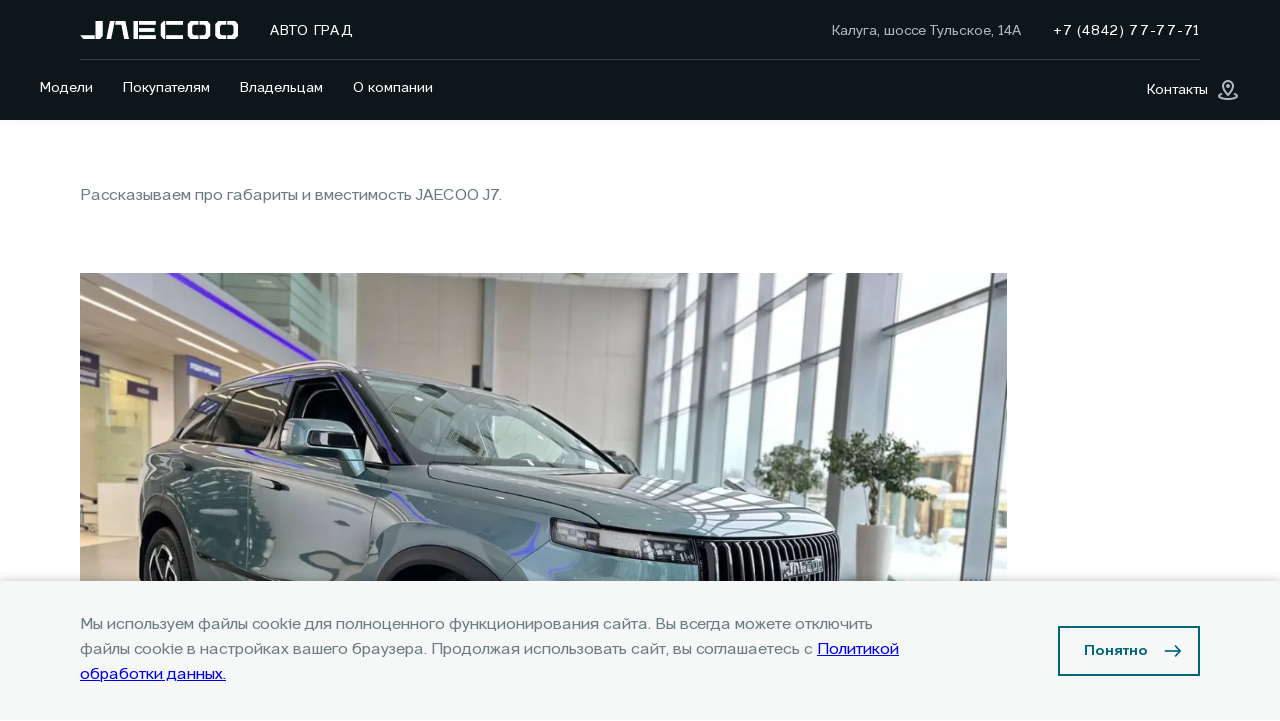

--- FILE ---
content_type: text/html; charset=UTF-8
request_url: https://jaecoo-auto-grad.ru/jaecoo/brand/news/rasskazyvaem-pro-gabarity-i-vmestimost-jaecoo-j7/
body_size: 24047
content:
<!DOCTYPE html>
<html lang="ru">
<head itemscope itemtype="https://schema.org/WPHeader">

    
    
        
    
    

    











<meta charset="UTF-8">
<meta name="viewport" content="width=device-width, initial-scale=1.0">
<title itemprop="headline">Авто Град — Рассказываем про габариты и вместимость JAECOO J7</title>
<meta name="keywords" content="JAECOO, в России, дилер, сайт, легковые автомобили">
<meta name="description" content="Новости бренда JAECOO: Кроссовер имеет стандартные размеры для современных кроссоверов — Официальный дилер Авто Град">
<meta name="copyright" content="ООО &#34;ДЖЕЙЛЭНД РУС&#34;">
<meta property="og:title" content="Авто Град — Рассказываем про габариты и вместимость JAECOO J7">
<meta property="og:type" content="website">
<meta property="og:image" content="https://1.cdn.perxis.ru/originals/cmsfnjqeibkltunct6h0/original">
<meta property="og:url" content="https://jaecoo-auto-grad.ru/jaecoo/brand/news/rasskazyvaem-pro-gabarity-i-vmestimost-jaecoo-j7/">
<meta property="og:locale" content="ru_RU">
<meta property="og:description" content="Новости бренда JAECOO: Кроссовер имеет стандартные размеры для современных кроссоверов — Официальный дилер Авто Град">
<meta property="og:site_name" content="Авто Град">
<meta property="sitegenerator" content="Perxis">
    







<style>@charset "UTF-8";@font-face{font-family:swiper-icons;src:url('data:application/font-woff;charset=utf-8;base64, [base64]//wADZ2x5ZgAAAywAAADMAAAD2MHtryVoZWFkAAABbAAAADAAAAA2E2+eoWhoZWEAAAGcAAAAHwAAACQC9gDzaG10eAAAAigAAAAZAAAArgJkABFsb2NhAAAC0AAAAFoAAABaFQAUGG1heHAAAAG8AAAAHwAAACAAcABAbmFtZQAAA/gAAAE5AAACXvFdBwlwb3N0AAAFNAAAAGIAAACE5s74hXjaY2BkYGAAYpf5Hu/j+W2+MnAzMYDAzaX6QjD6/4//Bxj5GA8AuRwMYGkAPywL13jaY2BkYGA88P8Agx4j+/8fQDYfA1AEBWgDAIB2BOoAeNpjYGRgYNBh4GdgYgABEMnIABJzYNADCQAACWgAsQB42mNgYfzCOIGBlYGB0YcxjYGBwR1Kf2WQZGhhYGBiYGVmgAFGBiQQkOaawtDAoMBQxXjg/wEGPcYDDA4wNUA2CCgwsAAAO4EL6gAAeNpj2M0gyAACqxgGNWBkZ2D4/wMA+xkDdgAAAHjaY2BgYGaAYBkGRgYQiAHyGMF8FgYHIM3DwMHABGQrMOgyWDLEM1T9/w8UBfEMgLzE////P/5//f/V/xv+r4eaAAeMbAxwIUYmIMHEgKYAYjUcsDAwsLKxc3BycfPw8jEQA/[base64]/uznmfPFBNODM2K7MTQ45YEAZqGP81AmGGcF3iPqOop0r1SPTaTbVkfUe4HXj97wYE+yNwWYxwWu4v1ugWHgo3S1XdZEVqWM7ET0cfnLGxWfkgR42o2PvWrDMBSFj/IHLaF0zKjRgdiVMwScNRAoWUoH78Y2icB/yIY09An6AH2Bdu/UB+yxopYshQiEvnvu0dURgDt8QeC8PDw7Fpji3fEA4z/PEJ6YOB5hKh4dj3EvXhxPqH/SKUY3rJ7srZ4FZnh1PMAtPhwP6fl2PMJMPDgeQ4rY8YT6Gzao0eAEA409DuggmTnFnOcSCiEiLMgxCiTI6Cq5DZUd3Qmp10vO0LaLTd2cjN4fOumlc7lUYbSQcZFkutRG7g6JKZKy0RmdLY680CDnEJ+UMkpFFe1RN7nxdVpXrC4aTtnaurOnYercZg2YVmLN/d/gczfEimrE/fs/bOuq29Zmn8tloORaXgZgGa78yO9/cnXm2BpaGvq25Dv9S4E9+5SIc9PqupJKhYFSSl47+Qcr1mYNAAAAeNptw0cKwkAAAMDZJA8Q7OUJvkLsPfZ6zFVERPy8qHh2YER+3i/BP83vIBLLySsoKimrqKqpa2hp6+jq6RsYGhmbmJqZSy0sraxtbO3sHRydnEMU4uR6yx7JJXveP7WrDycAAAAAAAH//wACeNpjYGRgYOABYhkgZgJCZgZNBkYGLQZtIJsFLMYAAAw3ALgAeNolizEKgDAQBCchRbC2sFER0YD6qVQiBCv/H9ezGI6Z5XBAw8CBK/m5iQQVauVbXLnOrMZv2oLdKFa8Pjuru2hJzGabmOSLzNMzvutpB3N42mNgZGBg4GKQYzBhYMxJLMlj4GBgAYow/P/PAJJhLM6sSoWKfWCAAwDAjgbRAAB42mNgYGBkAIIbCZo5IPrmUn0hGA0AO8EFTQAA')format('woff');font-weight:400;font-style:normal}:root{--swiper-theme-color:#007aff}.swiper-container{margin-left:auto;margin-right:auto;position:relative;overflow:hidden;list-style:none;padding:0;z-index:1}.swiper-container-vertical>.swiper-wrapper{flex-direction:column}.swiper-wrapper{position:relative;width:100%;height:100%;z-index:1;display:flex;transition-property:transform;box-sizing:content-box}.swiper-container-android .swiper-slide,.swiper-wrapper{transform:translate3d(0,0,0)}.swiper-container-multirow>.swiper-wrapper{flex-wrap:wrap}.swiper-container-multirow-column>.swiper-wrapper{flex-wrap:wrap;flex-direction:column}.swiper-container-free-mode>.swiper-wrapper{transition-timing-function:ease-out;margin:0 auto}.swiper-container-pointer-events{touch-action:pan-y}.swiper-container-pointer-events.swiper-container-vertical{touch-action:pan-x}.swiper-slide{flex-shrink:0;width:100%;height:100%;position:relative;transition-property:transform}.swiper-slide-invisible-blank{visibility:hidden}.swiper-container-autoheight,.swiper-container-autoheight .swiper-slide{height:auto}.swiper-container-autoheight .swiper-wrapper{align-items:flex-start;transition-property:transform,height}.swiper-container-3d{perspective:1200px}.swiper-container-3d .swiper-cube-shadow,.swiper-container-3d .swiper-slide,.swiper-container-3d .swiper-slide-shadow-bottom,.swiper-container-3d .swiper-slide-shadow-left,.swiper-container-3d .swiper-slide-shadow-right,.swiper-container-3d .swiper-slide-shadow-top,.swiper-container-3d .swiper-wrapper{transform-style:preserve-3d}.swiper-container-3d .swiper-slide-shadow-bottom,.swiper-container-3d .swiper-slide-shadow-left,.swiper-container-3d .swiper-slide-shadow-right,.swiper-container-3d .swiper-slide-shadow-top{position:absolute;left:0;top:0;width:100%;height:100%;pointer-events:none;z-index:10}.swiper-container-3d .swiper-slide-shadow-left{background-image:linear-gradient(to left,rgba(0,0,0,.5),transparent)}.swiper-container-3d .swiper-slide-shadow-right{background-image:linear-gradient(to right,rgba(0,0,0,.5),transparent)}.swiper-container-3d .swiper-slide-shadow-top{background-image:linear-gradient(to top,rgba(0,0,0,.5),transparent)}.swiper-container-3d .swiper-slide-shadow-bottom{background-image:linear-gradient(to bottom,rgba(0,0,0,.5),transparent)}.swiper-container-css-mode>.swiper-wrapper{overflow:auto;scrollbar-width:none;-ms-overflow-style:none}.swiper-container-css-mode>.swiper-wrapper::-webkit-scrollbar{display:none}.swiper-container-css-mode>.swiper-wrapper>.swiper-slide{scroll-snap-align:start start}.swiper-container-horizontal.swiper-container-css-mode>.swiper-wrapper{scroll-snap-type:x mandatory}.swiper-container-vertical.swiper-container-css-mode>.swiper-wrapper{scroll-snap-type:y mandatory}:root{--swiper-navigation-size:44px}.swiper-button-next,.swiper-button-prev{position:absolute;top:50%;width:calc(var(--swiper-navigation-size)/44 * 27);height:var(--swiper-navigation-size);margin-top:calc(0px - (var(--swiper-navigation-size)/2));z-index:10;cursor:pointer;display:flex;align-items:center;justify-content:center;color:var(--swiper-navigation-color,var(--swiper-theme-color))}.swiper-button-next.swiper-button-disabled,.swiper-button-prev.swiper-button-disabled{opacity:.35;cursor:auto;pointer-events:none}.swiper-button-next:after,.swiper-button-prev:after{font-family:swiper-icons;font-size:var(--swiper-navigation-size);text-transform:none!important;letter-spacing:0;text-transform:none;font-variant:initial;line-height:1}.swiper-button-prev,.swiper-container-rtl .swiper-button-next{left:10px;right:auto}.swiper-button-prev:after,.swiper-container-rtl .swiper-button-next:after{content:'prev'}.swiper-button-next,.swiper-container-rtl .swiper-button-prev{right:10px;left:auto}.swiper-button-next:after,.swiper-container-rtl .swiper-button-prev:after{content:'next'}.swiper-button-next.swiper-button-white,.swiper-button-prev.swiper-button-white{--swiper-navigation-color:#ffffff}.swiper-button-next.swiper-button-black,.swiper-button-prev.swiper-button-black{--swiper-navigation-color:#000000}.swiper-button-lock{display:none}.swiper-pagination{position:absolute;text-align:center;transition:.3s opacity;transform:translate3d(0,0,0);z-index:10}.swiper-pagination.swiper-pagination-hidden{opacity:0}.swiper-container-horizontal>.swiper-pagination-bullets,.swiper-pagination-custom,.swiper-pagination-fraction{bottom:10px;left:0;width:100%}.swiper-pagination-bullets-dynamic{overflow:hidden;font-size:0}.swiper-pagination-bullets-dynamic .swiper-pagination-bullet{transform:scale(.33);position:relative}.swiper-pagination-bullets-dynamic .swiper-pagination-bullet-active{transform:scale(1)}.swiper-pagination-bullets-dynamic .swiper-pagination-bullet-active-main{transform:scale(1)}.swiper-pagination-bullets-dynamic .swiper-pagination-bullet-active-prev{transform:scale(.66)}.swiper-pagination-bullets-dynamic .swiper-pagination-bullet-active-prev-prev{transform:scale(.33)}.swiper-pagination-bullets-dynamic .swiper-pagination-bullet-active-next{transform:scale(.66)}.swiper-pagination-bullets-dynamic .swiper-pagination-bullet-active-next-next{transform:scale(.33)}.swiper-pagination-bullet{width:8px;height:8px;display:inline-block;border-radius:50%;background:#000;opacity:.2}button.swiper-pagination-bullet{border:none;margin:0;padding:0;box-shadow:none;-webkit-appearance:none;appearance:none}.swiper-pagination-clickable .swiper-pagination-bullet{cursor:pointer}.swiper-pagination-bullet:only-child{display:none!important}.swiper-pagination-bullet-active{opacity:1;background:var(--swiper-pagination-color,var(--swiper-theme-color))}.swiper-container-vertical>.swiper-pagination-bullets{right:10px;top:50%;transform:translate3d(0,-50%,0)}.swiper-container-vertical>.swiper-pagination-bullets .swiper-pagination-bullet{margin:6px 0;display:block}.swiper-container-vertical>.swiper-pagination-bullets.swiper-pagination-bullets-dynamic{top:50%;transform:translateY(-50%);width:8px}.swiper-container-vertical>.swiper-pagination-bullets.swiper-pagination-bullets-dynamic .swiper-pagination-bullet{display:inline-block;transition:.2s transform,.2s top}.swiper-container-horizontal>.swiper-pagination-bullets .swiper-pagination-bullet{margin:0 4px}.swiper-container-horizontal>.swiper-pagination-bullets.swiper-pagination-bullets-dynamic{left:50%;transform:translateX(-50%);white-space:nowrap}.swiper-container-horizontal>.swiper-pagination-bullets.swiper-pagination-bullets-dynamic .swiper-pagination-bullet{transition:.2s transform,.2s left}.swiper-container-horizontal.swiper-container-rtl>.swiper-pagination-bullets-dynamic .swiper-pagination-bullet{transition:.2s transform,.2s right}.swiper-pagination-progressbar{background:rgba(0,0,0,.25);position:absolute}.swiper-pagination-progressbar .swiper-pagination-progressbar-fill{background:var(--swiper-pagination-color,var(--swiper-theme-color));position:absolute;left:0;top:0;width:100%;height:100%;transform:scale(0);transform-origin:left top}.swiper-container-rtl .swiper-pagination-progressbar .swiper-pagination-progressbar-fill{transform-origin:right top}.swiper-container-horizontal>.swiper-pagination-progressbar,.swiper-container-vertical>.swiper-pagination-progressbar.swiper-pagination-progressbar-opposite{width:100%;height:4px;left:0;top:0}.swiper-container-horizontal>.swiper-pagination-progressbar.swiper-pagination-progressbar-opposite,.swiper-container-vertical>.swiper-pagination-progressbar{width:4px;height:100%;left:0;top:0}.swiper-pagination-white{--swiper-pagination-color:#ffffff}.swiper-pagination-black{--swiper-pagination-color:#000000}.swiper-pagination-lock{display:none}.swiper-scrollbar{border-radius:10px;position:relative;-ms-touch-action:none;background:rgba(0,0,0,.1)}.swiper-container-horizontal>.swiper-scrollbar{position:absolute;left:1%;bottom:3px;z-index:50;height:5px;width:98%}.swiper-container-vertical>.swiper-scrollbar{position:absolute;right:3px;top:1%;z-index:50;width:5px;height:98%}.swiper-scrollbar-drag{height:100%;width:100%;position:relative;background:rgba(0,0,0,.5);border-radius:10px;left:0;top:0}.swiper-scrollbar-cursor-drag{cursor:move}.swiper-scrollbar-lock{display:none}.swiper-zoom-container{width:100%;height:100%;display:flex;justify-content:center;align-items:center;text-align:center}.swiper-zoom-container>canvas,.swiper-zoom-container>img,.swiper-zoom-container>svg{max-width:100%;max-height:100%;object-fit:contain}.swiper-slide-zoomed{cursor:move}.swiper-lazy-preloader{width:42px;height:42px;position:absolute;left:50%;top:50%;margin-left:-21px;margin-top:-21px;z-index:10;transform-origin:50%;animation:swiper-preloader-spin 1s infinite linear;box-sizing:border-box;border:4px solid var(--swiper-preloader-color,var(--swiper-theme-color));border-radius:50%;border-top-color:transparent}.swiper-lazy-preloader-white{--swiper-preloader-color:#fff}.swiper-lazy-preloader-black{--swiper-preloader-color:#000}@keyframes swiper-preloader-spin{100%{transform:rotate(360deg)}}.swiper-container .swiper-notification{position:absolute;left:0;top:0;pointer-events:none;opacity:0;z-index:-1000}.swiper-container-fade.swiper-container-free-mode .swiper-slide{transition-timing-function:ease-out}.swiper-container-fade .swiper-slide{pointer-events:none;transition-property:opacity}.swiper-container-fade .swiper-slide .swiper-slide{pointer-events:none}.swiper-container-fade .swiper-slide-active,.swiper-container-fade .swiper-slide-active .swiper-slide-active{pointer-events:auto}.swiper-container-cube{overflow:visible}.swiper-container-cube .swiper-slide{pointer-events:none;-webkit-backface-visibility:hidden;backface-visibility:hidden;z-index:1;visibility:hidden;transform-origin:0 0;width:100%;height:100%}.swiper-container-cube .swiper-slide .swiper-slide{pointer-events:none}.swiper-container-cube.swiper-container-rtl .swiper-slide{transform-origin:100% 0}.swiper-container-cube .swiper-slide-active,.swiper-container-cube .swiper-slide-active .swiper-slide-active{pointer-events:auto}.swiper-container-cube .swiper-slide-active,.swiper-container-cube .swiper-slide-next,.swiper-container-cube .swiper-slide-next+.swiper-slide,.swiper-container-cube .swiper-slide-prev{pointer-events:auto;visibility:visible}.swiper-container-cube .swiper-slide-shadow-bottom,.swiper-container-cube .swiper-slide-shadow-left,.swiper-container-cube .swiper-slide-shadow-right,.swiper-container-cube .swiper-slide-shadow-top{z-index:0;-webkit-backface-visibility:hidden;backface-visibility:hidden}.swiper-container-cube .swiper-cube-shadow{position:absolute;left:0;bottom:0;width:100%;height:100%;opacity:.6;z-index:0}.swiper-container-cube .swiper-cube-shadow:before{content:'';background:#000;position:absolute;left:0;top:0;bottom:0;right:0;filter:blur(50px)}.swiper-container-flip{overflow:visible}.swiper-container-flip .swiper-slide{pointer-events:none;-webkit-backface-visibility:hidden;backface-visibility:hidden;z-index:1}.swiper-container-flip .swiper-slide .swiper-slide{pointer-events:none}.swiper-container-flip .swiper-slide-active,.swiper-container-flip .swiper-slide-active .swiper-slide-active{pointer-events:auto}.swiper-container-flip .swiper-slide-shadow-bottom,.swiper-container-flip .swiper-slide-shadow-left,.swiper-container-flip .swiper-slide-shadow-right,.swiper-container-flip .swiper-slide-shadow-top{z-index:0;-webkit-backface-visibility:hidden;backface-visibility:hidden}@font-face{font-family:Dopis;src:url(/fonts/Dopis-Regular.woff2)format("woff2"),url(/fonts/Dopis-Regular.woff)format("woff");font-weight:400;font-style:normal;font-display:swap}@font-face{font-family:Dopis;src:url(/fonts/Dopis-Bold.woff2)format("woff2"),url(/fonts/Dopis-Bold.woff)format("woff");font-weight:700;font-style:normal;font-display:swap}@font-face{font-family:Dopis;src:url(/fonts/Dopis-Black.woff2)format("woff2"),url(/fonts/Dopis-Black.woff)format("woff");font-weight:900;font-style:normal;font-display:swap}*,:after,:before{-webkit-box-sizing:border-box;box-sizing:border-box;padding:0;margin:0}html{height:100%}body{display:-webkit-box;display:-ms-flexbox;display:flex;-webkit-box-orient:vertical;-webkit-box-direction:normal;-ms-flex-direction:column;flex-direction:column;height:100%;font:16px/1.6 Dopis,Arial,Helvetica,sans-serif;font-weight:400;color:#0d171a;background-color:#fff}main,section{display:block}img{max-width:100%;border:0}:focus{outline:0}button::-moz-focus-inner{border:none}button,input,select,textarea{font-family:inherit;color:inherit;border:none;border-radius:0;background:0 0}input:not([type=checkbox]):not([type=radio]),textarea{-webkit-appearance:none;-moz-appearance:none;appearance:none;box-shadow:none;-webkit-box-shadow:none}input::-ms-clear{display:none}.main{padding-top:56px}.main.main-landing{padding-top:0}.svg-icon{overflow:hidden}.container{width:100%;padding-right:16px;padding-left:16px;margin-right:auto;margin-left:auto}.row{display:-webkit-box;display:-ms-flexbox;display:flex;-ms-flex-wrap:wrap;flex-wrap:wrap;margin-right:-16px;margin-left:-16px}.row>.col,.row>[class*=col-]{position:relative;width:100%;padding-right:16px;padding-left:16px}.h1,h1{font-size:32px;line-height:1;font-weight:700}.h2,h2{font-size:28px;line-height:1;font-weight:700}.h3,h3{font-size:24px;line-height:1.2;font-weight:700}.h4,h4{font-size:20px;line-height:1.2;font-weight:700}.h5,h5{font-size:18px;line-height:1.4;font-weight:700}.h6,h6{font-size:16px;line-height:1.4;font-weight:700}.large-text{font-size:18px;line-height:1.4}.main-text{font-size:16px}.small-text{font-size:14px}.supersmall-text{font-size:12px}.tiny-text{font-size:10px;line-height:1}.digits-lev1{font-size:64px;line-height:1;font-weight:900}.digits-lev2{font-size:48px;line-height:1;font-weight:900}.digits-lev3{font-size:32px;line-height:1;font-weight:900}.large-caps{font-size:16px;line-height:1.4;letter-spacing:.8px;text-transform:uppercase}.caps{font-size:14px;line-height:1.4;letter-spacing:.7px;text-transform:uppercase}.small-caps{font-size:12px;line-height:1.4;letter-spacing:.6px;text-transform:uppercase}.btn{position:relative;display:-webkit-inline-box;display:-ms-inline-flexbox;display:inline-flex;-webkit-box-align:center;-ms-flex-align:center;align-items:center;font:14px/1 Dopis,Arial,Helvetica,sans-serif;font-weight:700;text-decoration:none;padding:18px 50px 18px 24px;-webkit-transition:color .3s ease-out,background-color .3s ease-out,border-color .3s ease-out;transition:color .3s ease-out,background-color .3s ease-out,border-color .3s ease-out}.btn-icon{padding:0;color:#0d171a;font-weight:400}.btn-icon svg{height:24px;width:24px;fill:#00657b;margin-right:8px}.btn_primary{color:#fff;background-image:url("data:image/svg+xml;charset=UTF-8,%3csvg width='18' height='18' viewBox='0 0 18 18' fill='none' xmlns='http://www.w3.org/2000/svg'%3e%3cpath fill-rule='evenodd' clip-rule='evenodd' d='M11.6443 15L17.25 9L11.6443 3L10.5 4.09251L14.9614 9L10.5 13.9075L11.6443 15Z' fill='%23FFF'/%3e%3cpath fill-rule='evenodd' clip-rule='evenodd' d='M0.75 9.83329L15.75 9.83329L15.75 8.16663L0.75 8.16663L0.75 9.83329Z' fill='%23FFF'/%3e%3c/svg%3e");background-repeat:no-repeat;background-position:right 16px top 50%;background-color:#00657b}.btn_primary:hover{background-color:#3b9db2}.btn_primary-inverse{color:#00657b;background-image:url("data:image/svg+xml;charset=UTF-8,%3csvg width='18' height='18' viewBox='0 0 18 18' fill='none' xmlns='http://www.w3.org/2000/svg'%3e%3cpath fill-rule='evenodd' clip-rule='evenodd' d='M11.6443 15L17.25 9L11.6443 3L10.5 4.09251L14.9614 9L10.5 13.9075L11.6443 15Z' fill='%2300657B'/%3e%3cpath fill-rule='evenodd' clip-rule='evenodd' d='M0.75 9.83329L15.75 9.83329L15.75 8.16663L0.75 8.16663L0.75 9.83329Z' fill='%2300657B'/%3e%3c/svg%3e");background-repeat:no-repeat;background-position:right 16px top 50%;background-color:#fff}.btn_primary-inverse:hover{color:#fff;background-image:url("data:image/svg+xml;charset=UTF-8,%3csvg width='18' height='18' viewBox='0 0 18 18' fill='none' xmlns='http://www.w3.org/2000/svg'%3e%3cpath fill-rule='evenodd' clip-rule='evenodd' d='M11.6443 15L17.25 9L11.6443 3L10.5 4.09251L14.9614 9L10.5 13.9075L11.6443 15Z' fill='%23FFF'/%3e%3cpath fill-rule='evenodd' clip-rule='evenodd' d='M0.75 9.83329L15.75 9.83329L15.75 8.16663L0.75 8.16663L0.75 9.83329Z' fill='%23FFF'/%3e%3c/svg%3e");background-color:#3b9db2}.btn_secondary{color:#00657b;padding-top:16px;padding-bottom:16px;border:2px solid #00657b;background-image:url("data:image/svg+xml;charset=UTF-8,%3csvg width='18' height='18' viewBox='0 0 18 18' fill='none' xmlns='http://www.w3.org/2000/svg'%3e%3cpath fill-rule='evenodd' clip-rule='evenodd' d='M11.6443 15L17.25 9L11.6443 3L10.5 4.09251L14.9614 9L10.5 13.9075L11.6443 15Z' fill='%2300657B'/%3e%3cpath fill-rule='evenodd' clip-rule='evenodd' d='M0.75 9.83329L15.75 9.83329L15.75 8.16663L0.75 8.16663L0.75 9.83329Z' fill='%2300657B'/%3e%3c/svg%3e");background-repeat:no-repeat;background-position:right 16px top 50%}.btn_secondary:hover{color:#3b9db2;border-color:#3b9db2}.btn_secondary-inverse{color:#fff;border-color:#fff;background-image:url("data:image/svg+xml;charset=UTF-8,%3csvg width='18' height='18' viewBox='0 0 18 18' fill='none' xmlns='http://www.w3.org/2000/svg'%3e%3cpath fill-rule='evenodd' clip-rule='evenodd' d='M11.6443 15L17.25 9L11.6443 3L10.5 4.09251L14.9614 9L10.5 13.9075L11.6443 15Z' fill='%23FFF'/%3e%3cpath fill-rule='evenodd' clip-rule='evenodd' d='M0.75 9.83329L15.75 9.83329L15.75 8.16663L0.75 8.16663L0.75 9.83329Z' fill='%23FFF'/%3e%3c/svg%3e")}.btn_secondary-inverse:hover{color:#fff}.btn_arrow{position:relative;color:#0d171a;font-weight:400;padding:4px 26px 4px 0!important}.btn_arrow:hover{color:#3b9db2}.btn_arrow:after{content:"";display:block;position:absolute;right:0;height:18px;width:18px;background-image:url("data:image/svg+xml,%3Csvg xmlns='http://www.w3.org/2000/svg' width='18' height='12' viewBox='0 0 18 12'%3E%3Cpath fill-rule='evenodd' clip-rule='evenodd' d='M11.6443 12L17.25 6L11.6443 0L10.5 1.09251L14.9614 6L10.5 10.9075L11.6443 12Z' fill='%2300657B'/%3E%3Cpath fill-rule='evenodd' clip-rule='evenodd' d='M0.75 6.83329L15.75 6.83329L15.75 5.16663L0.75 5.16663L0.75 6.83329Z' fill='%2300657B'/%3E%3C/svg%3E");background-position:50%;background-repeat:no-repeat}.btn-img{padding:0}.responsive-media{position:relative;background-position:50%}.responsive-media:before{content:"";display:block;width:100%;height:0;padding-top:100%}.responsive-media>picture{background-position:50%}.responsive-media>img,.responsive-media>picture,.responsive-media>picture>img,.responsive-media>video{position:absolute;top:0;left:0;width:100%;height:100%}img[data-object-fit=contain]{-o-object-fit:contain;object-fit:contain}img[data-object-fit=cover]{-o-object-fit:cover;object-fit:cover}.fit-img{background-size:cover;background-position:50%;background-repeat:no-repeat}.fit-img img{opacity:0!important}.fit-img--cover{background-size:cover}.fit-img--contain{background-size:contain}.no-scroll,.no-scroll-popup{overflow:hidden;-ms-touch-action:none;touch-action:none}.block-ancor{height:0;font-size:0}.scroll-to-anchor{display:block;position:absolute;bottom:0}.scroll-top{display:-webkit-inline-box;display:-ms-inline-flexbox;display:inline-flex;position:fixed;z-index:2;bottom:0;left:50%;-webkit-box-pack:center;-ms-flex-pack:center;justify-content:center;width:56px;height:56px;background:#00657b;-webkit-transform:translateX(-50%);transform:translateX(-50%);cursor:pointer}.scroll-top:after{content:"";position:absolute;top:calc(50% - 4px);width:14px;height:14px;border-top:2px solid #fff;border-left:2px solid #fff;-webkit-transform:rotate(45deg);transform:rotate(45deg)}.scroll-top-hidden{display:none}.swiper-word-up,.word-up{-webkit-transform:translateY(30px)scale(.999);transform:translateY(30px)scale(.999);opacity:0;-webkit-transition:all .5s linear;transition:all .5s linear}.word-fade-in{-webkit-transition:all .3s .1s ease-out;transition:all .3s .1s ease-out;-webkit-transform:scale(.85);transform:scale(.85);opacity:0}.m-pink{margin-top:48px;margin-bottom:48px}.mt-pink{margin-top:48px}.mb-pink{margin-bottom:48px}.m-red{margin-top:32px;margin-bottom:32px}.mt-red{margin-top:32px}.mb-red{margin-bottom:32px}.m-green{margin-top:24px;margin-bottom:24px}.mt-green{margin-top:24px}.mb-green{margin-bottom:24px}.m-orange{margin-top:16px;margin-bottom:16px}.mt-orange{margin-top:16px}.mb-orange{margin-bottom:16px}.m-yellow{margin-top:8px;margin-bottom:8px}.mt-yellow{margin-top:8px}.mb-yellow{margin-bottom:8px}.p-pink{padding-top:48px;padding-bottom:48px}.pt-pink{padding-top:48px}.pb-pink{padding-bottom:48px}.p-red{padding-top:32px;padding-bottom:32px}.pt-red{padding-top:32px}.pb-red{padding-bottom:32px}.p-green{padding-top:24px;padding-bottom:24px}.pt-green{padding-top:24px}.pb-green{padding-bottom:24px}.pt-orange{padding-top:16px}.pb-orange{padding-bottom:16px}.pt-yellow{padding-top:8px}.pb-yellow{padding-bottom:8px}@-webkit-keyframes fadein{from{opacity:0}to{opacity:1}}@keyframes fadein{from{opacity:0}to{opacity:1}}@-webkit-keyframes fadeout{from{opacity:1}to{opacity:0}}@keyframes fadeout{from{opacity:1}to{opacity:0}}@-webkit-keyframes spin{0%{-webkit-transform:rotate(0);transform:rotate(0)}100%{-webkit-transform:rotate(1turn);transform:rotate(1turn)}}@keyframes spin{0%{-webkit-transform:rotate(0);transform:rotate(0)}100%{-webkit-transform:rotate(1turn);transform:rotate(1turn)}}@-webkit-keyframes cookie-notify-anim{0%{-webkit-transform:translateY(120px);transform:translateY(120px);opacity:0}100%{-webkit-transform:translateY(0);transform:translateY(0);opacity:1}}@keyframes cookie-notify-anim{0%{-webkit-transform:translateY(120px);transform:translateY(120px);opacity:0}100%{-webkit-transform:translateY(0);transform:translateY(0);opacity:1}}@-webkit-keyframes cookie-notify-anim-hide{0%{-webkit-transform:translateY(0);transform:translateY(0);opacity:1}100%{-webkit-transform:translateY(156px);transform:translateY(156px);opacity:0}}@keyframes cookie-notify-anim-hide{0%{-webkit-transform:translateY(0);transform:translateY(0);opacity:1}100%{-webkit-transform:translateY(156px);transform:translateY(156px);opacity:0}}.menu{overflow-x:hidden;-webkit-tap-highlight-color:transparent}.menu__back{position:relative;width:100%;font-size:18px;line-height:1.4;color:#0d171a;text-align:center;font-weight:700;padding:15px 50px 16px;background:#f6f7f7}.menu__back:after{content:"";position:absolute;top:calc(50% - 12px);left:20px;width:24px;height:24px;background:url("data:image/svg+xml;charset=UTF-8,%3Csvg xmlns='http://www.w3.org/2000/svg' width='24' height='25' viewBox='0 0 24 25' fill='none'%3E%3Cpath fill-rule='evenodd' clip-rule='evenodd' d='M8.47424 4.5L1 12.5L8.47424 20.5L10 19.0433L4.05152 12.5L10 5.95668L8.47424 4.5Z' fill='%2300657B'/%3E%3Cpath fill-rule='evenodd' clip-rule='evenodd' d='M23 11.3889H3V13.6112H23V11.3889Z' fill='%2300657B'/%3E%3C/svg%3E")50% no-repeat}.menu__list{list-style:none;background-color:#fff}.menu__link{display:block;line-height:1;color:#0d171a;text-decoration:none;padding:22px 50px 22px 16px;-webkit-transition:color .2s,border-color .2s;transition:color .2s,border-color .2s}.menu__link:hover{background-color:#f6f7f7}.menu__link_submenu{position:relative}.menu__link_submenu:after{content:"";position:absolute;top:calc(50% - 12px);right:15px;width:24px;height:24px;background:url("data:image/svg+xml;charset=UTF-8,%3Csvg xmlns='http://www.w3.org/2000/svg' width='24' height='24' viewBox='0 0 24 24' fill='none'%3E%3Cpath fill-rule='evenodd' clip-rule='evenodd' d='M15.5258 20L23 12L15.5258 4L14 5.45668L19.9485 12L14 18.5433L15.5258 20Z' fill='%2300657B'/%3E%3Cpath fill-rule='evenodd' clip-rule='evenodd' d='M1 13.1111L21 13.1111V10.8888L1 10.8888L1 13.1111Z' fill='%2300657B'/%3E%3C/svg%3E")50% no-repeat}.menu__link_submenu:hover:after{background:url("data:image/svg+xml;charset=UTF-8,%3Csvg xmlns='http://www.w3.org/2000/svg' width='24' height='24' viewBox='0 0 24 24' fill='none'%3E%3Cpath fill-rule='evenodd' clip-rule='evenodd' d='M15.5258 20L23 12L15.5258 4L14 5.45668L19.9485 12L14 18.5433L15.5258 20Z' fill='%233B9DB3'/%3E%3Cpath fill-rule='evenodd' clip-rule='evenodd' d='M1 13.1111L21 13.1111V10.8888L1 10.8888L1 13.1111Z' fill='%233B9DB3'/%3E%3C/svg%3E")50% no-repeat}.menu-dropdown{z-index:11;background-color:#fff}.menu-lev2{-webkit-tap-highlight-color:transparent}.menu-lev2__wrap{padding-top:0;padding-bottom:0}.menu-lev2__title{display:block;color:#0d171a;text-decoration:none;padding:18px 20px 10px;margin:0 -20px}.menu-lev2__title:hover{color:#00657b}.menu-lev2__list{list-style:none;margin-left:-20px;margin-right:-20px}.menu-lev2__item{position:relative;font-size:14px;line-height:1.4;color:inherit}.menu-lev2__link{position:relative;display:block;color:#0d171a;text-decoration:none;padding:7px 20px}.menu-lev2__link:after{content:"";position:absolute;left:0;bottom:0;width:100%;height:1px;background-color:transparent}.menu-lev2__link.mt-orange{margin-top:0}.menu-lev2__link:hover{text-decoration:underline;background-color:#f6f7f7}.menu-models__list{list-style:none}.menu-models__item-link{display:grid;grid-template-columns:1fr 43.292%;grid-template-areas:"text car-image" "text rating";-webkit-column-gap:16px;-moz-column-gap:16px;column-gap:16px;line-height:1;text-decoration:none;-webkit-box-align:center;-ms-flex-align:center;align-items:center;padding:8px 16px;margin-left:-16px;margin-right:-16px}.menu-models__item-link:hover{background-color:#f6f7f7}.menu-models__item-link:hover .menu-models__item-title{color:#3b9db2}.menu-models__item-title{font-size:20px;line-height:1.4;font-weight:700;color:#0d171a}.menu-models__item-price{color:#6c7c80;line-height:1.6}.menu-models__item-img{justify-self:flex-end;grid-area:car-image}.menu-models__item-img img{display:block;width:142px}.menu-models__item-text{grid-area:text}.menu-models__item-rating{display:-webkit-box;display:-ms-flexbox;display:flex;-webkit-box-align:center;-ms-flex-align:center;align-items:center;-webkit-box-pack:end;-ms-flex-pack:end;justify-content:flex-end;gap:4px;color:#0d171a;letter-spacing:0;grid-row:2;grid-column:span 2;margin-top:5px;grid-area:rating}.menu-models__item-rating-title{white-space:nowrap;text-transform:none}.menu-models__item-rating-rating{display:-webkit-box;display:-ms-flexbox;display:flex;gap:4px;-webkit-box-align:center;-ms-flex-align:center;align-items:center}.menu-models__item-rating-rating:after{content:"";width:14px;height:14px;background:url("data:image/svg+xml,%3Csvg width='14' height='14' viewBox='0 0 10 10' fill='none' xmlns='http://www.w3.org/2000/svg'%3E%3Cpath fill-rule='evenodd' clip-rule='evenodd' d='M6.54508 3.15464L5 0L3.45491 3.15464L0 3.66051L2.5 6.11605L1.90983 9.58333L5 7.9463L8.09017 9.58333L7.5 6.11605L10 3.66051L6.54508 3.15464Z' fill='%2300657B' /%3E%3C/svg%3E")50% no-repeat}.burger-phone{padding:0 20px}.burger-phone__item{display:-webkit-box;display:-ms-flexbox;display:flex;-webkit-box-align:center;-ms-flex-align:center;align-items:center;-webkit-box-pack:justify;-ms-flex-pack:justify;justify-content:space-between;font-size:16px;line-height:1.3;color:inherit;text-decoration:none;padding:14px 0}.burger-phone__item.hidden{display:none}.burger-phone__icon{fill:none;stroke:#0d171a}.burger-footer{background:#f6f7f7;margin-top:auto}.burger-footer .container{padding:0 20px}.burger-footer__media{display:-webkit-box;display:-ms-flexbox;display:flex;-ms-flex-wrap:wrap;flex-wrap:wrap;margin:-16px 0 48px}.burger-footer__media-item{-ms-flex-negative:0;flex-shrink:0;display:-webkit-box;display:-ms-flexbox;display:flex;-webkit-box-align:center;-ms-flex-align:center;align-items:center;-webkit-box-pack:center;-ms-flex-pack:center;justify-content:center;width:40px;height:40px;margin:16px 0 0 16px;border-radius:100%;background:#0d171a}.burger-footer__media-icon{fill:#fff}.header-links{display:-webkit-box;display:-ms-flexbox;display:flex;-webkit-box-orient:vertical;-webkit-box-direction:normal;-ms-flex-flow:column wrap;flex-flow:column wrap;text-decoration:none;padding:32px 6px}.header-links__item{display:-webkit-inline-box!important;display:-ms-inline-flexbox!important;display:inline-flex!important;-webkit-box-align:center;-ms-flex-align:center;align-items:center;line-height:1;color:#0d171a;text-decoration:none;text-align:left;padding:10px;margin-bottom:2px;text-align:center}.header-links__item_blue{background:#6dbce7}.header-links__icon{width:24px;height:24px;fill:#00657b;margin:0 8px 0 0}.header-links__support{display:block;padding-left:10px;margin-top:32px;-webkit-box-ordinal-group:3;-ms-flex-order:2;order:2}.header-links__support-label{color:#6c7c80;font-size:16px;font-weight:400;line-height:1.6;margin-bottom:8px}.header-links__support-phone{color:#0d171a;font-size:20px;font-weight:700;line-height:1.2;text-decoration:none}.header-links .geo-locator-widget{--perxis-auto-location-select-color:#0D171A;--perxis-auto-location-select-hover-color:#0D171A;--perxis-auto-location-select-icon-color:#00657B;--perxis-auto-location-select-hover-icon-color:#00657B;--perxis-auto-location-select-active-icon-color:#00657B;--perxis-auto-location-select-font-size:14px;padding:10px}.header-links .geo-locator-widget [class^=ant-][class*=-location-select__title]{-webkit-box-orient:horizontal!important;-webkit-box-direction:normal!important;-ms-flex-direction:row!important;flex-direction:row!important}.web_block_slider{position:relative}.web_block_slider .swiper-wrapper{-webkit-box-align:stretch;-ms-flex-align:stretch;align-items:stretch}.web_block_slider .swiper-slide{height:auto}.web_block_slider.theme-dark .web_block_slider__pagination .swiper-pagination .swiper-pagination-bullet{background:#fff}.web_block_slider__pagination{position:absolute;z-index:1;left:0;bottom:0;right:0;width:100%}.web_block_slider__pagination .swiper-pagination{position:static;display:-webkit-box;display:-ms-flexbox;display:flex;-webkit-box-pack:center;-ms-flex-pack:center;justify-content:center}.web_block_slider__pagination .swiper-pagination .swiper-pagination-bullet{display:-webkit-box;display:-ms-flexbox;display:flex;-webkit-box-pack:center;-ms-flex-pack:center;justify-content:center;width:8px;height:8px;background:#0d171a;border-radius:0;opacity:.3;-webkit-transition:.3s linear;transition:.3s linear}.web_block_slider__pagination .swiper-pagination .swiper-pagination-bullet:not(:last-child){margin-right:16px}.web_block_slider__pagination .swiper-pagination .swiper-pagination-bullet>span{display:none}.web_block_slider__pagination .swiper-pagination .swiper-pagination-bullet-active{opacity:1;background:#00657b}.web_block_slider__buttons{display:none}.web_block_slider__buttons .swiper-button-next,.web_block_slider__buttons .swiper-button-prev{width:56px;height:56px;background:rgba(255,255,255,.16);-webkit-transition:all .3s,background 1s ease;transition:all .3s,background 1s ease}.web_block_slider__buttons .swiper-button-next:hover,.web_block_slider__buttons .swiper-button-prev:hover{background-color:#00657b}.web_block_slider__buttons .swiper-button-next::after,.web_block_slider__buttons .swiper-button-prev::after{display:none}.web_block_slider__buttons .swiper-button-prev{left:0}.web_block_slider__buttons .swiper-button-next{right:0}.web_block_media-hero{position:relative;height:calc(100vh - 56px);background:#6c7c80}[class*=main-landing] .web_block_media-hero{height:100vh}.web_block_media-hero__img-wrap{position:absolute;top:0;left:0;width:100%;height:100%}.web_block_media-hero__img-wrap:before{display:none}.web_block_media-hero__img-wrap video{-o-object-fit:cover;object-fit:cover}.web_block_media-hero__content{position:relative;z-index:1;display:-webkit-box;display:-ms-flexbox;display:flex;-webkit-box-align:end;-ms-flex-align:end;align-items:flex-end;-webkit-box-pack:center;-ms-flex-pack:center;justify-content:center;height:100%;width:100%;text-align:center;color:#fff}.web_block_media-hero_color-dark .web_block_media-hero__content{color:#0d171a}.web_block_media-hero__content-wrap{display:-webkit-box;display:-ms-flexbox;display:flex;-webkit-box-orient:vertical;-webkit-box-direction:normal;-ms-flex-direction:column;flex-direction:column;-webkit-box-pack:end;-ms-flex-pack:end;justify-content:flex-end;height:100%;margin-bottom:8px}.web_block_media-hero__btn-wrap{display:-webkit-box;display:-ms-flexbox;display:flex;-ms-flex-wrap:wrap;flex-wrap:wrap;-webkit-box-pack:center;-ms-flex-pack:center;justify-content:center;gap:16px}.dealer-theme .web_block_media-hero{height:calc(100vh - 60px)!important}.main_multi-dc .web_block_media-hero{height:calc(100vh - 120px)!important}.web_block_media-hero__timer{margin-top:24px}.web_block_media-hero__timer-title{color:inherit;margin-bottom:8px}.web_block_media-hero__timer-units{display:-webkit-box;display:-ms-flexbox;display:flex;-webkit-box-align:start;-ms-flex-align:start;align-items:flex-start;-webkit-box-pack:center;-ms-flex-pack:center;justify-content:center}.web_block_media-hero__timer-unit{display:-webkit-box;display:-ms-flexbox;display:flex;-webkit-box-pack:center;-ms-flex-pack:center;justify-content:center;-webkit-box-align:center;-ms-flex-align:center;align-items:center;height:46px;width:46px;font-size:24px;line-height:1;text-align:center;color:inherit;-webkit-backdrop-filter:blur(16px);backdrop-filter:blur(16px);background:rgba(246,247,247,.12)}.web_block_media-hero__timer-text{text-align:center;margin-top:6px}.web_block_media-hero__timer-separator{display:-webkit-box;display:-ms-flexbox;display:flex;-webkit-box-align:center;-ms-flex-align:center;align-items:center;font-size:20px;font-weight:700;line-height:1.2;text-align:center;color:inherit;padding:13px 6px 0}.web_block_media-model{position:relative}[class*=main-landing] .web_block_media-model{height:100vh}.web_block_media-model__img-wrap{position:relative;top:0;left:0;width:100%}.web_block_media-model__img-wrap:before{padding-top:66.67%}.web_block_media-model__content{position:relative;z-index:2;display:-webkit-box;display:-ms-flexbox;display:flex;-webkit-box-orient:vertical;-webkit-box-direction:normal;-ms-flex-direction:column;flex-direction:column;-webkit-box-pack:end;-ms-flex-pack:end;justify-content:flex-end;width:100%;text-align:center;padding-bottom:88px;padding-top:32px}.web_block_media-model__btn-wrap{display:-webkit-box;display:-ms-flexbox;display:flex;-webkit-box-orient:vertical;-webkit-box-direction:normal;-ms-flex-direction:column;flex-direction:column;-webkit-box-pack:center;-ms-flex-pack:center;justify-content:center;-webkit-box-align:center;-ms-flex-align:center;align-items:center}.web_block_media-model__btn-wrap .btn:not(:last-of-type){margin-bottom:16px}.web_block_media-model.theme-dark{background-color:#0d171a}.web_block_media-model.theme-dark .web_block_media-model__subtitle,.web_block_media-model.theme-dark .web_block_media-model__title{color:#fff}.web_block_media-model.theme-dark .web_block_media-model__text{color:#ced7d9}.web_block_slider-popup{position:fixed;z-index:2000;top:0;left:0;width:100%;height:100vh;opacity:0;visibility:hidden;-webkit-transition:visibility .3s,opacity .3s;transition:visibility .3s,opacity .3s;background:#fff}.web_block_slider-popup.show{visibility:visible;opacity:1}.web_block_slider-popup__close{position:absolute;z-index:12;top:16px;right:8px;width:48px;height:48px;background:#fff;cursor:pointer}.web_block_slider-popup__close:after,.web_block_slider-popup__close:before{content:"";position:absolute;top:calc(50% - 2px);right:-2px;width:52px;height:4px;background:#000}.web_block_slider-popup__close:before{-webkit-transform:rotate(45deg);transform:rotate(45deg)}.web_block_slider-popup__close:after{-webkit-transform:rotate(-45deg);transform:rotate(-45deg)}.web_block_slider-popup__content{display:-webkit-box;display:-ms-flexbox;display:flex;-webkit-box-orient:vertical;-webkit-box-direction:normal;-ms-flex-direction:column;flex-direction:column;height:100%;overflow:hidden auto;position:relative}.web_block_slider-popup__pagination-wrap{display:-webkit-box;display:-ms-flexbox;display:flex;-webkit-box-align:center;-ms-flex-align:center;align-items:center;margin-bottom:48px}.web_block_slider-popup__pagination .swiper-pagination{position:static;color:#fff;text-align:center;text-transform:uppercase}.web_block_slider-popup__pagination .swiper-button-next,.web_block_slider-popup__pagination .swiper-button-prev{position:static;z-index:1;width:24px;height:24px}.web_block_slider-popup__pagination .swiper-button-next:after,.web_block_slider-popup__pagination .swiper-button-prev:after{content:"";width:14px;height:14px;margin-top:calc(50% + 8px);border-bottom:2px solid #00657b;border-right:2px solid #00657b}.web_block_slider-popup__pagination .swiper-button-prev:after{-webkit-transform:rotate(-225deg);transform:rotate(-225deg)}.web_block_slider-popup__pagination .swiper-button-next:after{-webkit-transform:rotate(-45deg);transform:rotate(-45deg)}.web_block_slider-popup .swiper-pagination-bullets{margin:0 32px}.web_block_slider-popup .swiper-pagination-bullet{opacity:1;font-size:18px;font-weight:400;background:0 0;color:#0d171a}.web_block_slider-popup .swiper-pagination-bullet:not(:last-child){margin-right:32px}.web_block_slider-popup .swiper-pagination-bullet-active{color:#00657b}.web_block_slider-popup .swiper-container{display:-webkit-box;display:-ms-flexbox;display:flex;-webkit-box-orient:vertical;-webkit-box-direction:normal;-ms-flex-direction:column;flex-direction:column;-webkit-box-flex:1;-ms-flex-positive:1;flex-grow:1;width:100%;overflow:initial}.main{padding-top:60px}.main_multi-dc{padding-top:120px}.header{position:fixed;z-index:1000;top:0;left:0;width:100%;max-width:100vw;background-color:#0d171a;-webkit-box-shadow:0 0 10px 0 rgba(0,0,0,5%);box-shadow:0 0 10px rgba(0,0,0,5%);-webkit-transition:top .3s linear;transition:top .3s linear}.header__container{display:-webkit-box;display:-ms-flexbox;display:flex;-webkit-box-orient:vertical;-webkit-box-direction:normal;-ms-flex-direction:column;flex-direction:column;width:100%;background-color:#0d171a}.header__top{position:relative;display:-webkit-box;display:-ms-flexbox;display:flex;-webkit-box-align:center;-ms-flex-align:center;align-items:center;height:60px}.header__top:before{position:absolute;bottom:0;left:0;right:0;content:"";height:1px;background-color:rgba(255,255,255,.16)}.header__bottom{position:relative;max-width:1920px;height:0;margin:0 auto;width:100%;padding-left:40px;padding-right:40px}.header__select{position:absolute;z-index:10;display:-webkit-inline-box;display:-ms-inline-flexbox;display:inline-flex;top:60px;left:0;right:0;background:#0d171a;height:60px;-webkit-box-align:center;-ms-flex-align:center;align-items:center;margin:0 -40px;padding:0 40px}.header__select-icon{position:absolute;z-index:1;right:0;top:50%;-webkit-transform:translateY(-50%);transform:translateY(-50%);width:20px;height:20px;fill:#e0300c}.header__select-label{position:relative;margin:0 4px}.header__select-label span{position:relative;z-index:2;display:inline-block;width:100%;line-height:1.2;color:#fff;padding-right:28px}.header__select-current{display:-webkit-box;display:-ms-flexbox;display:flex;-webkit-box-align:center;-ms-flex-align:center;align-items:center;color:#fff;width:100%;cursor:pointer}.header__select-list{position:absolute;left:20px;right:20px;top:60px;z-index:2;display:none;padding:16px;list-style:none;background-color:#fff;-webkit-box-shadow:0 4px 26px 0 rgba(0,0,0,5%);box-shadow:0 4px 26px rgba(0,0,0,5%)}.header__select-item{display:-webkit-box;display:-ms-flexbox;display:flex;cursor:pointer;color:#241e20;font-size:12px;line-height:1.5;-webkit-transition:color .3s ease-in-out;transition:color .3s ease-in-out}.header__select-item:not(:last-of-type){margin-bottom:16px}.header__select-item:hover,.header__select-item_active{color:#00657b}.header__select.header__select_open{display:-webkit-box;display:-ms-flexbox;display:flex}.header__select.header__select_open .header__select-icon:not(:first-child){-webkit-transform:rotate(180deg)translateY(50%);transform:rotate(180deg)translateY(50%)}.header__select.header__select_open .header__select-list{display:block}.header__dealer{display:-webkit-box;display:-ms-flexbox;display:flex;-webkit-box-align:center;-ms-flex-align:center;align-items:center;width:100%}.header__dealer-wrap{display:-webkit-box;display:-ms-flexbox;display:flex;-webkit-box-flex:1;-ms-flex-positive:1;flex-grow:1;-webkit-box-align:center;-ms-flex-align:center;align-items:center;margin-left:16px;padding-top:2px}.header__dealer-name{color:#fff;margin-right:0}.header__dealer-info{display:none}.header__dealer-city{color:#abbbbe;line-height:1.6}.header__city-name{color:#fff;margin-right:32px}.header__contacts{margin-left:auto}.header__contacts-item{display:block;color:#fff;white-space:nowrap;text-decoration:none;margin-left:32px}.header__contacts-item.hidden{display:none}.header__contacts-item span{display:none}.header__contacts-icon{fill:#abbbbe}.header__nav-container{width:100%}.header__logo{display:-webkit-box;display:-ms-flexbox;display:flex;-ms-flex-negative:0;flex-shrink:0;width:105px;height:12px}.header__logo-icon{-o-object-fit:contain;object-fit:contain;width:100%;height:100%}.header__burger{top:0;right:0;display:-webkit-box;display:-ms-flexbox;display:flex;-webkit-box-align:center;-ms-flex-align:center;align-items:center;-webkit-box-pack:center;-ms-flex-pack:center;justify-content:center;-webkit-box-ordinal-group:2;-ms-flex-order:1;order:1;height:56px;min-width:56px;cursor:pointer;margin-right:-18px}.header__burger i{display:block;width:24px;height:24px;background:url("data:image/svg+xml;charset=UTF-8,<svg xmlns='http://www.w3.org/2000/svg' width='24' height='24' viewBox='0 0 24 24' fill='none'><path fill-rule='evenodd' clip-rule='evenodd' d='M22 10.8889H2V13.1111H22V10.8889Z' fill='%23ABBBBE'/><path fill-rule='evenodd' clip-rule='evenodd' d='M22 17.7781H2V20.0003H22V17.7781Z' fill='%23ABBBBE'/><path fill-rule='evenodd' clip-rule='evenodd' d='M22 4H2V6.22222H22V4Z' fill='%23ABBBBE'/></svg>")50% no-repeat}.header__burger_open i{background:url("data:image/svg+xml;charset=UTF-8,<svg xmlns='http://www.w3.org/2000/svg' width='24' height='24' viewBox='0 0 24 24' fill='none'><path fill-rule='evenodd' clip-rule='evenodd' d='M22 3.46158L20.5384 2L12 10.5384L3.46158 2L2 3.46158L10.5384 12L2 20.5384L3.46158 22L12 13.4626L20.5384 22L22 20.5384L13.4616 12L22 3.46158Z' fill='%23ABBBBE'/></svg>")50% no-repeat}.header-links__link_md{display:none;-ms-flex-wrap:nowrap;flex-wrap:nowrap}.header-links__support-phone.hidden{display:none}@media(min-width:768px){.container{width:100%;padding-right:20px;padding-left:20px;margin-right:auto;margin-left:auto}.row{display:-webkit-box;display:-ms-flexbox;display:flex;-ms-flex-wrap:wrap;flex-wrap:wrap;margin-right:-20px;margin-left:-20px}.row>.col,.row>[class*=col-]{position:relative;width:100%;padding-right:20px;padding-left:20px}.menu__back{padding-right:40px;padding-left:40px}.menu-lev2__wrap{padding-top:22px}.menu-lev2__title{padding:0;margin:0}.menu-lev2__title:not(:first-child){margin-top:24px}.menu-lev2__list{margin:0}.menu-lev2__item{line-height:1}.menu-lev2__link{display:inline-block;padding:0}.menu-lev2__link.mt-orange{margin-top:24px}.menu-lev2__link:hover{background:0 0;text-decoration:none}.menu-lev2__link:hover:after{background-color:#0d171a}.menu-models__item-link{display:block;text-align:center;padding:32px 0 48px;margin:0}.menu-models__item-link{display:block;text-align:center;-webkit-box-align:unset;-ms-flex-align:unset;align-items:unset;margin:0}.menu-models__item-title{font-size:24px}.menu-models__item-price{font-size:18px;line-height:1.4;margin-top:2px}.menu-models__item-img{margin:0;justify-self:unset}.menu-models__item-img img{width:100%;max-width:268px;margin:0 auto}.menu-models__item-rating{-webkit-box-pack:center;-ms-flex-pack:center;justify-content:center;gap:6px;padding-top:2px;padding-bottom:2px}.menu-models__item-rating-rating{gap:6px}.header-links{-webkit-box-orient:horizontal;-webkit-box-direction:normal;-ms-flex-direction:row;flex-direction:row;padding-top:48px}.header-links__item{-webkit-box-flex:1;-ms-flex-positive:1;flex-grow:1;-webkit-box-orient:vertical;-webkit-box-direction:normal;-ms-flex-direction:column;flex-direction:column;padding-top:24px;padding-bottom:24px;margin-bottom:0}.header-links__icon{margin:0 0 12px}.header-links__support{display:none}.header-links .geo-locator-widget{display:-webkit-box;display:-ms-flexbox;display:flex;-webkit-box-align:end;-ms-flex-align:end;align-items:flex-end;-webkit-box-pack:center;-ms-flex-pack:center;justify-content:center;-webkit-box-flex:1;-ms-flex-positive:1;flex-grow:1;padding-top:24px;padding-bottom:24px}.header-links .geo-locator-widget [class^=ant-][class*=-location-select__title]{-webkit-box-orient:vertical!important;-webkit-box-direction:normal!important;-ms-flex-direction:column!important;flex-direction:column!important}.web_block_slider__pagination .swiper-pagination .swiper-pagination-bullet{background:#fff}.web_block_slider__pagination .swiper-pagination .swiper-pagination-bullet-active{background:#fff}.dealer-theme .web_block_media-hero{height:calc(100vh - 120px)!important}.web_block_media-model{height:calc(100vh - 56px)}.web_block_media-model__img-wrap{position:absolute;height:100%}.web_block_media-model__img-wrap:before{display:none}.web_block_media-model__content{height:100%;color:#fff;padding-top:0}.web_block_media-model__btn-wrap{-webkit-box-orient:horizontal;-webkit-box-direction:normal;-ms-flex-direction:row;flex-direction:row}.web_block_media-model__btn-wrap .btn:not(:last-of-type){margin-right:16px;margin-bottom:0}.web_block_media-model.theme-dark .web_block_media-model__text{color:#fff}.main{padding-top:120px}.header__container .container{padding-left:40px;padding-right:40px}.header__top{height:60px}.header__bottom{height:60px}.header__select{height:60px}.header__select-list{width:100%;left:0;right:0;padding:16px 40px}.header__dealer-wrap{margin-left:24px}.header__dealer-info{position:absolute;z-index:10;top:60px;left:0;right:0;display:-webkit-box;display:-ms-flexbox;display:flex;-webkit-box-align:center;-ms-flex-align:center;align-items:center;-webkit-box-pack:justify;-ms-flex-pack:justify;justify-content:space-between;height:60px;background:#0d171a;padding:0 40px;margin-left:-40px;margin-right:-40px}.header__contacts-icon{display:none}.header__logo{width:140px;height:16px}.header-links__link_md{display:-webkit-box;display:-ms-flexbox;display:flex;padding:0}.header-links__item{font-size:14px;padding-right:0;padding-left:0;margin-left:24px}.header-links__item-link_md{display:-webkit-box;display:-ms-flexbox;display:flex;-webkit-box-orient:horizontal;-webkit-box-direction:reverse;-ms-flex-direction:row-reverse;flex-direction:row-reverse;padding:0}.header-links__item-link_md>span{color:#fff;white-space:nowrap}.header-links__icon{fill:#abbbbe}.header-links__icon-link_md{margin-bottom:0;margin-left:11px}}@media(min-width:1024px){.main{padding-top:60px}.menu{overflow-x:initial;display:-webkit-box;display:-ms-flexbox;display:flex;-webkit-box-orient:horizontal;-webkit-box-direction:normal;-ms-flex-direction:row;flex-direction:row;-webkit-box-flex:1;-ms-flex-positive:1;flex-grow:1;padding:0;border:0}.menu__back{display:none}.menu__list{background-color:transparent;display:-webkit-box;display:-ms-flexbox;display:flex;margin-left:10px}.menu__item{margin-left:30px}.menu__link:hover{background:0 0}.menu__link{padding:22px 0 14px;border-bottom:8px solid transparent;color:#fff}.menu__link_active{color:#ced7d9;border-color:#00657b}.menu__link_submenu:after{display:none}.menu-dropdown{position:absolute;top:100%;left:0;visibility:hidden;opacity:0;width:100%;border-top:1px solid #dfe4e5;-webkit-transition:opacity .3s,-webkit-transform .3s;transition:opacity .3s,-webkit-transform .3s;transition:opacity .3s,transform .3s;transition:opacity .3s,transform .3s,-webkit-transform .3s}.menu-dropdown_open{visibility:visible;opacity:1;-webkit-transform:none;transform:none}.menu-lev2{border-bottom:1px solid #dfe4e5}.menu-lev2__wrap{padding-bottom:32px}.header-links{-ms-flex-item-align:center;align-self:center;padding:0;margin-left:auto}.header-links__item{-webkit-box-orient:horizontal;-webkit-box-direction:normal;-ms-flex-direction:row;flex-direction:row;color:#fff;max-height:40px;margin-left:32px;padding:0}.header-links__item span{display:none}.header-links__icon{fill:#abbbbe;margin:8px;-webkit-box-ordinal-group:3;-ms-flex-order:2;order:2}.header-links .geo-locator-widget{--perxis-auto-location-select-color:#FFF;--perxis-auto-location-select-hover-color:#FFF;--perxis-auto-location-select-icon-color:#ABBBBE;--perxis-auto-location-select-hover-icon-color:#ABBBBE;--perxis-auto-location-select-active-icon-color:#00657B;-webkit-box-align:center;-ms-flex-align:center;align-items:center;padding:0}.header-links .geo-locator-widget [class^=ant-][class*=-location-select__title]{-webkit-box-orient:horizontal!important;-webkit-box-direction:reverse!important;-ms-flex-direction:row-reverse!important;flex-direction:row-reverse!important}.header-links .geo-locator-widget [class^=ant-][class*=-location-select__title] bdi{display:none}.web_block_slider__pagination .swiper-pagination{-webkit-box-pack:end;-ms-flex-pack:end;justify-content:flex-end}.web_block_media-hero{height:calc(100vh - 60px)}.web_block_media-hero__content{text-align:left;-webkit-box-align:start;-ms-flex-align:start;align-items:flex-start;-webkit-box-pack:start;-ms-flex-pack:start;justify-content:flex-start}.web_block_media-hero__content-wrap{-webkit-box-pack:unset;-ms-flex-pack:unset;justify-content:unset;margin-bottom:0}.web_block_media-hero__content-wrap.pb-red{padding-bottom:0}.web_block_media-hero__btn-wrap{-webkit-box-pack:start;-ms-flex-pack:start;justify-content:start;gap:20px}.dealer-theme .web_block_media-hero{height:calc(100vh - 120px)!important}.web_block_media-hero .main-landing2{height:calc(100vh - 60px)!important}.web_block_media-hero__timer{margin-top:auto}.web_block_media-hero__timer-title{margin-bottom:12px}.web_block_media-hero__timer-units{-webkit-box-pack:start;-ms-flex-pack:start;justify-content:flex-start}.web_block_media-hero__timer-unit{height:60px;width:60px;font-size:32px}.web_block_media-hero__timer-text{font-size:14px}.web_block_media-hero__timer-separator{font-size:28px;font-weight:400;line-height:1;padding:14px 8px 0}.web_block_media-model{height:calc(100vh - 60px)}.web_block_slider-popup__pagination-wrap{position:absolute;bottom:64px;margin-bottom:0}.main{padding-top:120px}.main.main-landing2{padding-top:60px}.header__bottom{padding-left:40px;padding-right:40px}.header__select{position:relative;top:0;left:0;right:0;display:-webkit-box;display:-ms-flexbox;display:flex;-webkit-box-orient:vertical;-webkit-box-direction:normal;-ms-flex-direction:column;flex-direction:column;-webkit-box-align:start;-ms-flex-align:start;align-items:flex-start;-webkit-box-pack:center;-ms-flex-pack:center;justify-content:center;background:0 0;margin:0 0 0 24px;padding:0;margin-left:auto}.header__select-label{-webkit-box-flex:0;-ms-flex-positive:0;flex-grow:0;margin:0}.header__select-label span{text-align:end}.header__select-current{width:auto}.header__select-list{width:312px;padding:12px}.header__select-item:not(:last-of-type){margin-bottom:8px}.header__dealer-wrap{margin-left:32px}.header__dealer-name{margin-right:32px}.header__dealer-info{position:static;background:0 0;padding:0;margin-left:auto;margin-right:0}.header__contacts{margin-left:0}.header__contacts-item span{display:block}.header__logo{width:158px;height:18px}.header__burger{display:none}.header-links__link_md{display:none}.header-links__item{margin-left:32px}.header-links__item>span{display:inline}.header-links__icon{margin:0 0 0 8px}.menu__list{margin:0}.menu__item{margin:0}.menu__item:not(:last-child){margin-right:30px}.menu__link{padding:21px 0 17px}}@media(min-width:1200px){.container{padding-left:80px!important;padding-right:80px!important}.h1,h1{font-size:48px}.h2,h2{font-size:40px}.h3,h3{font-size:32px}.h4,h4{font-size:28px}.h5,h5{font-size:24px}.h6,h6{font-size:20px}.digits-lev1{font-size:128px}.digits-lev2{font-size:96px}.digits-lev3{font-size:72px}.m-pink{margin-top:64px;margin-bottom:64px}.mt-pink{margin-top:64px}.mb-pink{margin-bottom:64px}.m-red{margin-top:48px;margin-bottom:48px}.mt-red{margin-top:48px}.mb-red{margin-bottom:48px}.m-green{margin-top:32px;margin-bottom:32px}.mt-green{margin-top:32px}.mb-green{margin-bottom:32px}.m-orange{margin-top:24px;margin-bottom:24px}.mt-orange{margin-top:24px}.mb-orange{margin-bottom:24px}.m-yellow{margin-top:12px;margin-bottom:12px}.mt-yellow{margin-top:12px}.mb-yellow{margin-bottom:12px}.p-pink{padding-top:64px;padding-bottom:64px}.pt-pink{padding-top:64px}.pb-pink{padding-bottom:64px}.p-red{padding-top:48px;padding-bottom:48px}.pt-red{padding-top:48px}.pb-red{padding-bottom:48px}.p-green{padding-top:32px;padding-bottom:32px}.pt-green{padding-top:32px}.pb-green{padding-bottom:32px}.pt-orange{padding-top:24px}.pb-orange{padding-bottom:24px}.pt-yellow{padding-top:12px}.pb-yellow{padding-bottom:12px}.web_block_slider__pagination{left:auto;padding-right:28px}.web_block_slider__buttons{display:block}.web_block_media-model__content{text-align:left;padding-bottom:64px}.web_block_media-model__content-wrap{max-width:473px}.web_block_media-model__btn-wrap{-webkit-box-pack:start;-ms-flex-pack:start;justify-content:start}.web_block_media-model__btn-wrap .btn:not(:last-of-type){margin-right:20px}.web_block_slider-popup__close{top:24px;right:24px}}@media(min-width:1366px){.header-links__item span{display:inline}.header-links .geo-locator-widget [class^=ant-][class*=-location-select__title] bdi{display:block}}@media(min-width:1700px){body{font-size:18px}.container{padding-left:240px!important;padding-right:240px!important}.h1,h1{font-size:56px}.h2,h2{font-size:48px}.h3,h3{font-size:36px}.h4,h4{font-size:32px}.h5,h5{font-size:28px}.h6,h6{font-size:24px}.large-text{font-size:20px}.main-text{font-size:18px}.small-text{font-size:16px}.supersmall-text{font-size:14px}.tiny-text{font-size:12px}.digits-lev1{font-size:144px}.digits-lev2{font-size:112px}.digits-lev3{font-size:80px}.large-caps{font-size:18px;letter-spacing:.9px}.caps{font-size:16px;letter-spacing:.8px}.small-caps{font-size:14px;letter-spacing:.7px}.btn{font-size:16px;padding:20px 52px 20px 28px}.btn-icon{padding:0}.btn_primary{background-size:20px 20px;background-position:right 24px top 50%}.btn_primary-inverse{background-size:20px 20px;background-position:right 24px top 50%}.btn_secondary{background-size:20px 20px;background-position:right 24px top 50%}.btn_secondary-inverse{background-size:20px 20px;background-position:right 24px top 50%}.scroll-top{height:68px;width:68px}.scroll-top:after{height:20px;width:20px}.m-pink{margin-top:96px;margin-bottom:96px}.mt-pink{margin-top:96px}.mb-pink{margin-bottom:96px}.m-red{margin-top:64px;margin-bottom:64px}.mt-red{margin-top:64px}.mb-red{margin-bottom:64px}.m-green{margin-top:48px;margin-bottom:48px}.mt-green{margin-top:46px}.mb-green{margin-bottom:48px}.m-orange{margin-top:32px;margin-bottom:32px}.mt-orange{margin-top:32px}.mb-orange{margin-bottom:32px}.m-yellow{margin-top:16px;margin-bottom:16px}.mt-yellow{margin-top:16px}.mb-yellow{margin-bottom:16px}.p-pink{padding-top:96px;padding-bottom:96px}.pt-pink{padding-top:96px}.pb-pink{padding-bottom:96px}.p-red{padding-top:64px;padding-bottom:64px}.pt-red{padding-top:64px}.pb-red{padding-bottom:64px}.p-green{padding-top:48px;padding-bottom:48px}.pt-green{padding-top:48px}.pb-green{padding-bottom:48px}.pt-orange{padding-top:32px}.pb-orange{padding-bottom:32px}.pt-yellow{padding-top:16px}.pb-yellow{padding-bottom:16px}.menu-lev2__link.mt-orange{margin-top:32px}.menu-models__item-price{font-size:20px}.header-links__item{-webkit-box-flex:initial;-ms-flex-positive:initial;flex-grow:0}.header-links__icon{margin:0 0 0 8px}.header-links .geo-locator-widget{--perxis-auto-location-select-font-size:16px}.web_block_media-model__content{padding-bottom:96px}.web_block_media-model__content-wrap{max-width:577px}.web_block_slider-popup__pagination-wrap{bottom:96px}}@media(max-width:1023.98px){.menu{position:fixed;z-index:10;top:56px;bottom:0;left:0;display:none;width:100%;background-color:#f6f7f7;overflow-y:auto;-webkit-transform:translateX(-100%);transform:translateX(-100%);pointer-events:none}.menu_close,.menu_open{display:block;-webkit-transition:-webkit-transform .3s;transition:-webkit-transform .3s;transition:transform .3s;transition:transform .3s,-webkit-transform .3s}.menu_open{-webkit-transform:none;transform:none;pointer-events:auto}.menu__link.small-text{font-size:16px}.menu-dropdown{position:fixed;top:56px;bottom:0;left:0;width:100%;overflow-y:auto;-webkit-transform:translateX(100%);transform:translateX(100%);pointer-events:none}.menu-dropdown_close,.menu-dropdown_open{-webkit-transition:-webkit-transform .3s;transition:-webkit-transform .3s;transition:transform .3s;transition:transform .3s,-webkit-transform .3s}.menu-dropdown_open{-webkit-transform:none;transform:none;pointer-events:auto}.menu{top:60px}.menu-dropdown{top:60px}}@media(max-width:767px){.web_block_slider .web_block_media-model{height:100%}}@media(max-width:767.98px){.web_block_media-model:not(.theme-dark) .btn_secondary{border-color:#00657b;color:#00657b;background-image:url("data:image/svg+xml;charset=UTF-8,%3csvg width='18' height='18' viewBox='0 0 18 18' fill='none' xmlns='http://www.w3.org/2000/svg'%3e%3cpath fill-rule='evenodd' clip-rule='evenodd' d='M11.6443 15L17.25 9L11.6443 3L10.5 4.09251L14.9614 9L10.5 13.9075L11.6443 15Z' fill='%2300657B'/%3e%3cpath fill-rule='evenodd' clip-rule='evenodd' d='M0.75 9.83329L15.75 9.83329L15.75 8.16663L0.75 8.16663L0.75 9.83329Z' fill='%2300657B'/%3e%3c/svg%3e")}}</style>





<link href="/images/favicon.svg" rel="icon" type="image/svg+xml">
<link href="/images/favicon-16x16.png" rel="shortcut icon" sizes="16x16" type="image/png">
<link href="/images/favicon-32x32.png" rel="shortcut icon" sizes="32x32" type="image/png">
<link href="/images/favicon-192x192.png" rel="shortcut icon" sizes="192x192" type="image/png">
<link href="/images/apple-touch-icon.png" rel="apple-touch-icon" type="image/png">
<link href="/images/apple-touch-icon-76x76.png" rel="apple-touch-icon" sizes="76x76" type="image/png">
<link href="/images/apple-touch-icon-120x120.png" rel="apple-touch-icon" sizes="120x120" type="image/png">
<link href="/images/apple-touch-icon-152x152.png" rel="apple-touch-icon" sizes="152x152" type="image/png">


<link rel="canonical" href="https://jaecoo-auto-grad.ru/jaecoo/brand/news/rasskazyvaem-pro-gabarity-i-vmestimost-jaecoo-j7/">


    <script type="application/ld+json">
        {
            "@context": "https://schema.org",
            "@type": "BreadcrumbList",
            "itemListElement": [
                {
                    "@type":"ListItem",
                    "position":1,
                    "item": {
                        "@id":"/",
                        "name":"Главная страница"
                    }
                },{
                    "@type":"ListItem",
                    "position": 2 ,
                    "item": {
                        "@id":"/jaecoo/j-system/",
                        "name":"J-SYSTEM философия автомобилей Jaecoo — Авто Град Калуга"
                    }
                },{
                    "@type":"ListItem",
                    "position": 3 ,
                    "item": {
                        "@id":"/jaecoo/brand/news/",
                        "name":"Новости и мероприятия"
                    }
                },{
                    "@type":"ListItem",
                    "position": 4 ,
                    "item": {
                        "@id":"/jaecoo/brand/news/rasskazyvaem-pro-gabarity-i-vmestimost-jaecoo-j7/",
                        "name":"Рассказываем про габариты и вместимость JAECOO J7"
                    }
                }
            ]
        }
        </script>
    





    


    

<!-- Top.Mail.Ru counter -->
<script type="text/javascript">
var _tmr = window._tmr || (window._tmr = []);
_tmr.push({id: "3401134", type: "pageView", start: (new Date()).getTime()});
(function (d, w, id) {
if (d.getElementById(id)) return;
var ts = d.createElement("script"); ts.type = "text/javascript"; ts.async = true; ts.id = id;
ts.src = "https://top-fwz1.mail.ru/js/code.js";
var f = function () {var s = d.getElementsByTagName("script")[0]; s.parentNode.insertBefore(ts, s);};
if (w.opera == "[object Opera]") { d.addEventListener("DOMContentLoaded", f, false); } else { f(); }
})(document, window, "tmr-code");
</script>
<noscript><div><img src="https://top-fwz1.mail.ru/counter?id=3401134;js=na" style="position:absolute;left:-9999px;" alt="Top.Mail.Ru" /></div></noscript>
<!-- /Top.Mail.Ru counter --><!-- Yandex.Metrika counter -->
<script type="text/javascript" >
   (function(m,e,t,r,i,k,a){m[i]=m[i]||function(){(m[i].a=m[i].a||[]).push(arguments)};
   m[i].l=1*new Date();
   for (var j = 0; j < document.scripts.length; j++) {if (document.scripts[j].src === r) { return; }}
   k=e.createElement(t),a=e.getElementsByTagName(t)[0],k.async=1,k.src=r,a.parentNode.insertBefore(k,a)})
   (window, document, "script", "https://mc.yandex.ru/metrika/tag.js", "ym");

   ym(95209399, "init", {
        clickmap:true,
        trackLinks:true,
        accurateTrackBounce:true,
        webvisor:true
   });
</script>
<noscript><div><img src="https://mc.yandex.ru/watch/95209399" style="position:absolute; left:-9999px;" alt="" /></div></noscript>
<!-- /Yandex.Metrika counter --><!-- Yandex.Metrika counter -->
<script type="text/javascript" >
(function(m,e,t,r,i,k,a){m[i]=m[i]||function(){(m[i].a=m[i].a||[]).push(arguments)};
m[i].l=1*new Date();
for (var j = 0; j < document.scripts.length; j++) {if (document.scripts[j].src === r) { return; }}
k=e.createElement(t),a=e.getElementsByTagName(t)[0],k.async=1,k.src=r,a.parentNode.insertBefore(k,a)})
(window, document, "script", "https://mc.yandex.ru/metrika/tag.js", "ym");
ym(95225408, "init", {
clickmap:true,
trackLinks:true,
accurateTrackBounce:true,
webvisor:true
});
</script>
<noscript><div><img src="https://mc.yandex.ru/watch/95225408" style="position:absolute; left:-9999px;" alt="" /></div></noscript>
<!-- /Yandex.Metrika counter --><!--  calltouch -->
<script type="text/javascript">
(function(w,d,n,c){w.CalltouchDataObject=n;w[n]=function(){w[n]["callbacks"].push(arguments)};
if(!w[n]["callbacks"]){w[n]["callbacks"]=[]}w[n]["loaded"]=false;
if(typeof c!=="object"){c=[c]}w[n]["counters"]=c;for(var i=0;i<c.length;i+=1){p(c[i])}
function p(cId){var a=d.getElementsByTagName("script")[0],
s=d.createElement("script"),i=function(){a.parentNode.insertBefore(s,a)};
s.type="text/javascript";s.async=true;s.src="https://mod.calltouch.ru/init.js?id="+cId;
if(w.opera=="[object Opera]"){d.addEventListener("DOMContentLoaded",i,false)}else{i()}}
})(window,document,"ct","bvl7txiq");
</script>
<!--  calltouch --><meta name="yandex-verification" content="e90d3097d16ed851" />
<meta name="google-site-verification" content="ssmQohPng64FXogBVIS0GJROXp6fcD1M1d4mJXCsGNI" /><!-- Yandex.Metrika counter -->
<script type="text/javascript" >
   (function(m,e,t,r,i,k,a){m[i]=m[i]||function(){(m[i].a=m[i].a||[]).push(arguments)};
   m[i].l=1*new Date();
   for (var j = 0; j < document.scripts.length; j++) {if (document.scripts[j].src === r) { return; }}
   k=e.createElement(t),a=e.getElementsByTagName(t)[0],k.async=1,k.src=r,a.parentNode.insertBefore(k,a)})
   (window, document, "script", "https://mc.yandex.ru/metrika/tag.js", "ym");

   ym(97560223, "init", {
        clickmap:true,
        trackLinks:true,
        accurateTrackBounce:true
   });
</script>
<noscript><div><img src="https://mc.yandex.ru/watch/97560223" style="position:absolute; left:-9999px;" alt="" /></div></noscript>
<!-- /Yandex.Metrika counter --><!-- Yandex.Metrika counter -->
<script type="text/javascript" >
   (function(m,e,t,r,i,k,a){m[i]=m[i]||function(){(m[i].a=m[i].a||[]).push(arguments)};
   m[i].l=1*new Date();
   for (var j = 0; j < document.scripts.length; j++) {if (document.scripts[j].src === r) { return; }}
   k=e.createElement(t),a=e.getElementsByTagName(t)[0],k.async=1,k.src=r,a.parentNode.insertBefore(k,a)})
   (window, document, "script", "https://mc.yandex.ru/metrika/tag.js", "ym");

   ym(97560182, "init", {
        clickmap:true,
        trackLinks:true,
        accurateTrackBounce:true
   });
</script>
<noscript><div><img src="https://mc.yandex.ru/watch/97560182" style="position:absolute; left:-9999px;" alt="" /></div></noscript>
<!-- /Yandex.Metrika counter -->



    

     
<script type="application/ld+json">
{
  "@context": "https://schema.org",
  "@type": "NewsArticle",
  "author": {
    "@type": "Organization",
    "name": "JAECOO",
    "url": "https://jaecoo.ru/"
  },
  "datePublished": "2024-01-30T13:44:01Z",
  "headline": "Рассказываем про габариты и вместимость JAECOO J7",
  "image": "https://1.cdn.perxis.ru/originals/cmsfnjqeibkltunct6h0/original",
  "mainEntityOfPage": {
    "@id": "https://jaecoo-auto-grad.ru/jaecoo/brand/news/rasskazyvaem-pro-gabarity-i-vmestimost-jaecoo-j7/",
    "@type": "WebPage"
  },
  "publisher": {
    "@type": "Organization",
    "logo": "https://jaecoo-auto-grad.ru//images/logo.svg",
    "name": "JAECOO"
  },
  "url": "https://jaecoo-auto-grad.ru/jaecoo/brand/news/rasskazyvaem-pro-gabarity-i-vmestimost-jaecoo-j7/"
}
</script>



</head>
<body class="dealer-theme" data-layout="">
    


    
<script>
    var _mtm = window._mtm = window._mtm || [];
    _mtm.push({'mtm.startTime': (new Date().getTime()), 'event': 'mtm.Start'});
    (function() {
        var d=document, g=d.createElement('script'), s=d.getElementsByTagName('script')[0];
        g.async=true; g.src='https://tag.perx.ru/js/container_XOHhcD7v.js'; s.parentNode.insertBefore(g,s);
    })();
</script>







    

<header class="header">
    <div class="header__container">
        <div class="container">
            <div class="header__top">
                <button type="button" id="js-header-burger" class="header__burger" title="Меню"><i></i></button>
                <a href="/" title="Официальный дилер Jaecoo Авто Град в городе Калуга">
                    <div class="header__logo">
                        <svg class="svg-icon header__logo-icon" width="24" height="24" role="img" aria-label="Официальный дилер Jaecoo Авто Град в городе Калуга">
                            <use xlink:href="/images/icons/sprite.svg#logo"></use>
                        </svg>
                    </div>
                </a>
                <div class="header__dealer">
                    <div class="header__dealer-wrap">  
                            <div class="js-dealer-name header__dealer-name caps">Авто Град</div>
                            <div class="header__dealer-info">
                                <div class="header__dealer-city small-text">Калуга, шоссе Тульское, 14А</div>
                                <nav class="header-links header-links__link_md">
                                        
                                              



<a href="/contacts/" title="Контакты" class="header-links__item header-links__item-link_md"
>  <svg class="svg-icon header-links__icon header-links__icon-link_md" width="20" height="20"><use xlink:href="/images/icons/sprite.svg#pin"></use></svg><span>Контакты</span></a>

                                </nav>
                            </div>
                            <div class="header__contacts">
                                    <a
                                        href='tel: &#43;74842777771'
                                        class="js-contacts-item header__contacts-item caps"
                                        data-office-id="0"
                                        onclick="trackMtmEvent('button', 'click', 'telephone');"
                                    >
                                        <span>+7  (4842) 77-77-71 </span>
                                    </a>
                            </div>
                    </div>
                </div>
            </div>
        </div>
        <div class="header__bottom">
            
        <nav id="js-menu" class="menu">
            <ul class="menu__list" itemscope itemtype="http://schema.org/SiteNavigationElement">
                <li class="js-menu-item menu__item">
                    
                            



<a href="/models/" title="Модели" class="small-text menu__link menu__link_submenu js-menu-link-submenu" itemprop="url"
>  Модели</a>

                    <div class="js-menu-dropdown menu-dropdown">
                        <div class="menu-models">
                            <button class="js-menu-dropdown-back menu__back">Модели</button>
                            <div class="container">
                                <ul class="row menu-models__list"><li class="col-md-6 col-lg-4 col-xl-3 menu-models__item">
                                                    



<a href="/models/modelj8/" title="JAECOO J8" class="js-menu-models-link menu-models__item-link menu-models__item-link_active" itemprop="url"
>

                                            
                                                <div class="menu-models__item-img">
                                                        
     
        
        
        
        
         

            
            <picture  itemscope itemtype="https://schema.org/ImageObject"><source
                              type="image/avif"
                              srcset="https://1.cdn.perxis.ru/originals/d38j9sito5r56gptigcg/original?width=268&fit=cover&fmt=avif, https://1.cdn.perxis.ru/originals/d38j9sito5r56gptigcg/original?width=536&fit=cover&fmt=avif 2x" media="(min-width: 768px)"
                            >
                            <source
                              type="image/webp"
                              srcset="https://1.cdn.perxis.ru/originals/d38j9sito5r56gptigcg/original?width=268&fit=cover&fmt=webp, https://1.cdn.perxis.ru/originals/d38j9sito5r56gptigcg/original?width=536&fit=cover&fmt=webp 2x" media="(min-width: 768px)"
                            >
                            <source
                              srcset="https://1.cdn.perxis.ru/originals/d38j9sito5r56gptigcg/original?width=268&fit=cover, https://1.cdn.perxis.ru/originals/d38j9sito5r56gptigcg/original?width=536&fit=cover 2x" media="(min-width: 768px)"
                            ><source
                              type="image/avif"
                              srcset="https://1.cdn.perxis.ru/originals/d38j9sito5r56gptigcg/original?width=150&fit=cover&fmt=avif, https://1.cdn.perxis.ru/originals/d38j9sito5r56gptigcg/original?width=300&fit=cover&fmt=avif 2x"
                            >
                            <source
                              type="image/webp"
                              srcset="https://1.cdn.perxis.ru/originals/d38j9sito5r56gptigcg/original?width=150&fit=cover&fmt=webp, https://1.cdn.perxis.ru/originals/d38j9sito5r56gptigcg/original?width=300&fit=cover&fmt=webp 2x"
                            >
                            <source
                              srcset="https://1.cdn.perxis.ru/originals/d38j9sito5r56gptigcg/original?width=150&fit=cover, https://1.cdn.perxis.ru/originals/d38j9sito5r56gptigcg/original?width=300&fit=cover 2x"
                            >
              <img
                src="https://1.cdn.perxis.ru/originals/d38j9sito5r56gptigcg/original"
                alt="J8"
                data-object-fit="cover"
                itemprop="contentUrl"
                 loading="lazy"
                fetchpriority="auto"
              >
            </picture>

                                                </div>
                                                <div class="menu-models__item-text">
                                                    <div class="menu-models__item-title">J8</div>
                                                    
                                                    <div class="menu-models__item-price">от 4 049 000 ₽*</div>                                                    
                                                </div>
                                                <div class="menu-models__item-rating">
                                                    <div class="menu-models__item-rating-title supersmall-text">Рейтинг Авто.ру</div>
                                                    <div class="menu-models__item-rating-rating">
                                                        <div class="menu-models__item-rating-count small-text">4.56</div>
                                                    </div>
                                                </div>
                                            </a>
                                        </li><li class="col-md-6 col-lg-4 col-xl-3 menu-models__item">
                                                   



<a href="/models/modelj7-new/" title="Новый J7" class="js-menu-models-link menu-models__item-link" itemprop="url"
>

                                            
                                                <div class="menu-models__item-img">
                                                        
     
        
        
        
        
         

            
            <picture  itemscope itemtype="https://schema.org/ImageObject"><source
                              type="image/avif"
                              srcset="https://1.cdn.perxis.ru/originals/d5788sqto5ra7i051q00/original?width=268&fit=cover&fmt=avif, https://1.cdn.perxis.ru/originals/d5788sqto5ra7i051q00/original?width=536&fit=cover&fmt=avif 2x" media="(min-width: 768px)"
                            >
                            <source
                              type="image/webp"
                              srcset="https://1.cdn.perxis.ru/originals/d5788sqto5ra7i051q00/original?width=268&fit=cover&fmt=webp, https://1.cdn.perxis.ru/originals/d5788sqto5ra7i051q00/original?width=536&fit=cover&fmt=webp 2x" media="(min-width: 768px)"
                            >
                            <source
                              srcset="https://1.cdn.perxis.ru/originals/d5788sqto5ra7i051q00/original?width=268&fit=cover, https://1.cdn.perxis.ru/originals/d5788sqto5ra7i051q00/original?width=536&fit=cover 2x" media="(min-width: 768px)"
                            ><source
                              type="image/avif"
                              srcset="https://1.cdn.perxis.ru/originals/d5788sqto5ra7i051q00/original?width=150&fit=cover&fmt=avif, https://1.cdn.perxis.ru/originals/d5788sqto5ra7i051q00/original?width=300&fit=cover&fmt=avif 2x"
                            >
                            <source
                              type="image/webp"
                              srcset="https://1.cdn.perxis.ru/originals/d5788sqto5ra7i051q00/original?width=150&fit=cover&fmt=webp, https://1.cdn.perxis.ru/originals/d5788sqto5ra7i051q00/original?width=300&fit=cover&fmt=webp 2x"
                            >
                            <source
                              srcset="https://1.cdn.perxis.ru/originals/d5788sqto5ra7i051q00/original?width=150&fit=cover, https://1.cdn.perxis.ru/originals/d5788sqto5ra7i051q00/original?width=300&fit=cover 2x"
                            >
              <img
                src="https://1.cdn.perxis.ru/originals/d5788sqto5ra7i051q00/original"
                alt="Новый J7"
                data-object-fit="cover"
                itemprop="contentUrl"
                 loading="lazy"
                fetchpriority="auto"
              >
            </picture>

                                                </div>
                                                <div class="menu-models__item-text">
                                                    <div class="menu-models__item-title">Новый J7</div>
                                                    
                                                    <div class="menu-models__item-price">от 2 699 000 ₽*</div>                                                    
                                                </div>
                                            </a>
                                        </li><li class="col-md-6 col-lg-4 col-xl-3 menu-models__item">
                                                   



<a href="/models/modelj7/" title="JAECOO J7" class="js-menu-models-link menu-models__item-link" itemprop="url"
>

                                            
                                                <div class="menu-models__item-img">
                                                        
     
        
        
        
        
         

            
            <picture  itemscope itemtype="https://schema.org/ImageObject"><source
                              type="image/avif"
                              srcset="https://1.cdn.perxis.ru/originals/d0gvt7qto5r46kvtcu1g/original?width=268&fit=cover&fmt=avif, https://1.cdn.perxis.ru/originals/d0gvt7qto5r46kvtcu1g/original?width=536&fit=cover&fmt=avif 2x" media="(min-width: 768px)"
                            >
                            <source
                              type="image/webp"
                              srcset="https://1.cdn.perxis.ru/originals/d0gvt7qto5r46kvtcu1g/original?width=268&fit=cover&fmt=webp, https://1.cdn.perxis.ru/originals/d0gvt7qto5r46kvtcu1g/original?width=536&fit=cover&fmt=webp 2x" media="(min-width: 768px)"
                            >
                            <source
                              srcset="https://1.cdn.perxis.ru/originals/d0gvt7qto5r46kvtcu1g/original?width=268&fit=cover, https://1.cdn.perxis.ru/originals/d0gvt7qto5r46kvtcu1g/original?width=536&fit=cover 2x" media="(min-width: 768px)"
                            ><source
                              type="image/avif"
                              srcset="https://1.cdn.perxis.ru/originals/d0gvt7qto5r46kvtcu1g/original?width=150&fit=cover&fmt=avif, https://1.cdn.perxis.ru/originals/d0gvt7qto5r46kvtcu1g/original?width=300&fit=cover&fmt=avif 2x"
                            >
                            <source
                              type="image/webp"
                              srcset="https://1.cdn.perxis.ru/originals/d0gvt7qto5r46kvtcu1g/original?width=150&fit=cover&fmt=webp, https://1.cdn.perxis.ru/originals/d0gvt7qto5r46kvtcu1g/original?width=300&fit=cover&fmt=webp 2x"
                            >
                            <source
                              srcset="https://1.cdn.perxis.ru/originals/d0gvt7qto5r46kvtcu1g/original?width=150&fit=cover, https://1.cdn.perxis.ru/originals/d0gvt7qto5r46kvtcu1g/original?width=300&fit=cover 2x"
                            >
              <img
                src="https://1.cdn.perxis.ru/originals/d0gvt7qto5r46kvtcu1g/original"
                alt="J7"
                data-object-fit="cover"
                itemprop="contentUrl"
                 loading="lazy"
                fetchpriority="auto"
              >
            </picture>

                                                </div>
                                                <div class="menu-models__item-text">
                                                    <div class="menu-models__item-title">J7</div>
                                                    
                                                    <div class="menu-models__item-price">от 2 944 000 ₽*</div>                                                    
                                                </div>
                                                <div class="menu-models__item-rating">
                                                    <div class="menu-models__item-rating-title supersmall-text">Рейтинг Авто.ру</div>
                                                    <div class="menu-models__item-rating-rating">
                                                        <div class="menu-models__item-rating-count small-text">4.75</div>
                                                    </div>
                                                </div>
                                            </a>
                                        </li><li class="col-md-6 col-lg-4 col-xl-3 menu-models__item">
                                                   



<a href="/models/modelj6/" title="JAECOO J6" class="js-menu-models-link menu-models__item-link" itemprop="url"
>

                                            
                                                <div class="menu-models__item-img">
                                                        
     
        
        
        
        
         

            
            <picture  itemscope itemtype="https://schema.org/ImageObject"><source
                              type="image/avif"
                              srcset="https://1.cdn.perxis.ru/originals/d0gvt2qto5r46kvtcu10/original?width=268&fit=cover&fmt=avif, https://1.cdn.perxis.ru/originals/d0gvt2qto5r46kvtcu10/original?width=536&fit=cover&fmt=avif 2x" media="(min-width: 768px)"
                            >
                            <source
                              type="image/webp"
                              srcset="https://1.cdn.perxis.ru/originals/d0gvt2qto5r46kvtcu10/original?width=268&fit=cover&fmt=webp, https://1.cdn.perxis.ru/originals/d0gvt2qto5r46kvtcu10/original?width=536&fit=cover&fmt=webp 2x" media="(min-width: 768px)"
                            >
                            <source
                              srcset="https://1.cdn.perxis.ru/originals/d0gvt2qto5r46kvtcu10/original?width=268&fit=cover, https://1.cdn.perxis.ru/originals/d0gvt2qto5r46kvtcu10/original?width=536&fit=cover 2x" media="(min-width: 768px)"
                            ><source
                              type="image/avif"
                              srcset="https://1.cdn.perxis.ru/originals/d0gvt2qto5r46kvtcu10/original?width=150&fit=cover&fmt=avif, https://1.cdn.perxis.ru/originals/d0gvt2qto5r46kvtcu10/original?width=300&fit=cover&fmt=avif 2x"
                            >
                            <source
                              type="image/webp"
                              srcset="https://1.cdn.perxis.ru/originals/d0gvt2qto5r46kvtcu10/original?width=150&fit=cover&fmt=webp, https://1.cdn.perxis.ru/originals/d0gvt2qto5r46kvtcu10/original?width=300&fit=cover&fmt=webp 2x"
                            >
                            <source
                              srcset="https://1.cdn.perxis.ru/originals/d0gvt2qto5r46kvtcu10/original?width=150&fit=cover, https://1.cdn.perxis.ru/originals/d0gvt2qto5r46kvtcu10/original?width=300&fit=cover 2x"
                            >
              <img
                src="https://1.cdn.perxis.ru/originals/d0gvt2qto5r46kvtcu10/original"
                alt="J6"
                data-object-fit="cover"
                itemprop="contentUrl"
                 loading="lazy"
                fetchpriority="auto"
              >
            </picture>

                                                </div>
                                                <div class="menu-models__item-text">
                                                    <div class="menu-models__item-title">J6</div>
                                                    
                                                    <div class="menu-models__item-price">Cкоро появится</div>                                                    
                                                </div>
                                            </a>
                                        </li>
                                </ul>
                            </div>
                        </div>
                    </div>
                </li>
                <li class="js-menu-item menu__item">
                    
                            



<a href="/customers/" title="Покупателям" class="small-text menu__link menu__link_submenu js-menu-link-submenu" itemprop="url"
>  Покупателям</a>

                    <div class="js-menu-dropdown menu-dropdown">
                        <div class="menu-lev2">
                            <button class="js-menu-dropdown-back menu__back">Покупателям</button>
                            <div class="container">
                                <div class="row">
                                    <div class="col-md-6 col-lg-4 col-xl-3 menu-lev2__wrap pb-red pt-green">
                                            
                                                   



<a href="/customers/buy/" title="Выбор и покупка" class="menu-lev2__title h6" itemprop="url"
>  Выбор и покупка</a>

                                        <ul class="menu-lev2__list">
                                            <li class="menu-lev2__item">
                                                
                                                        



<a href="https://jaecoo.ru/comparison/#/models" title="Сравнение комплектаций" class="mt-orange menu-lev2__link" itemprop="url" target="_blank"
>  Сравнение комплектаций</a>

                                            </li>
                                            <li class="menu-lev2__item">
                                                
                                                       



<a href="#calltouch-testdrive" title="Записаться на тест-драйв" class="mt-orange menu-lev2__link" itemprop="url"
>  Записаться на тест-драйв</a>

                                            </li>
                                            <li class="menu-lev2__item">
                                                
                                                       



<a href="/customers/buy/offers/" title="Cпецпредложения" class="mt-orange menu-lev2__link" itemprop="url"
>  Cпецпредложения</a>

                                            </li>
                                            <li class="menu-lev2__item">
                                                
                                                       



<a href="/customers/buy/price-lists/" title="Прайс-листы" class="mt-orange menu-lev2__link" itemprop="url"
>  Прайс-листы</a>

                                            </li>
                                        </ul>
                                    </div>
                                    <div class="col-md-6 col-lg-4 col-xl-3 menu-lev2__wrap pb-red pt-green">
                                            
                                                   



<a href="/customers/credit/" title="Кредитование и страхование" class="menu-lev2__title h6" itemprop="url"
>  Кредитование и страхование</a>

                                        <ul class="menu-lev2__list">
                                            <li class="menu-lev2__item">
                                                
                                                       



<a href="/customers/credit/credit-program/" title="Кредитные программы" class="mt-orange menu-lev2__link" itemprop="url"
>  Кредитные программы</a>

                                            </li>
                                            <li class="menu-lev2__item">
                                                
                                                       



<a href="/customers/credit/credit-calc/" title="Кредитный калькулятор" class="mt-orange menu-lev2__link" itemprop="url"
>  Кредитный калькулятор</a>

                                            </li>
                                            <li class="menu-lev2__item">
                                                
                                                       



<a href="/customers/credit/insurance/" title="Страхование" class="mt-orange menu-lev2__link" itemprop="url"
>  Страхование</a>

                                            </li>
                                        </ul>
                                    </div>
                                    <div class="col-md-6 col-lg-4 col-xl-3 menu-lev2__wrap pb-red pt-green">
                                            
                                                   



<a href="/customers/tradein/" title="Трейд-ин" class="menu-lev2__title h6" itemprop="url"
>  Трейд-ин</a>

                                        <ul class="menu-lev2__list">
                                            <li class="menu-lev2__item">
                                                
                                                       



<a href="/customers/tradein/calculate/" title="КАЛЬКУЛЯТОР ТРЕЙД-ИН" class="mt-orange menu-lev2__link" itemprop="url"
>  КАЛЬКУЛЯТОР ТРЕЙД-ИН</a>

                                            </li>
                                        </ul>
                                    </div>
                                </div>
                            </div>
                        </div>
                    </div>
                </li>
                <li class="js-menu-item menu__item">
                    
                            



<a href="/owners/" title="Владельцам" class="small-text menu__link menu__link_submenu js-menu-link-submenu" itemprop="url"
>  Владельцам</a>

                    <div class="js-menu-dropdown menu-dropdown">
                        <div class="menu-lev2">
                            <button class="js-menu-dropdown-back menu__back">Владельцам</button>
                            <div class="container">
                                <div class="row">
                                    <div class="col-md-6 col-lg-4 col-xl-3 menu-lev2__wrap pb-red pt-green">
                                            
                                                   



<a href="/owners/service/" title="Сервис" class="menu-lev2__title h6" itemprop="url"
>  Сервис</a>

                                        <ul class="menu-lev2__list">
                                            <li class="menu-lev2__item">
                                                
                                                       



<a href="#calltouch-service" title="Записаться на сервис" class="mt-orange menu-lev2__link" itemprop="url"
>  Записаться на сервис</a>

                                            </li>
                                            <li class="menu-lev2__item">
                                                
                                                       



<a href="/owners/service/kuzovnoi-remont/" title="Кузовной ремонт" class="mt-orange menu-lev2__link" itemprop="url"
>  Кузовной ремонт</a>

                                            </li>
                                            <li class="menu-lev2__item">
                                                
                                                       



<a href="/owners/service/service-promo/" title="Сервисные акции" class="mt-orange menu-lev2__link" itemprop="url"
>  Сервисные акции</a>

                                            </li>
                                        </ul>
                                    </div>
                                    <div class="col-md-6 col-lg-4 col-xl-3 menu-lev2__wrap pb-red pt-green">
                                            
                                                   



<a href="/owners/support/" title="Поддержка" class="menu-lev2__title h6" itemprop="url"
>  Поддержка</a>

                                        <ul class="menu-lev2__list">
                                            <li class="menu-lev2__item">
                                                
                                                       



<a href="/owners/support/roadside-assistance/" title="Помощь на дороге" class="mt-orange menu-lev2__link" itemprop="url"
>  Помощь на дороге</a>

                                            </li>
                                            <li class="menu-lev2__item">
                                                
                                                       



<a href="/owners/support/warranty/" title="Гарантия" class="mt-orange menu-lev2__link" itemprop="url"
>  Гарантия</a>

                                            </li>
                                            <li class="menu-lev2__item">
                                                
                                                       



<a href="/owners/support/manuals/" title="Руководства по эксплуатации" class="mt-orange menu-lev2__link" itemprop="url"
>  Руководства по эксплуатации</a>

                                            </li>
                                            <li class="menu-lev2__item">
                                                
                                                       



<a href="/owners/support/tech-support/" title="Дополнительная техническая поддержка" class="mt-orange menu-lev2__link" itemprop="url"
>  Дополнительная техническая поддержка</a>

                                            </li>
                                            <li class="menu-lev2__item">
                                                
                                                       



<a href="/owners/service/autoconcierge-delivery/" title="Автоконсьерж JAECOO" class="mt-orange menu-lev2__link" itemprop="url"
>  Автоконсьерж JAECOO</a>

                                            </li>
                                        </ul>
                                    </div>
                                    <div class="col-md-6 col-lg-4 col-xl-3 menu-lev2__wrap pb-red pt-green">
                                            
                                                   



<a href="/owners/community/" title="O&amp;J АВТОКЛУБ" class="menu-lev2__title h6" itemprop="url"
>  O&amp;J АВТОКЛУБ</a>

                                        <ul class="menu-lev2__list">
                                            <li class="menu-lev2__item">
                                                
                                                        



<a href="/jaecoo/brand/j-online-services/o-j-app/" title="Приложение O&amp;J Автоклуб" class="mt-orange menu-lev2__link" itemprop="url" target="_blank"
>  Приложение O&amp;J Автоклуб</a>

                                            </li>
                                        </ul>
                                    </div>
                                    <div class="col-md-6 col-lg-4 col-xl-3 menu-lev2__wrap pb-red pt-green">
                                            
                                                   



<a href="/jaecoo/brand/iov/" title="JAECOO Connect" class="menu-lev2__title h6" itemprop="url"
>  JAECOO Connect</a>

                                    </div>
                                </div>
                            </div>
                        </div>
                    </div>
                </li>
                <li class="js-menu-item menu__item">
                    
                             



<a href="/jaecoo/j-system/" title="О компании" class="small-text menu__link menu__link_submenu js-menu-link-submenu menu__link_current" itemprop="url"
>  О компании</a>

                    <div class="js-menu-dropdown menu-dropdown">
                        <div class="menu-lev2">
                            <button class="js-menu-dropdown-back menu__back">О компании</button>
                            <div class="container">
                                <div class="row">
                                    <div class="col-md-6 col-lg-4 col-xl-3 menu-lev2__wrap pb-red pt-green">
                                            
                                                   



<a href="/jaecoo/" title="О бренде" class="menu-lev2__title h6" itemprop="url"
>  О бренде</a>

                                        <ul class="menu-lev2__list">
                                            <li class="menu-lev2__item">
                                                
                                                       



<a href="/jaecoo/brand/overviewvideos/" title="Видеообзоры" class="mt-orange menu-lev2__link" itemprop="url"
>  Видеообзоры</a>

                                            </li>
                                            <li class="menu-lev2__item">
                                                
                                                        



<a href="https://press.jaecoo.ru/news/87" rel="nofollow" title="Для прессы" class="mt-orange menu-lev2__link" itemprop="url" target="_blank"
>  Для прессы</a>

                                            </li>
                                        </ul>
                                    </div>
                                    <div class="col-md-6 col-lg-4 col-xl-3 menu-lev2__wrap pb-red pt-green">
                                            
                                                   



<a href="/jaecoo/brand/news/" title="Новости" class="menu-lev2__title h6" itemprop="url"
>  Новости</a>

                                            
                                                   



<a href="/jaecoo/terms-conditions/" title="Правовая информация" class="menu-lev2__title h6" itemprop="url"
>  Правовая информация</a>

                                    </div>
                                </div>
                            </div>
                        </div>
                    </div>
                </li>
            </ul>

            <nav class="header-links">
                <div class="header-links__support">
                    <a href="tel: &#43;74842777771" class="js-contacts-item header-links__support-phone" data-office-id="0">
                        +7  (4842) 77-77-71 
                    </a>
                </div>
                
                      



<a href="/contacts/" title="Контакты" class="small-text header-links__item"
>  <svg class="svg-icon header-links__icon" width="20" height="20"><use xlink:href="/images/icons/sprite.svg#pin"></use></svg><span>Контакты</span></a>

            </nav>

        </nav>

        </div>
    </div>
</header>


    <main 
        class="main main-"
    >
    
	
        

    

    
    

    
<a id="cmsfm1aeibkl7d26h5rg" class="block-ancor"></a>

<div class="web_block_text">
        
    <div class="container m-pink">
        <div class="row">
            <div class="web_block_text__content col-xl-10">
                
                    Рассказываем про габариты и вместимость JAECOO J7.
                
            </div>
        </div>
    </div>
</div>

        

    

    
    

    
<a id="cmsfm1aeibkl7d26h5sg" class="block-ancor"></a>

<div class="web_block_gallery">
        
        <div class="web_block_gallery_one">
            <div class="container m-pink">
                <div class="row"><div class="col-lg-10">
                <div class="swiper-container">
                    <div class="swiper-wrapper web_block_gallery__list">
                        <div class="swiper-slide web_block_gallery__item">
                            <div class="web_block_gallery__item-link responsive-media">
                            
     
        
        
        
        
         

            
            <picture  itemscope itemtype="https://schema.org/ImageObject"><source
                              type="image/avif"
                              srcset="https://1.cdn.perxis.ru/originals/cmsfmr2eibkltunct6f0/original?width=1188&fit=cover&fmt=avif, https://1.cdn.perxis.ru/originals/cmsfmr2eibkltunct6f0/original?width=2376&fit=cover&fmt=avif 2x" media="(min-width: 900px)"
                            >
                            <source
                              type="image/webp"
                              srcset="https://1.cdn.perxis.ru/originals/cmsfmr2eibkltunct6f0/original?width=1188&fit=cover&fmt=webp, https://1.cdn.perxis.ru/originals/cmsfmr2eibkltunct6f0/original?width=2376&fit=cover&fmt=webp 2x" media="(min-width: 900px)"
                            >
                            <source
                              srcset="https://1.cdn.perxis.ru/originals/cmsfmr2eibkltunct6f0/original?width=1188&fit=cover, https://1.cdn.perxis.ru/originals/cmsfmr2eibkltunct6f0/original?width=2376&fit=cover 2x" media="(min-width: 900px)"
                            ><source
                              type="image/avif"
                              srcset="https://1.cdn.perxis.ru/originals/cmsfmr2eibkltunct6f0/original?width=900&fit=cover&fmt=avif, https://1.cdn.perxis.ru/originals/cmsfmr2eibkltunct6f0/original?width=1800&fit=cover&fmt=avif 2x" media="(min-width: 600px)"
                            >
                            <source
                              type="image/webp"
                              srcset="https://1.cdn.perxis.ru/originals/cmsfmr2eibkltunct6f0/original?width=900&fit=cover&fmt=webp, https://1.cdn.perxis.ru/originals/cmsfmr2eibkltunct6f0/original?width=1800&fit=cover&fmt=webp 2x" media="(min-width: 600px)"
                            >
                            <source
                              srcset="https://1.cdn.perxis.ru/originals/cmsfmr2eibkltunct6f0/original?width=900&fit=cover, https://1.cdn.perxis.ru/originals/cmsfmr2eibkltunct6f0/original?width=1800&fit=cover 2x" media="(min-width: 600px)"
                            ><source
                              type="image/avif"
                              srcset="https://1.cdn.perxis.ru/originals/cmsfmr2eibkltunct6f0/original?width=410&fit=cover&fmt=avif, https://1.cdn.perxis.ru/originals/cmsfmr2eibkltunct6f0/original?width=820&fit=cover&fmt=avif 2x"
                            >
                            <source
                              type="image/webp"
                              srcset="https://1.cdn.perxis.ru/originals/cmsfmr2eibkltunct6f0/original?width=410&fit=cover&fmt=webp, https://1.cdn.perxis.ru/originals/cmsfmr2eibkltunct6f0/original?width=820&fit=cover&fmt=webp 2x"
                            >
                            <source
                              srcset="https://1.cdn.perxis.ru/originals/cmsfmr2eibkltunct6f0/original?width=410&fit=cover, https://1.cdn.perxis.ru/originals/cmsfmr2eibkltunct6f0/original?width=820&fit=cover 2x"
                            >
              <img
                src="https://1.cdn.perxis.ru/originals/cmsfmr2eibkltunct6f0/original"
                alt=""
                data-object-fit="cover"
                itemprop="contentUrl"
                 loading="lazy"
                fetchpriority="auto"
              >
            </picture>


                            </div>
                        </div>
                    </div>
                </div>
                    </div></div>
        </div>
            </div>
</div>

        

    

    
    

    
<a id="cmsfm1aeibkl7d26h5tg" class="block-ancor"></a>

<div class="web_block_text">
        
    <div class="container m-pink">
        <div class="row">
            <div class="web_block_text__content col-xl-10">
                
                    <p>Кроссовер имеет стандартные размеры для современных кроссоверов.
Длина 4500 мм, ширина 1865 мм, высота 1680 мм и колесная база 2672 мм.
В салоне J7 достаточно просторно, вы сможете с комфортом разместиться всей семьей внутри автомобиля.</p>
<p>При этом, относительно других автомобилей в этом сегменте, JAECOO J7 обладает отличительными показателями дорожного просвета и вместительности багажника.
Клиренс J7 составляет 196 мм, а объем багажного отсека 412 литров.</p>
<p>Приезжайте к нам в ДЦ JAECOO Авто Град на Тульском шоссе 14А и оцените все прелести автомобиля вживую!</p>

                
            </div>
        </div>
    </div>
</div>

	<div class="latest-news m-pink js-latest-news">
	<div class="container">
		<div class="h2 mb-red">Смотрите также</div>
		<div class="row d-none d-md-flex">
			
				<div class="latest-news__item col-lg-4 col-md-6 mb-green"> <a class="latest-news__link" href="/jaecoo/brand/news/pozdravlenie-oandj-s-novym-godom/">
						<div class="latest-news__img responsive-media mb-orange">
							
     
        
        
        
        
         

            
            <picture  itemscope itemtype="https://schema.org/ImageObject"><source
                              type="image/avif"
                              srcset="https://1.cdn.perxis.ru/originals/d59vkbato5ra7i0529eg/original?width=453&fit=cover&fmt=avif, https://1.cdn.perxis.ru/originals/d59vkbato5ra7i0529eg/original?width=906&fit=cover&fmt=avif 2x" media="(min-width: 481px)"
                            >
                            <source
                              type="image/webp"
                              srcset="https://1.cdn.perxis.ru/originals/d59vkbato5ra7i0529eg/original?width=453&fit=cover&fmt=webp, https://1.cdn.perxis.ru/originals/d59vkbato5ra7i0529eg/original?width=906&fit=cover&fmt=webp 2x" media="(min-width: 481px)"
                            >
                            <source
                              srcset="https://1.cdn.perxis.ru/originals/d59vkbato5ra7i0529eg/original?width=453&fit=cover, https://1.cdn.perxis.ru/originals/d59vkbato5ra7i0529eg/original?width=906&fit=cover 2x" media="(min-width: 481px)"
                            ><source
                              type="image/avif"
                              srcset="https://1.cdn.perxis.ru/originals/d59vkbato5ra7i0529eg/original?width=418&fit=cover&fmt=avif, https://1.cdn.perxis.ru/originals/d59vkbato5ra7i0529eg/original?width=836&fit=cover&fmt=avif 2x"
                            >
                            <source
                              type="image/webp"
                              srcset="https://1.cdn.perxis.ru/originals/d59vkbato5ra7i0529eg/original?width=418&fit=cover&fmt=webp, https://1.cdn.perxis.ru/originals/d59vkbato5ra7i0529eg/original?width=836&fit=cover&fmt=webp 2x"
                            >
                            <source
                              srcset="https://1.cdn.perxis.ru/originals/d59vkbato5ra7i0529eg/original?width=418&fit=cover, https://1.cdn.perxis.ru/originals/d59vkbato5ra7i0529eg/original?width=836&fit=cover 2x"
                            >
              <img
                src="https://1.cdn.perxis.ru/originals/d59vkbato5ra7i0529eg/original"
                alt="Поздравление O&amp;J с Новым годом"
                data-object-fit="cover"
                itemprop="contentUrl"
                 loading="lazy"
                fetchpriority="auto"
              >
            </picture>

						</div>
						<div class="h6 mb-yellow">Поздравление O&amp;J с Новым годом</div>
						<div class="latest-news__date small-text">30 декабря 2025</div>
						<a href="/jaecoo/brand/news/pozdravlenie-oandj-s-novym-godom/" class="latest-news__btn-arrow btn btn_arrow">Узнать больше</a></a>
				</div>
			
				<div class="latest-news__item col-lg-4 col-md-6 mb-green"> <a class="latest-news__link" href="/jaecoo/brand/news/jaecoo-podderzhit-puteshestvennikov-vitaminnym-komplimentom-v-restoranakh-pinskiyandco/">
						<div class="latest-news__img responsive-media mb-orange">
							
     
        
        
        
        
         

            
            <picture  itemscope itemtype="https://schema.org/ImageObject"><source
                              type="image/avif"
                              srcset="https://1.cdn.perxis.ru/originals/d55oq3ato5ra7i051h40/original?width=453&fit=cover&fmt=avif, https://1.cdn.perxis.ru/originals/d55oq3ato5ra7i051h40/original?width=906&fit=cover&fmt=avif 2x" media="(min-width: 481px)"
                            >
                            <source
                              type="image/webp"
                              srcset="https://1.cdn.perxis.ru/originals/d55oq3ato5ra7i051h40/original?width=453&fit=cover&fmt=webp, https://1.cdn.perxis.ru/originals/d55oq3ato5ra7i051h40/original?width=906&fit=cover&fmt=webp 2x" media="(min-width: 481px)"
                            >
                            <source
                              srcset="https://1.cdn.perxis.ru/originals/d55oq3ato5ra7i051h40/original?width=453&fit=cover, https://1.cdn.perxis.ru/originals/d55oq3ato5ra7i051h40/original?width=906&fit=cover 2x" media="(min-width: 481px)"
                            ><source
                              type="image/avif"
                              srcset="https://1.cdn.perxis.ru/originals/d55oq3ato5ra7i051h40/original?width=418&fit=cover&fmt=avif, https://1.cdn.perxis.ru/originals/d55oq3ato5ra7i051h40/original?width=836&fit=cover&fmt=avif 2x"
                            >
                            <source
                              type="image/webp"
                              srcset="https://1.cdn.perxis.ru/originals/d55oq3ato5ra7i051h40/original?width=418&fit=cover&fmt=webp, https://1.cdn.perxis.ru/originals/d55oq3ato5ra7i051h40/original?width=836&fit=cover&fmt=webp 2x"
                            >
                            <source
                              srcset="https://1.cdn.perxis.ru/originals/d55oq3ato5ra7i051h40/original?width=418&fit=cover, https://1.cdn.perxis.ru/originals/d55oq3ato5ra7i051h40/original?width=836&fit=cover 2x"
                            >
              <img
                src="https://1.cdn.perxis.ru/originals/d55oq3ato5ra7i051h40/original"
                alt="JAECOO поддержит путешественников витаминным комплиментом в ресторанах Pinskiy&amp;Co"
                data-object-fit="cover"
                itemprop="contentUrl"
                 loading="lazy"
                fetchpriority="auto"
              >
            </picture>

						</div>
						<div class="h6 mb-yellow">JAECOO поддержит путешественников витаминным комплиментом в ресторанах Pinskiy&amp;Co</div>
						<div class="latest-news__date small-text">23 декабря 2025</div>
						<a href="/jaecoo/brand/news/jaecoo-podderzhit-puteshestvennikov-vitaminnym-komplimentom-v-restoranakh-pinskiyandco/" class="latest-news__btn-arrow btn btn_arrow">Узнать больше</a></a>
				</div>
			
				<div class="latest-news__item col-lg-4 col-md-6 mb-green"> <a class="latest-news__link" href="/jaecoo/brand/news/jaecoo-j6-produmannyi-inter-er-dlia-bol-shikh-puteshestvii/">
						<div class="latest-news__img responsive-media mb-orange">
							
     
        
        
        
        
         

            
            <picture  itemscope itemtype="https://schema.org/ImageObject"><source
                              type="image/avif"
                              srcset="https://1.cdn.perxis.ru/originals/d50herqto5ra7i050nqg/original?width=453&fit=cover&fmt=avif, https://1.cdn.perxis.ru/originals/d50herqto5ra7i050nqg/original?width=906&fit=cover&fmt=avif 2x" media="(min-width: 481px)"
                            >
                            <source
                              type="image/webp"
                              srcset="https://1.cdn.perxis.ru/originals/d50herqto5ra7i050nqg/original?width=453&fit=cover&fmt=webp, https://1.cdn.perxis.ru/originals/d50herqto5ra7i050nqg/original?width=906&fit=cover&fmt=webp 2x" media="(min-width: 481px)"
                            >
                            <source
                              srcset="https://1.cdn.perxis.ru/originals/d50herqto5ra7i050nqg/original?width=453&fit=cover, https://1.cdn.perxis.ru/originals/d50herqto5ra7i050nqg/original?width=906&fit=cover 2x" media="(min-width: 481px)"
                            ><source
                              type="image/avif"
                              srcset="https://1.cdn.perxis.ru/originals/d50herqto5ra7i050nqg/original?width=418&fit=cover&fmt=avif, https://1.cdn.perxis.ru/originals/d50herqto5ra7i050nqg/original?width=836&fit=cover&fmt=avif 2x"
                            >
                            <source
                              type="image/webp"
                              srcset="https://1.cdn.perxis.ru/originals/d50herqto5ra7i050nqg/original?width=418&fit=cover&fmt=webp, https://1.cdn.perxis.ru/originals/d50herqto5ra7i050nqg/original?width=836&fit=cover&fmt=webp 2x"
                            >
                            <source
                              srcset="https://1.cdn.perxis.ru/originals/d50herqto5ra7i050nqg/original?width=418&fit=cover, https://1.cdn.perxis.ru/originals/d50herqto5ra7i050nqg/original?width=836&fit=cover 2x"
                            >
              <img
                src="https://1.cdn.perxis.ru/originals/d50herqto5ra7i050nqg/original"
                alt="JAECOO J6: продуманный интерьер для больших путешествий"
                data-object-fit="cover"
                itemprop="contentUrl"
                 loading="lazy"
                fetchpriority="auto"
              >
            </picture>

						</div>
						<div class="h6 mb-yellow">JAECOO J6: продуманный интерьер для больших путешествий</div>
						<div class="latest-news__date small-text">16 декабря 2025</div>
						<a href="/jaecoo/brand/news/jaecoo-j6-produmannyi-inter-er-dlia-bol-shikh-puteshestvii/" class="latest-news__btn-arrow btn btn_arrow">Узнать больше</a></a>
				</div>
			
		</div>
		<div class="latest-news__slider js-latest-news-slider swiper-container d-md-none">
			<div class="swiper-wrapper">
				
				<div class="swiper-slide latest-news__item"><a class="latest-news__link" href="/jaecoo/brand/news/pozdravlenie-oandj-s-novym-godom/">
						<div class="latest-news__img responsive-media mb-orange">
							
     
        
        
        
        
         

            
            <picture  itemscope itemtype="https://schema.org/ImageObject"><source
                              type="image/avif"
                              srcset="https://1.cdn.perxis.ru/originals/d59vkbato5ra7i0529eg/original?width=453&fit=cover&fmt=avif, https://1.cdn.perxis.ru/originals/d59vkbato5ra7i0529eg/original?width=906&fit=cover&fmt=avif 2x" media="(min-width: 481px)"
                            >
                            <source
                              type="image/webp"
                              srcset="https://1.cdn.perxis.ru/originals/d59vkbato5ra7i0529eg/original?width=453&fit=cover&fmt=webp, https://1.cdn.perxis.ru/originals/d59vkbato5ra7i0529eg/original?width=906&fit=cover&fmt=webp 2x" media="(min-width: 481px)"
                            >
                            <source
                              srcset="https://1.cdn.perxis.ru/originals/d59vkbato5ra7i0529eg/original?width=453&fit=cover, https://1.cdn.perxis.ru/originals/d59vkbato5ra7i0529eg/original?width=906&fit=cover 2x" media="(min-width: 481px)"
                            ><source
                              type="image/avif"
                              srcset="https://1.cdn.perxis.ru/originals/d59vkbato5ra7i0529eg/original?width=418&fit=cover&fmt=avif, https://1.cdn.perxis.ru/originals/d59vkbato5ra7i0529eg/original?width=836&fit=cover&fmt=avif 2x"
                            >
                            <source
                              type="image/webp"
                              srcset="https://1.cdn.perxis.ru/originals/d59vkbato5ra7i0529eg/original?width=418&fit=cover&fmt=webp, https://1.cdn.perxis.ru/originals/d59vkbato5ra7i0529eg/original?width=836&fit=cover&fmt=webp 2x"
                            >
                            <source
                              srcset="https://1.cdn.perxis.ru/originals/d59vkbato5ra7i0529eg/original?width=418&fit=cover, https://1.cdn.perxis.ru/originals/d59vkbato5ra7i0529eg/original?width=836&fit=cover 2x"
                            >
              <img
                src="https://1.cdn.perxis.ru/originals/d59vkbato5ra7i0529eg/original"
                alt="Поздравление O&amp;J с Новым годом"
                data-object-fit="cover"
                itemprop="contentUrl"
                 loading="lazy"
                fetchpriority="auto"
              >
            </picture>

						</div>
						<div class="h6 mb-yellow">Поздравление O&amp;J с Новым годом</div>
						<div class="latest-news__date small-text">30 декабря 2025</div>
						<a href="/jaecoo/brand/news/pozdravlenie-oandj-s-novym-godom/" class="latest-news__btn-arrow btn btn_arrow">Узнать больше</a></a>
				</div>
				
				<div class="swiper-slide latest-news__item"><a class="latest-news__link" href="/jaecoo/brand/news/jaecoo-podderzhit-puteshestvennikov-vitaminnym-komplimentom-v-restoranakh-pinskiyandco/">
						<div class="latest-news__img responsive-media mb-orange">
							
     
        
        
        
        
         

            
            <picture  itemscope itemtype="https://schema.org/ImageObject"><source
                              type="image/avif"
                              srcset="https://1.cdn.perxis.ru/originals/d55oq3ato5ra7i051h40/original?width=453&fit=cover&fmt=avif, https://1.cdn.perxis.ru/originals/d55oq3ato5ra7i051h40/original?width=906&fit=cover&fmt=avif 2x" media="(min-width: 481px)"
                            >
                            <source
                              type="image/webp"
                              srcset="https://1.cdn.perxis.ru/originals/d55oq3ato5ra7i051h40/original?width=453&fit=cover&fmt=webp, https://1.cdn.perxis.ru/originals/d55oq3ato5ra7i051h40/original?width=906&fit=cover&fmt=webp 2x" media="(min-width: 481px)"
                            >
                            <source
                              srcset="https://1.cdn.perxis.ru/originals/d55oq3ato5ra7i051h40/original?width=453&fit=cover, https://1.cdn.perxis.ru/originals/d55oq3ato5ra7i051h40/original?width=906&fit=cover 2x" media="(min-width: 481px)"
                            ><source
                              type="image/avif"
                              srcset="https://1.cdn.perxis.ru/originals/d55oq3ato5ra7i051h40/original?width=418&fit=cover&fmt=avif, https://1.cdn.perxis.ru/originals/d55oq3ato5ra7i051h40/original?width=836&fit=cover&fmt=avif 2x"
                            >
                            <source
                              type="image/webp"
                              srcset="https://1.cdn.perxis.ru/originals/d55oq3ato5ra7i051h40/original?width=418&fit=cover&fmt=webp, https://1.cdn.perxis.ru/originals/d55oq3ato5ra7i051h40/original?width=836&fit=cover&fmt=webp 2x"
                            >
                            <source
                              srcset="https://1.cdn.perxis.ru/originals/d55oq3ato5ra7i051h40/original?width=418&fit=cover, https://1.cdn.perxis.ru/originals/d55oq3ato5ra7i051h40/original?width=836&fit=cover 2x"
                            >
              <img
                src="https://1.cdn.perxis.ru/originals/d55oq3ato5ra7i051h40/original"
                alt="JAECOO поддержит путешественников витаминным комплиментом в ресторанах Pinskiy&amp;Co"
                data-object-fit="cover"
                itemprop="contentUrl"
                 loading="lazy"
                fetchpriority="auto"
              >
            </picture>

						</div>
						<div class="h6 mb-yellow">JAECOO поддержит путешественников витаминным комплиментом в ресторанах Pinskiy&amp;Co</div>
						<div class="latest-news__date small-text">23 декабря 2025</div>
						<a href="/jaecoo/brand/news/jaecoo-podderzhit-puteshestvennikov-vitaminnym-komplimentom-v-restoranakh-pinskiyandco/" class="latest-news__btn-arrow btn btn_arrow">Узнать больше</a></a>
				</div>
				
				<div class="swiper-slide latest-news__item"><a class="latest-news__link" href="/jaecoo/brand/news/jaecoo-j6-produmannyi-inter-er-dlia-bol-shikh-puteshestvii/">
						<div class="latest-news__img responsive-media mb-orange">
							
     
        
        
        
        
         

            
            <picture  itemscope itemtype="https://schema.org/ImageObject"><source
                              type="image/avif"
                              srcset="https://1.cdn.perxis.ru/originals/d50herqto5ra7i050nqg/original?width=453&fit=cover&fmt=avif, https://1.cdn.perxis.ru/originals/d50herqto5ra7i050nqg/original?width=906&fit=cover&fmt=avif 2x" media="(min-width: 481px)"
                            >
                            <source
                              type="image/webp"
                              srcset="https://1.cdn.perxis.ru/originals/d50herqto5ra7i050nqg/original?width=453&fit=cover&fmt=webp, https://1.cdn.perxis.ru/originals/d50herqto5ra7i050nqg/original?width=906&fit=cover&fmt=webp 2x" media="(min-width: 481px)"
                            >
                            <source
                              srcset="https://1.cdn.perxis.ru/originals/d50herqto5ra7i050nqg/original?width=453&fit=cover, https://1.cdn.perxis.ru/originals/d50herqto5ra7i050nqg/original?width=906&fit=cover 2x" media="(min-width: 481px)"
                            ><source
                              type="image/avif"
                              srcset="https://1.cdn.perxis.ru/originals/d50herqto5ra7i050nqg/original?width=418&fit=cover&fmt=avif, https://1.cdn.perxis.ru/originals/d50herqto5ra7i050nqg/original?width=836&fit=cover&fmt=avif 2x"
                            >
                            <source
                              type="image/webp"
                              srcset="https://1.cdn.perxis.ru/originals/d50herqto5ra7i050nqg/original?width=418&fit=cover&fmt=webp, https://1.cdn.perxis.ru/originals/d50herqto5ra7i050nqg/original?width=836&fit=cover&fmt=webp 2x"
                            >
                            <source
                              srcset="https://1.cdn.perxis.ru/originals/d50herqto5ra7i050nqg/original?width=418&fit=cover, https://1.cdn.perxis.ru/originals/d50herqto5ra7i050nqg/original?width=836&fit=cover 2x"
                            >
              <img
                src="https://1.cdn.perxis.ru/originals/d50herqto5ra7i050nqg/original"
                alt="JAECOO J6: продуманный интерьер для больших путешествий"
                data-object-fit="cover"
                itemprop="contentUrl"
                 loading="lazy"
                fetchpriority="auto"
              >
            </picture>

						</div>
						<div class="h6 mb-yellow">JAECOO J6: продуманный интерьер для больших путешествий</div>
						<div class="latest-news__date small-text">16 декабря 2025</div>
						<a href="/jaecoo/brand/news/jaecoo-j6-produmannyi-inter-er-dlia-bol-shikh-puteshestvii/" class="latest-news__btn-arrow btn btn_arrow">Узнать больше</a></a>
				</div>
				
			</div>
			<div class="latest-news__pagination swiper-pagination m-red"></div>
		</div>
		<div class="latest-news__btn-wrap">
			<a class="btn btn_primary" href="/jaecoo/brand/news/">Все новости</a>
		</div>
	</div>
</div>

    </main>
    
<footer>
            
        <div class="quick-links pt-red pb-pink">
            <div class="container">
                <div class="row">
                    <div class="col-lg-3 quick-links__item">
                              



<a href="#calltouch-testdrive" title="Запишитесь на пробную поездку в удобное время" class="quick-links__link"
>

                            <svg class="svg-icon quick-links__icon" width="24" height="24"><use xlink:href="/images/icons/sprite.svg#test-drive"></use></svg>
                            <div class="quick-links__title h6">Заказ тест-драйва</div>
                            <div class="quick-links__text main-text d-none d-lg-block">Запишитесь на пробную поездку в удобное время</div>
                        </a>
                              



<a href="#calltouch-testdrive" title="Запишитесь на пробную поездку в удобное время" class="quick-links__btn btn btn_secondary mt-orange d-none d-lg-inline-flex"
>
Заказ тест-драйва</a>
                    </div>
                    <div class="col-lg-3 quick-links__item">
                              



<a href="#calltouch-total" title="Узнайте о наших актуальных акциях и специальных предложениях" class="quick-links__link"
>

                            <svg class="svg-icon quick-links__icon" width="24" height="24"><use xlink:href="/images/icons/sprite.svg#car"></use></svg>
                            <div class="quick-links__title h6">Спецпредложения</div>
                            <div class="quick-links__text main-text d-none d-lg-block">Узнайте о наших актуальных акциях и специальных предложениях</div>
                        </a>
                              



<a href="#calltouch-total" title="Узнайте о наших актуальных акциях и специальных предложениях" class="quick-links__btn btn btn_secondary mt-orange d-none d-lg-inline-flex"
>
Спецпредложения</a>
                    </div>
                    <div class="col-lg-3 quick-links__item">
                              



<a href="#calltouch-credit" title="Рассчитайте условия и получите одобрение кредита за 2 минуты" class="quick-links__link"
>

                            <svg class="svg-icon quick-links__icon" width="24" height="24"><use xlink:href="/images/icons/sprite.svg#credit"></use></svg>
                            <div class="quick-links__title h6">Расчет кредита</div>
                            <div class="quick-links__text main-text d-none d-lg-block">Рассчитайте условия и получите одобрение кредита за 2 минуты</div>
                        </a>
                              



<a href="#calltouch-credit" title="Рассчитайте условия и получите одобрение кредита за 2 минуты" class="quick-links__btn btn btn_secondary mt-orange d-none d-lg-inline-flex"
>
Расчет кредита</a>
                    </div>
                    <div class="col-lg-3 quick-links__item">
                              



<a href="#calltouch-service" title="Пройдите регламентное техническое обслуживание вашего автомобиля" class="quick-links__link"
>

                            <svg class="svg-icon quick-links__icon" width="24" height="24"><use xlink:href="/images/icons/sprite.svg#service"></use></svg>
                            <div class="quick-links__title h6">Запись на сервис</div>
                            <div class="quick-links__text main-text d-none d-lg-block">Пройдите регламентное техническое обслуживание вашего автомобиля</div>
                        </a>
                              



<a href="#calltouch-service" title="Пройдите регламентное техническое обслуживание вашего автомобиля" class="quick-links__btn btn btn_secondary mt-orange d-none d-lg-inline-flex"
>
Запись на сервис</a>
                    </div>
                </div>
            </div>
        </div>
    <div class="footer" itemscope itemtype="http://schema.org/WPFooter">
        <div class="container pb-pink">
            <div class="footer__logo-wrap pt-red" itemscope itemtype="http://schema.org/Organization">
                <div class="footer__logo">
                    <img src="/images/logo-footer.svg" width="158" height="18" alt="OMODA" loading="lazy">
                </div>
                    <div class="js-dealer-name footer__dealer-name caps">Авто Град</div>
                        <div class="footer__phone d-none d-lg-flex">
                        <span class="footer__phone-label main-text">Горячая линия:</span>
                        <a itemprop="telephone" href="tel: &#43;74842777771" class="js-contacts-item footer__phone-num h6 " data-office-id="0">
                            +7  (4842) 77-77-71 
                        </a>
                    </div>
                    <span itemprop="name" class="d-none">Авто Град</span>
                    <div itemprop="address" itemscope itemtype="http://schema.org/PostalAddress" class="d-none">
                        <span itemprop="streetAddress">Калуга, шоссе Тульское, 14А</span>
                        <span itemprop="postalCode">248033</span>
                        
                    </div>
            </div>
            <div class="footer__menu-wrap">
                <nav class="footer__menu">
                        <div class="footer__menu-item main-text">
                            
                                  



<a href="/models/" title="Модели" class="footer__menu-link"
>  Модели</a>

                        </div>
                        <div class="footer__menu-item main-text">
                            
                                  



<a href="/customers/" title="Покупателям" class="footer__menu-link"
>  Покупателям</a>

                        </div>
                        <div class="footer__menu-item main-text">
                            
                                  



<a href="/owners/" title="Владельцам" class="footer__menu-link"
>  Владельцам</a>

                        </div>
                        <div class="footer__menu-item main-text">
                            
                                  



<a href="/jaecoo/j-system/" title="О компании" class="footer__menu-link"
>  О компании</a>

                        </div>
                        <div class="footer__menu-item main-text">
                            
                                  



<a href="/contacts/" title="Контакты" class="footer__menu-link"
>  Контакты</a>

                        </div>
                </nav>
                <div class="footer__media2 d-none d-lg-flex">
                </div>
            </div>
            <div class="d-none d-lg-flex pt-orange pb-orange">
                <div class="footer__logos">
                    <img src="/images/footer-logos-mir.svg" width="41" height="12" alt="МИР" loading="lazy">
                    <img src="/images/footer-logos-visa.svg" width="40" height="13" alt="VISA" loading="lazy">
                    <img src="/images/footer-logos-mastercard.svg" width="26" height="20" alt="Mastercard" loading="lazy">
                    <img src="/images/footer-logos-jcb.svg" width="27" height="20" alt="JCB" loading="lazy">
                </div>
                <div class="footer__media">
                    <a href="https://vk.com/public221853263" rel="nofollow" target="_blank" class="footer__media-item"><svg class="svg-icon footer__media-icon footer__media-icon_vk" width="40" height="40"><use xlink:href="/images/icons/sprite.svg#vk"></use></svg></a>
                </div>
            </div><!--noindex-->
                <div class="js-disclaimer-wrapper footer__disclaimer pt-red pb-red">
                    <div class="js-disclaimer-container footer__disclaimer-container">
                        <div class="js-disclaimer-content footer__disclaimer-content supersmall-text">
                            <p>¹ Указана максимальная цена перепродажи с учетом всех выгод на автомобиль JAECOO J8 (Джей 8) комплектации Active (Актив) (комплектация автомобиля с наименьшей возможной стоимостью) 2.0 Turbo (Турбо) 4WD 2024 г.п. - 4 049 000 руб. на дату  31.12.2025 г., без учета дополнительного оборудования или иных услуг, без учета предложений, программ или скидок официального дилера. Данная цена указана с учетом скидки дилера в размере 225 000 рублей по программе «Трейд-ин». Подробности  уточняйте у официальных дилеров, список которых расположен по адресу www.jaecoo.ru. Не является офертой. 2 Предложение распространяется на новые автомобили JAECOO J8 2024-2025 года производства и действует в салонах официальных дилеров марки  JAECOO до 31.01.2026 (включительно). Параметры программы «JAECOO Direct J8»: валюта кредита – рубли РФ; срок кредита – 12-96 мес.; сумма кредита - от 100 000 до 10 000 000 руб. Диапазон Полной стоимости кредита в % годовых составляет от 0,005% до  14,461%. % ставка составляет от 0,010% до 14,000%, на диапазонах первоначального взноса от 10,000% до 90,000% включительно от стоимости автомобиля, при сроке кредита от 12 до 96 мес. и определяется индивидуально. Диапазон Полной стоимости кредита  в % годовых составляет от 7,236% до 8,105%. % ставка составляет 7,700%, при первоначальном взносе 40,000% от стоимости автомобиля, при сроке кредита 60 мес. и определяется индивидуально. Оценивайте свои финансовые возможности и риски. Подробнее  уточняйте в официальных дилерских центрах JAECOO. Изучите все условия кредита в разделе «Кредит на покупку автомобиля у дилера» на сайте банка https://alfabank.ru/get-money/auto-loan/dealers/?platformId=alfasite Кредит предоставляет АО Альфа-Банк. ИНН  7728168971 ОГРН 1027700067328 место нахождение 107078, г. Москва, ул. Каланчевская, д. 27.  Ген.лицензия ЦБ РФ № 1326 от 16.01.2015. Предложение ограничено и не является публичной офертой.  3 Указан максимальный размер выгоды потребителя - 225  000 рублей, которая достигается за счет программы «Трейд-ин». Под скидкой по программе «Трейд-ин» понимается единовременная и разовая выгода потребителю на все комплектации от максимальной цены перепродажи автомобиля, приобретаемого по  Программе, при сдаче в зачёт его стоимости принадлежащего потребителю любого автомобиля с пробегом. Условия программы уточняйте у официальных дилеров JAECOO. 4 Фактические цвета серийных автомобилей могут отличаться от цветов, показанных  на изображениях. Возможное сочетание цветов кузова, отделки, крыши, оборудование может быть опциональным. Наличие автомобилей, цены, цвета, модели, комплектации, оснащение и прочие подробности уточняйте у официальных дилеров JAECOO, список  которых расположен на сайте jaecoo.ru. 5 Натуральной кожей отделаны лицевые и центральные элементы сидений. Для автомобилей 2024 года выпуска/модельного ряда. Представленная информация по комплектации, оснащению, цвету и материалам носит  предварительный характер, не является офертой, требует уточнения в отношении выбранного автомобиля у дилера.</p><br><p>² Указана максимальная цена перепродажи с учетом всех выгод на автомобиль JAECOO J7 (Джей 7) комплектации Urban (Урбан) 2025 года 1.6 Turbo (Турбо) 2WD - 2 944 000 руб. на дату 31.12.2025 г., без учета дополнительного оборудования или иных услуг, без учета  предложений, программ или скидок официального дилера. Данная цена указана с учетом скидки дилера в размере 75 000 рублей, которая состоит из скидки по программе «Трейд-ин». Подробности уточняйте у официальных дилеров, список которых расположен  по адресу www.jaecoo.ru. Не является офертой. 2 Указан максимальный размер выгоды потребителя - 200 000 рублей, которая достигается за счет программы «Трейд-ин». Под скидкой по программе «Трейд-ин» понимается единовременная и разовая выгода потребителю  на все комплектации от максимальной цены перепродажи автомобиля, приобретаемого по Программе, при сдаче в зачёт его стоимости принадлежащего потребителю любого автомобиля с пробегом. Условия программы уточняйте у официальных дилеров JAECOO.  3 Фактические цвета серийных автомобилей могут отличаться от цветов, показанных на изображениях. Возможное сочетание цветов кузова, отделки, крыши, оборудование может быть опциональным. Наличие автомобилей, цены, цвета, модели, комплектации, оснащение  и прочие подробности уточняйте у официальных дилеров JAECOO, список которых расположен на сайте jaecoo.ru. Для автомобилей, произведенных с 1 ноября 2024. Представленная информация по комплектации, оснащению, цвету  и материалам носит предварительный  характер, не является офертой, требует уточнения в отношении выбранного автомобиля у дилера.</p><br><p>³ Указана максимальная цена перепродажи с учетом всех выгод на автомобиль JAECOO J7 Limited Edition (Джей 7 Лимитэд Эдишн) комплектации Limited Edition (Лимитэд Эдишн) 2025 года 1.5 Turbo (Турбо) 2WD - 2 819 000 руб. на дату 31.12.2025г.,  без учета дополнительного оборудования или иных услуг, без учета предложений, программ или скидок официального дилера. Подробности уточняйте у официальных дилеров, список которых расположен по адресу www.jaecoo.ru. Не является  офертой. 3 Указан максимальный размер выгоды потребителя - 100 000 рублей, которая достигается за счет программы «Трейд-ин». Под скидкой по программе «Трейд-ин» понимается единовременная и разовая выгода потребителю на все комплектации  от максимальной цены перепродажи автомобиля, приобретаемого по Программе, при сдаче в зачёт его стоимости принадлежащего потребителю любого автомобиля с пробегом. Условия программы уточняйте у официальных дилеров JAECOO.  4 Фактические цвета серийных автомобилей могут отличаться от цветов, показанных на изображениях. Возможное сочетание цветов кузова, отделки, крыши, оборудование может быть опциональным. Наличие автомобилей, цены, цвета, модели, комплектации, оснащение  и прочие подробности уточняйте у официальных дилеров JAECOO, список которых расположен на сайте jaecoo.ru. Представленная информация по комплектации, оснащению, цвету  и материалам носит предварительный характер, не является офертой, требует уточнения в  отношении выбранного автомобиля у дилера.</p><br><p>⁴ Автомобиль JAECOO J8 стал победителем в номинации «Среднеразмерный автомобиль/кроссовер» премии экспертов автомобильного бизнеса «ТОП-5 АВТО», полученной 19 ноября 2025 года. Подробнее: <a href="https://jaecoo.ru/jaecoo/brand/news/jaecoo-j8-priznan-luchshim-srednerazmernym-krossoverom-po-versii-premii-top-5-avto/">https://jaecoo.ru/jaecoo/brand/news/jaecoo-j8-priznan-luchshim-srednerazmernym-krossoverom-po-versii-premii-top-5-avto/</a></p><br><p>⁵ Предложение распространяется на новые автомобили JAECOO J8 2024-2025 года производства и действует в салонах официальных дилеров марки JAECOO до 31.12.2025 (включительно). Параметры программы «JAECOO Direct J8»: валюта кредита – рубли РФ; срок кредита – 12-96 мес.; сумма кредита - от 100 000 до 10 000 000 руб.   Диапазон Полной стоимости кредита в % годовых составляет от 0,005% до 14,461%. % ставка составляет от 0,010% до 14,000%, на диапазонах первоначального взноса от 10,000% до 90,000% включительно от стоимости автомобиля, при сроке кредита от 12 до 96 мес. и определяется индивидуально.   Диапазон Полной стоимости кредита в % годовых составляет от 7,236% до 8,105%. % ставка составляет 7,700%, при первоначальном взносе 40,000% от стоимости автомобиля, при сроке кредита 60 мес. и определяется индивидуально.  Подробнее уточняйте в официальных дилерских центрах JAECOO. Изучите все условия кредита в разделе «Кредит на покупку автомобиля у дилера» на сайте банка https://alfabank.ru/get-money/auto-loan/dealers/?platformId=alfasite* Кредит предоставляет АО Альфа-Банк. ИНН 7728168971 ОГРН 1027700067328 место нахождение 107078, г. Москва, ул. Каланчевская, д. 27.  Ген.лицензия ЦБ РФ № 1326 от 16.01.2015. Предложение ограничено и не является публичной офертой. Оценивайте свои финансовые возможности и риски.</p>  <p>⁶ Указана максимальная цена перепродажи с учетом всех выгод на автомобиль JAECOO J7 НОВЫЙ (Джей 7 Новый) комплектации Urban (Урбан) 2025 года 1.6 Turbo (Турбо) 2WD - 2 699 000 руб. на дату 31.12.2025г., без учета дополнительного  оборудования или иных услуг, без учета предложений, программ или скидок официального дилера. Подробности уточняйте у официальных дилеров, список которых расположен по адресу www.jaecoo.ru. Не является офертой. 2 Указан  максимальный размер выгоды потребителя - 100 000 рублей, которая достигается за счет программы «Трейд-ин». Под скидкой по программе «Трейд-ин» понимается единовременная и разовая выгода потребителю на все комплектации от  максимальной цены перепродажи автомобиля, приобретаемого по Программе, при сдаче в зачёт его стоимости принадлежащего потребителю любого автомобиля с пробегом. Условия программы уточняйте у официальных дилеров JAECOO.  3 Фактические цвета серийных автомобилей могут отличаться от цветов, показанных на изображениях. Возможное сочетание цветов кузова, отделки, крыши, оборудование может быть опциональным. Наличие автомобилей, цены, цвета, модели, комплектации, оснащение  и прочие подробности уточняйте у официальных дилеров JAECOO, список которых расположен на сайте jaecoo.ru. Представленная информация по комплектации, оснащению, цвету  и материалам носит предварительный характер, не является офертой, требует уточнения в  отношении выбранного автомобиля у дилера.</p>
                        </div>
                    </div>
                    <button class="js-disclaimer-toggle-button footer__disclaimer-btn hidden">
                        <span class="js-disclaimer-toggle-button-text">Подробнее</span>
                        <svg class="svg-icon footer__disclaimer-btn-icon" width="14" height="14">
                            <use xlink:href="/images/icons/sprite.svg#arrow-down"></use>
                        </svg>
                    </button>
                </div><!--/noindex-->
            <div class="footer__logos d-flex d-lg-none">
                <img src="/images/footer-logos-mir.svg" width="41" height="12" alt="МИР" loading="lazy">
                <img src="/images/footer-logos-visa.svg" width="40" height="13" alt="VISA" loading="lazy">
                <img src="/images/footer-logos-mastercard.svg" width="26" height="20" alt="Mastercard" loading="lazy">
                <img src="/images/footer-logos-jcb.svg" width="27" height="20" alt="JCB" loading="lazy">
            </div>
            <div class="footer__phone d-flex d-lg-none">
                <span class="footer__phone-label main-text">Горячая линия:</span>
                    <a href="tel: &#43;74842777771" class="js-contacts-item footer__phone-num h6 " data-office-id="0">
                        +7  (4842) 77-77-71 
                    </a>
            </div>
            <div class="footer__media d-flex d-lg-none">
                    <a href="https://vk.com/public221853263" rel="nofollow" target="_blank" class="footer__media-item"><svg class="svg-icon footer__media-icon footer__media-icon_vk" width="40" height="40"><use xlink:href="/images/icons/sprite.svg#vk"></use></svg></a>
            </div>
            <div class="footer__media2 d-flex d-lg-none pb-green pt-orange">
            </div>
            <div class="footer__media2 d-flex d-lg-none pb-orange pt-orange">
            </div>
            <div class="footer__copy-wrap ">
                <meta itemprop="copyrightYear" content="2025">
                <meta itemprop="copyrightHolder" content="Авто Град">
                <span>&copy 2025 Авто Град</span>
                <span>&copy 2025 ООО &#34;ДЖЕЙЛЭНД РУС&#34;</span>
                <nav class="footer__add-menu d-none d-xxl-block">
                    
                          



<a href="/jaecoo/terms-conditions/" title="Правовая  информация" class="footer__add-menu-item small-text"
>  Правовая  информация</a>

                </nav>
                <div class="footer__media2 d-none d-lg-flex">
                
                </div>
                <div class="footer__creator d-none d-xxl-flex">
                    <a href="https://perx.ru/" target="_blank" rel="nofollow" class="footer__creator-link">Сделано в Perx</a>
                </div>
            </div>
            <div class="footer__bottom d-xxl-none">
                <nav class="footer__add-menu ">
                        
                              



<a href="/jaecoo/terms-conditions/" title="Правовая  информация" class="footer__add-menu-item small-text"
>  Правовая  информация</a>

                    </nav>
                    <div class="footer__creator ">
                        <a href="https://perx.ru/" target="_blank" rel="nofollow" class="footer__creator-link">Сделано в Perx</a>
                    </div>
            </div>
        </div>
    </div>
</footer>

    <button class="js-scroll-top scroll-top scroll-top-hidden"></button>

    
    
<link rel="stylesheet" href="/css/main-mastersite-bottom.css">


<script src="/js/main-mastersite.js"></script>

    
<div
  class="js-cookie-notify cookie-notify cookie-notify_hidden"
  aria-live="polite"
  role="status"
>
  <div class="container">
    <div class="row">
      <div class="col-lg-9 cookie-notify__text main-text">
        Мы используем файлы cookie для полноценного функционирования сайта. Вы всегда можете отключить файлы cookie в настройках вашего браузера. Продолжая использовать сайт, вы соглашаетесь с <a href="https://jaecoo-auto-grad.ru/jaecoo/terms-conditions/policy-personal-data/">Политикой обработки данных.</a>
      </div>
      <div class="col-lg-3 d-lg-flex justify-content-lg-end">
        <button
          class="js-cookie-notify-btn btn btn_secondary cookie-notify__btn"
          aria-label="Принять использование cookies"
        >
          Понятно
        </button>
      </div>
    </div>
  </div>
</div>

    


    <script>
  function trackMtmEvent(eventCategory, eventAction, eventLabel) {
    window._mtm = window._mtm || [];
    window._mtm.push({
      'event': 'customEvent',
      'eventCategory': eventCategory,
      'eventAction': eventAction,
      'eventLabel': eventLabel
    });
  }
</script>






</body>
</html>

--- FILE ---
content_type: text/css
request_url: https://jaecoo-auto-grad.ru/css/main-mastersite-bottom.css
body_size: 21335
content:
.container,.container-fluid,.container-xs{width:100%;padding-right:20px;padding-left:20px;margin-right:auto;margin-left:auto}.container{max-width:1920px}.row{display:-webkit-box;display:-ms-flexbox;display:flex;-ms-flex-wrap:wrap;flex-wrap:wrap;margin-right:-20px;margin-left:-20px}.no-gutters{margin-right:0;margin-left:0}.no-gutters>.col,.no-gutters>[class*=col-]{padding-right:0;padding-left:0}.col,.col-1,.col-10,.col-11,.col-12,.col-2,.col-3,.col-4,.col-5,.col-6,.col-7,.col-8,.col-9,.col-auto,.col-lg,.col-lg-1,.col-lg-10,.col-lg-11,.col-lg-12,.col-lg-2,.col-lg-3,.col-lg-4,.col-lg-5,.col-lg-6,.col-lg-7,.col-lg-8,.col-lg-9,.col-lg-auto,.col-md,.col-md-1,.col-md-10,.col-md-11,.col-md-12,.col-md-2,.col-md-3,.col-md-4,.col-md-5,.col-md-6,.col-md-7,.col-md-8,.col-md-9,.col-md-auto,.col-xl,.col-xl-1,.col-xl-10,.col-xl-11,.col-xl-12,.col-xl-2,.col-xl-3,.col-xl-4,.col-xl-5,.col-xl-6,.col-xl-7,.col-xl-8,.col-xl-9,.col-xl-auto,.col-xxl,.col-xxl-1,.col-xxl-10,.col-xxl-11,.col-xxl-12,.col-xxl-2,.col-xxl-3,.col-xxl-4,.col-xxl-5,.col-xxl-6,.col-xxl-7,.col-xxl-8,.col-xxl-9,.col-xxl-auto{position:relative;width:100%;padding-right:20px;padding-left:20px}.col{-ms-flex-preferred-size:0;flex-basis:0;-webkit-box-flex:1;-ms-flex-positive:1;flex-grow:1;max-width:100%}.row-cols-1>*{-webkit-box-flex:0;-ms-flex:0 0 100%;flex:0 0 100%;max-width:100%}.row-cols-2>*{-webkit-box-flex:0;-ms-flex:0 0 50%;flex:0 0 50%;max-width:50%}.row-cols-3>*{-webkit-box-flex:0;-ms-flex:0 0 33.3333333333%;flex:0 0 33.3333333333%;max-width:33.3333333333%}.row-cols-4>*{-webkit-box-flex:0;-ms-flex:0 0 25%;flex:0 0 25%;max-width:25%}.row-cols-5>*{-webkit-box-flex:0;-ms-flex:0 0 20%;flex:0 0 20%;max-width:20%}.row-cols-6>*{-webkit-box-flex:0;-ms-flex:0 0 16.6666666667%;flex:0 0 16.6666666667%;max-width:16.6666666667%}.col-auto{-webkit-box-flex:0;-ms-flex:0 0 auto;flex:0 0 auto;width:auto;max-width:100%}.col-1{-webkit-box-flex:0;-ms-flex:0 0 8.33333333%;flex:0 0 8.33333333%;max-width:8.33333333%}.col-2{-webkit-box-flex:0;-ms-flex:0 0 16.66666667%;flex:0 0 16.66666667%;max-width:16.66666667%}.col-3{-webkit-box-flex:0;-ms-flex:0 0 25%;flex:0 0 25%;max-width:25%}.col-4{-webkit-box-flex:0;-ms-flex:0 0 33.33333333%;flex:0 0 33.33333333%;max-width:33.33333333%}.col-5{-webkit-box-flex:0;-ms-flex:0 0 41.66666667%;flex:0 0 41.66666667%;max-width:41.66666667%}.col-6{-webkit-box-flex:0;-ms-flex:0 0 50%;flex:0 0 50%;max-width:50%}.col-7{-webkit-box-flex:0;-ms-flex:0 0 58.33333333%;flex:0 0 58.33333333%;max-width:58.33333333%}.col-8{-webkit-box-flex:0;-ms-flex:0 0 66.66666667%;flex:0 0 66.66666667%;max-width:66.66666667%}.col-9{-webkit-box-flex:0;-ms-flex:0 0 75%;flex:0 0 75%;max-width:75%}.col-10{-webkit-box-flex:0;-ms-flex:0 0 83.33333333%;flex:0 0 83.33333333%;max-width:83.33333333%}.col-11{-webkit-box-flex:0;-ms-flex:0 0 91.66666667%;flex:0 0 91.66666667%;max-width:91.66666667%}.col-12{-webkit-box-flex:0;-ms-flex:0 0 100%;flex:0 0 100%;max-width:100%}.order-first{-webkit-box-ordinal-group:0;-ms-flex-order:-1;order:-1}.order-last{-webkit-box-ordinal-group:14;-ms-flex-order:13;order:13}.order-0{-webkit-box-ordinal-group:1;-ms-flex-order:0;order:0}.order-1{-webkit-box-ordinal-group:2;-ms-flex-order:1;order:1}.order-2{-webkit-box-ordinal-group:3;-ms-flex-order:2;order:2}.order-3{-webkit-box-ordinal-group:4;-ms-flex-order:3;order:3}.order-4{-webkit-box-ordinal-group:5;-ms-flex-order:4;order:4}.order-5{-webkit-box-ordinal-group:6;-ms-flex-order:5;order:5}.order-6{-webkit-box-ordinal-group:7;-ms-flex-order:6;order:6}.order-7{-webkit-box-ordinal-group:8;-ms-flex-order:7;order:7}.order-8{-webkit-box-ordinal-group:9;-ms-flex-order:8;order:8}.order-9{-webkit-box-ordinal-group:10;-ms-flex-order:9;order:9}.order-10{-webkit-box-ordinal-group:11;-ms-flex-order:10;order:10}.order-11{-webkit-box-ordinal-group:12;-ms-flex-order:11;order:11}.order-12{-webkit-box-ordinal-group:13;-ms-flex-order:12;order:12}.offset-1{margin-left:8.33333333%}.offset-2{margin-left:16.66666667%}.offset-3{margin-left:25%}.offset-4{margin-left:33.33333333%}.offset-5{margin-left:41.66666667%}.offset-6{margin-left:50%}.offset-7{margin-left:58.33333333%}.offset-8{margin-left:66.66666667%}.offset-9{margin-left:75%}.offset-10{margin-left:83.33333333%}.offset-11{margin-left:91.66666667%}.d-none{display:none!important}.d-inline{display:inline!important}.d-inline-block{display:inline-block!important}.d-block{display:block!important}.d-table{display:table!important}.d-table-row{display:table-row!important}.d-table-cell{display:table-cell!important}.d-flex{display:-webkit-box!important;display:-ms-flexbox!important;display:flex!important}.d-inline-flex{display:-webkit-inline-box!important;display:-ms-inline-flexbox!important;display:inline-flex!important}.flex-row{-webkit-box-orient:horizontal!important;-webkit-box-direction:normal!important;-ms-flex-direction:row!important;flex-direction:row!important}.flex-column{-webkit-box-orient:vertical!important;-webkit-box-direction:normal!important;-ms-flex-direction:column!important;flex-direction:column!important}.flex-row-reverse{-webkit-box-orient:horizontal!important;-webkit-box-direction:reverse!important;-ms-flex-direction:row-reverse!important;flex-direction:row-reverse!important}.flex-column-reverse{-webkit-box-orient:vertical!important;-webkit-box-direction:reverse!important;-ms-flex-direction:column-reverse!important;flex-direction:column-reverse!important}.flex-wrap{-ms-flex-wrap:wrap!important;flex-wrap:wrap!important}.flex-nowrap{-ms-flex-wrap:nowrap!important;flex-wrap:nowrap!important}.flex-wrap-reverse{-ms-flex-wrap:wrap-reverse!important;flex-wrap:wrap-reverse!important}.flex-fill{-webkit-box-flex:1!important;-ms-flex:1 1 auto!important;flex:1 1 auto!important}.flex-grow-0{-webkit-box-flex:0!important;-ms-flex-positive:0!important;flex-grow:0!important}.flex-grow-1{-webkit-box-flex:1!important;-ms-flex-positive:1!important;flex-grow:1!important}.flex-shrink-0{-ms-flex-negative:0!important;flex-shrink:0!important}.flex-shrink-1{-ms-flex-negative:1!important;flex-shrink:1!important}.justify-content-start{-webkit-box-pack:start!important;-ms-flex-pack:start!important;justify-content:flex-start!important}.justify-content-end{-webkit-box-pack:end!important;-ms-flex-pack:end!important;justify-content:flex-end!important}.justify-content-center{-webkit-box-pack:center!important;-ms-flex-pack:center!important;justify-content:center!important}.justify-content-between{-webkit-box-pack:justify!important;-ms-flex-pack:justify!important;justify-content:space-between!important}.justify-content-around{-ms-flex-pack:distribute!important;justify-content:space-around!important}.align-items-start{-webkit-box-align:start!important;-ms-flex-align:start!important;align-items:flex-start!important}.align-items-end{-webkit-box-align:end!important;-ms-flex-align:end!important;align-items:flex-end!important}.align-items-center{-webkit-box-align:center!important;-ms-flex-align:center!important;align-items:center!important}.align-items-baseline{-webkit-box-align:baseline!important;-ms-flex-align:baseline!important;align-items:baseline!important}.align-items-stretch{-webkit-box-align:stretch!important;-ms-flex-align:stretch!important;align-items:stretch!important}.align-content-start{-ms-flex-line-pack:start!important;align-content:flex-start!important}.align-content-end{-ms-flex-line-pack:end!important;align-content:flex-end!important}.align-content-center{-ms-flex-line-pack:center!important;align-content:center!important}.align-content-between{-ms-flex-line-pack:justify!important;align-content:space-between!important}.align-content-around{-ms-flex-line-pack:distribute!important;align-content:space-around!important}.align-content-stretch{-ms-flex-line-pack:stretch!important;align-content:stretch!important}.align-self-auto{-ms-flex-item-align:auto!important;align-self:auto!important}.align-self-start{-ms-flex-item-align:start!important;align-self:flex-start!important}.align-self-end{-ms-flex-item-align:end!important;align-self:flex-end!important}.align-self-center{-ms-flex-item-align:center!important;align-self:center!important}.align-self-baseline{-ms-flex-item-align:baseline!important;align-self:baseline!important}.align-self-stretch{-ms-flex-item-align:stretch!important;align-self:stretch!important}.web_block_flow-icon.theme-medium{background:#f6f7f7}.web_block_flow-icon.theme-medium .web_block_media-flow-icon{background:#fff}.web_block_flow-icon__items{display:-webkit-box;display:-ms-flexbox;display:flex}.web_block_flow-icon__item{display:-webkit-box;display:-ms-flexbox;display:flex;height:auto}.web_block_flow-icon__pagination.swiper-pagination{position:static;display:-webkit-box;display:-ms-flexbox;display:flex}.web_block_flow-icon__pagination.swiper-pagination .swiper-pagination-bullet{display:-webkit-box;display:-ms-flexbox;display:flex;-webkit-box-pack:center;-ms-flex-pack:center;justify-content:center;width:8px;height:8px;margin-left:0;background:#0d171a;border-radius:0;opacity:.3;-webkit-transition:.3s linear;transition:.3s linear}.web_block_flow-icon__pagination.swiper-pagination .swiper-pagination-bullet:not(:last-child){margin-right:15px}.web_block_flow-icon__pagination.swiper-pagination .swiper-pagination-bullet-active{background:#00657b;opacity:1}.web_block_media-flow-icon{width:100%;padding:32px;background:#f6f7f7}.web_block_media-flow-icon__icon{width:40px;height:40px;fill:#00657b}.web_block_media-flow-icon__title{font:24px/1.4 Dopis,Arial,Helvetica,sans-serif;font-weight:700;margin-top:24px}.web_block_media-flow-icon__text{color:#6c7c80;margin-top:12px}.web_block_media-flow-icon__text a{color:inherit;text-decoration:none}.web_block_media-flow-icon__btn{margin-top:24px}.web_block_flow-slider{background-color:#0d171a;position:relative}.web_block_flow-slider__buttons{position:absolute;left:0;top:50%;display:none;width:100%;-webkit-transform:translateY(-50%);transform:translateY(-50%);z-index:10}.web_block_flow-slider__buttons .swiper-button-next,.web_block_flow-slider__buttons .swiper-button-prev{width:56px;height:56px;background:rgba(255,255,255,.16);-webkit-transition:all .3s,background 1s ease;transition:all .3s,background 1s ease}.web_block_flow-slider__buttons .swiper-button-next:hover,.web_block_flow-slider__buttons .swiper-button-prev:hover{background-color:#00657b}.web_block_flow-slider__buttons .swiper-button-next::after,.web_block_flow-slider__buttons .swiper-button-prev::after{display:none}.web_block_flow-slider__buttons .swiper-button-prev{left:0}.web_block_flow-slider__buttons .swiper-button-next{right:0}.web_block_flow-slider .swiper-container{position:static}.web_block_flow-slider__pagination{position:absolute}.web_block_flow-slider__pagination.swiper-pagination{position:static;display:-webkit-box;display:-ms-flexbox;display:flex;-webkit-box-pack:start;-ms-flex-pack:start;justify-content:flex-start}.web_block_flow-slider__pagination.swiper-pagination .swiper-pagination-bullet{-webkit-box-pack:center;-ms-flex-pack:center;justify-content:center;width:8px;height:8px;background:#fff;border-radius:0;opacity:.3;-webkit-transition:.3s linear;transition:.3s linear}.web_block_flow-slider__pagination.swiper-pagination .swiper-pagination-bullet:not(:last-child){margin-right:16px}.web_block_flow-slider__pagination.swiper-pagination .swiper-pagination-bullet>span{display:none}.web_block_flow-slider__pagination.swiper-pagination .swiper-pagination-bullet-active{opacity:1}.web_block_media-flow{color:#fff}.web_block_media-flow__text{color:#ced7d9}.web_block_media-flow__text a{color:inherit}.web_block_media-flow__text a:hover{text-decoration:none}.web_block_media-flow__text p{margin-top:8px}.web_block_media-flow .responsive-media{background-color:#ced7d9}.web_block_media-flow .responsive-media:before{padding-top:66.76%}.web_block_header.theme-medium{background:#f6f7f7}.web_block_header.theme-dark{background:#0d171a}.web_block_header.theme-dark .web_block_header__title{color:#fff}.web_block_header__subtitle{color:#6c7c80}.web_block_header.theme-dark .web_block_header__subtitle{color:#abbbbe}.web_block_header__text{color:#6c7c80}.web_block_header__text a{color:inherit}.web_block_header__text a:hover{text-decoration:none}.web_block_header.theme-dark .web_block_header__text{color:#ced7d9}.web_block_header__buttons-wrap{display:-webkit-box;display:-ms-flexbox;display:flex;-webkit-box-orient:vertical;-webkit-box-direction:normal;-ms-flex-direction:column;flex-direction:column;-webkit-box-align:center;-ms-flex-align:center;align-items:center}.web_block_header__buttons-wrap .btn:not(:first-child){margin-top:20px}.web_block_header-horizontal.theme-medium{background:#f6f7f7}.web_block_header-horizontal.theme-dark{background:#0d171a}.web_block_header.theme-dark .web_block_header-horizontal__title{color:#fff}.web_block_header-horizontal__subtitle{color:#6c7c80}.web_block_header.theme-dark .web_block_header-horizontal__subtitle{color:#abbbbe}.web_block_header-horizontal__text{color:#6c7c80}.web_block_header-horizontal__text a{color:inherit}.web_block_header-horizontal__text a:hover{text-decoration:none}.web_block_header.theme-dark .web_block_header-horizontal__text{color:#ced7d9}.web_block_text.theme-medium{background:#f6f7f7}.web_block_text.theme-dark{background:#0d171a}.web_block_text_disclaimer{font-size:12px}.web_block_text__content{color:#6c7c80}.web_block_text.theme-dark .web_block_text__content{color:#fff}.web_block_text_disclaimer .web_block_text__content{color:#abbbbe}.web_block_text__content>:first-child{margin-top:0}.web_block_text__content h1,.web_block_text__content h2,.web_block_text__content h3,.web_block_text__content h4,.web_block_text__content h5,.web_block_text__content h6{color:#0d171a;margin-top:24px}.web_block_text__content p{margin-top:8px}.web_block_text__content a:not(.btn){color:inherit}.web_block_text__content a:not(.btn):hover{text-decoration:none}.web_block_text__content ol,.web_block_text__content ul{list-style:none;margin-top:8px}.web_block_text__content li{position:relative;-webkit-column-break-inside:avoid;-moz-column-break-inside:avoid;break-inside:avoid}.web_block_text__content li:not(:last-child){margin-bottom:8px}.web_block_text_list-two-columns .web_block_text__content ul{-webkit-column-count:2;-moz-column-count:2;column-count:2;-webkit-column-gap:16px;-moz-column-gap:16px;column-gap:16px}.web_block_text_list-five-columns .web_block_text__content ul{-webkit-column-count:2;-moz-column-count:2;column-count:2;-webkit-column-gap:16px;-moz-column-gap:16px;column-gap:16px}.web_block_text__content ul li{padding-left:30px}.web_block_text__content ul li:before{position:absolute;top:10px;left:12px;width:8px;height:8px;content:"";background:#00657b}.web_block_text__content ol{padding-left:23px;counter-reset:counter-numbers}.web_block_text__content ol li{counter-increment:counter-numbers}.web_block_text__content ol li:before{position:absolute;left:-25px;width:6px;height:6px;content:counter(counter-numbers) ".";color:#0d171a}.web_block_text__buttons-wrap{display:-webkit-box;display:-ms-flexbox;display:flex;-webkit-box-orient:vertical;-webkit-box-direction:normal;-ms-flex-direction:column;flex-direction:column;-webkit-box-align:center;-ms-flex-align:center;align-items:center}.web_block_text__buttons-wrap .btn:not(:first-child){margin-top:20px}.web_block_text__content-bg{position:relative;padding-top:88px;padding-right:16px;padding-left:16px;background:#f6f7f7}.web_block_text.theme-medium .web_block_text__content-bg{background:#fff}.web_block_text__content-bg::before{content:"";position:absolute;top:24px;left:16px;width:48px;height:48px;background:url("data:image/svg+xml;charset=UTF-8,%3csvg width='48' height='48' viewBox='0 0 48 48' fill='none' xmlns='http://www.w3.org/2000/svg'%3e%3cpath fill-rule='evenodd' clip-rule='evenodd' d='M9.23607 39.9913H38.7644L24.0003 10.3975L9.23607 39.9913ZM42.0005 44.0002H6.00003C5.30602 44.0002 4.66202 43.6394 4.29801 43.0501C3.93401 42.4588 3.90201 41.7212 4.21001 41.0998L22.2102 5.01951C22.8882 3.66049 25.1103 3.66049 25.7883 5.01951L43.7885 41.0998C44.0985 41.7212 44.0665 42.4588 43.7005 43.0501C43.3365 43.6394 42.6945 44.0002 42.0005 44.0002Z' fill='%2300657B'/%3e%3cpath fill-rule='evenodd' clip-rule='evenodd' d='M25.9999 31.9734H21.9999V19.9466H25.9999V31.9734Z' fill='%2300657B'/%3e%3cpath fill-rule='evenodd' clip-rule='evenodd' d='M26.4999 35.9823C26.4999 37.3654 25.3799 38.4879 23.9999 38.4879C22.6199 38.4879 21.4999 37.3654 21.4999 35.9823C21.4999 34.5992 22.6199 33.4767 23.9999 33.4767C25.3799 33.4767 26.4999 34.5992 26.4999 35.9823Z' fill='%2300657B'/%3e%3c/svg%3e") no-repeat}.web_block_gallery{position:relative}.web_block_gallery__item{position:relative}.web_block_gallery__item-link{display:block}.web_block_gallery_one .web_block_gallery__item-link:before{padding-top:56.4%}.web_block_gallery__more{display:none}.web_block_gallery__pagination{display:-webkit-box;display:-ms-flexbox;display:flex;-webkit-box-align:center;-ms-flex-align:center;align-items:center;-webkit-box-pack:center;-ms-flex-pack:center;justify-content:center;width:100%;bottom:0;padding:24px 0;background:#0d171a;z-index:1}.web_block_gallery__pagination .swiper-pagination{position:static;width:auto;height:24px;font-size:18px;font-weight:400;text-transform:uppercase;margin:0 30px}.web_block_gallery__pagination .swiper-pagination .swiper-pagination-bullet{font-size:18px;line-height:1;font-weight:300;color:#abbbbe;opacity:1;background:0 0;margin:0 16px}.web_block_gallery__pagination .swiper-pagination .swiper-pagination-bullet-active{color:#fff}.web_block_gallery__pagination .swiper-button-next,.web_block_gallery__pagination .swiper-button-prev{position:relative;z-index:1;width:10px;height:10px;margin:-1px 0 0 0}.web_block_gallery__pagination .swiper-button-next:before,.web_block_gallery__pagination .swiper-button-prev:before{position:absolute;content:"";width:24px;height:24px}.web_block_gallery__pagination .swiper-button-next:after,.web_block_gallery__pagination .swiper-button-prev:after{font-size:20px;color:#fff}.web_block_gallery_five .container{padding:0}.gallery-popup{position:fixed;z-index:2000;top:0;left:0;width:100%;height:100vh;opacity:0;visibility:hidden;background:#000;background-repeat:no-repeat;background-position:center center;background-size:contain;-webkit-transition:visibility .3s,opacity .3s;transition:visibility .3s,opacity .3s}.gallery-popup_show{visibility:visible;opacity:1}.gallery-popup__header{position:absolute;z-index:2;top:0;left:0;display:-webkit-box;display:-ms-flexbox;display:flex;-webkit-box-align:center;-ms-flex-align:center;align-items:center;width:100%;height:72px;padding:0 40px;background:rgba(13,23,26,.8)}.gallery-popup__title{color:#fff}.gallery-popup .swiper-slide picture{height:100vh;width:100vw}.gallery-popup .swiper-slide img{-o-object-fit:cover;object-fit:cover;min-height:100%;width:100%}.gallery-popup__pagination{display:-webkit-box;display:-ms-flexbox;display:flex;-webkit-box-align:center;-ms-flex-align:center;align-items:center;-webkit-box-pack:center;-ms-flex-pack:center;justify-content:center}.gallery-popup__pagination .swiper-pagination{position:static;width:auto;font-size:18px;text-transform:uppercase;margin:0 30px}.gallery-popup__pagination .swiper-pagination .swiper-pagination-bullet{font-size:18px;line-height:1;color:#abbbbe;opacity:1;background:0 0;margin:0 15px}.gallery-popup__pagination .swiper-pagination .swiper-pagination-bullet-active{color:#fff}.gallery-popup__pagination .swiper-button-next,.gallery-popup__pagination .swiper-button-prev{position:relative;z-index:1;width:10px;height:10px;margin:-1px 0 0 0}.gallery-popup__pagination .swiper-button-next:before,.gallery-popup__pagination .swiper-button-prev:before{position:absolute;content:"";width:24px;height:24px}.gallery-popup__pagination .swiper-button-next:after,.gallery-popup__pagination .swiper-button-prev:after{font-size:20px;color:#fff}.gallery-popup__close{position:relative;z-index:12;width:24px;height:24px;cursor:pointer}.gallery-popup__close:after,.gallery-popup__close:before{content:"";position:absolute;top:calc(50% - 1px);left:calc(50% - 15px);width:30px;height:2px;background:#fff}.gallery-popup__close:before{-webkit-transform:rotate(45deg);transform:rotate(45deg)}.gallery-popup__close:after{-webkit-transform:rotate(-45deg);transform:rotate(-45deg)}.gallery-popup img{max-height:100%}.gallery-popup .swiper-slide{display:-webkit-box;display:-ms-flexbox;display:flex;-webkit-box-align:center;-ms-flex-align:center;align-items:center;-webkit-box-pack:center;-ms-flex-pack:center;justify-content:center;height:100%}.gallery-popup .swiper-wrapper{list-style-type:none}.gallery-popup .swiper-container{height:100%}.gallery-popup .swiper-arrows{display:none}.web_block_accordion__list{width:100%;list-style:none;border-top:4px solid #0d171a}.web_block_accordion__item{border-bottom:2px solid #dfe4e5}.web_block_accordion__header{display:-webkit-box;display:-ms-flexbox;display:flex;-webkit-box-pack:justify;-ms-flex-pack:justify;justify-content:space-between;-webkit-box-align:center;-ms-flex-align:center;align-items:center;padding:15px 0;cursor:pointer}.web_block_accordion__header-icon{-ms-flex-negative:0;flex-shrink:0;position:relative;width:22px;height:22px;margin-left:12px}.web_block_accordion__header-icon:after,.web_block_accordion__header-icon:before{content:"";position:absolute;top:50%;width:100%;height:3px;margin-top:-3px;background:#0d171a;-webkit-transition:all .3s;transition:all .3s}.web_block_accordion__header-icon:after{-webkit-transform:rotate(90deg);transform:rotate(90deg)}.is-opened .web_block_accordion__header-icon:after{-webkit-transform:rotate(0);transform:rotate(0)}.web_block_accordion__body{overflow:hidden;height:0;-webkit-transition:height 250ms;transition:height 250ms}.web_block_text-buttons__buttons-wrap{display:-webkit-box;display:-ms-flexbox;display:flex;-webkit-box-orient:vertical;-webkit-box-direction:normal;-ms-flex-direction:column;flex-direction:column}.web_block_text-buttons__buttons-wrap a{width:100%;font-size:16px;font-weight:400;line-height:1;color:#0d171a;padding:16px 16px 16px 48px;border:1px solid #dfe4e5;background-image:url("data:image/svg+xml,%3Csvg width='24' height='24' viewBox='0 0 24 24' fill='none' xmlns='http://www.w3.org/2000/svg'%3E%3Cg id='Icon-Jaecoo'%3E%3Cg id='Vector'%3E%3Cpath fill-rule='evenodd' clip-rule='evenodd' d='M13 14V9H11V14H8L12 18L16 14H13Z' fill='%2300657B'/%3E%3Cpath fill-rule='evenodd' clip-rule='evenodd' d='M5 21V3H15V7H19L19.002 21H5ZM16.414 1H5C3.897 1 3 1.898 3 3V21C3 22.103 3.897 23 5 23H19C20.103 23 21 22.103 21 21V5.586L16.414 1Z' fill='%2300657B'/%3E%3C/g%3E%3C/g%3E%3C/svg%3E");background-position:left 16px center;background-repeat:no-repeat;background-size:24px 24px}.web_block_text-buttons__buttons-wrap a:not(:first-of-type){margin-top:8px}.web_block_model_params{background:#f6f7f7}.web_block_model_params-wrap{text-align:center}.web_block_model_params-title-slider{text-align:center;display:-webkit-inline-box;display:-ms-inline-flexbox;display:inline-flex;position:relative;overflow:hidden}.web_block_model_params-title-slider-wrap{display:-webkit-inline-box;display:-ms-inline-flexbox;display:inline-flex;-webkit-box-align:center;-ms-flex-align:center;align-items:center}.web_block_model_params-title-slider__slide{font-size:20px;line-height:1.4;font-weight:700;color:#0d171a}.web_block_model_params-title-slider__slide-text{display:inline-block}.web_block_model_params-slider{overflow:hidden}.web_block_model_params__section{display:grid;grid-template-columns:1fr;-webkit-box-pack:center;-ms-flex-pack:center;justify-content:center}.web_block_model_params-card{display:-webkit-box;display:-ms-flexbox;display:flex;-webkit-box-align:center;-ms-flex-align:center;align-items:center;padding:12px 0}.web_block_model_params-card:not(:last-child){border-bottom:1px solid #dfe4e5}.web_block_model_params-card__count{color:#0d171a;margin-right:16px}.web_block_model_params-card__title{color:#6c7c80}.web_block_model_params .swiper-button-next,.web_block_model_params .swiper-button-prev{position:static;display:block;margin-top:0;min-width:24px;height:24px;cursor:pointer}.web_block_model_params .swiper-button-next:after,.web_block_model_params .swiper-button-prev:after{display:none}.web_block_model_params .swiper-button-prev{background:url("data:image/svg+xml;charset=UTF-8,%3csvg width='24' height='24' viewBox='0 0 24 24' fill='none' xmlns='http://www.w3.org/2000/svg'%3e%3cpath fill-rule='evenodd' clip-rule='evenodd' d='M8.47424 4L1 12L8.47424 20L10 18.5433L4.05152 12L10 5.45668L8.47424 4Z' fill='%2300657B'/%3e%3cpath fill-rule='evenodd' clip-rule='evenodd' d='M23 10.8889H3V13.1112H23V10.8889Z' fill='%2300657B'/%3e%3c/svg%3e") no-repeat}.web_block_model_params .swiper-button-next{background:url("data:image/svg+xml;charset=UTF-8,%3csvg width='24' height='24' viewBox='0 0 24 24' fill='none' xmlns='http://www.w3.org/2000/svg'%3e%3cpath fill-rule='evenodd' clip-rule='evenodd' d='M15.5258 20L23 12L15.5258 4L14 5.45668L19.9485 12L14 18.5433L15.5258 20Z' fill='%2300657B'/%3e%3cpath fill-rule='evenodd' clip-rule='evenodd' d='M1 13.1111L21 13.1111V10.8888L1 10.8888L1 13.1111Z' fill='%2300657B'/%3e%3c/svg%3e") no-repeat}.web_block_model_params-dimensions{background:#f6f7f7}.web_block_model_params-dimensions__section{display:grid;grid-template-columns:1fr 1fr;-webkit-box-pack:center;-ms-flex-pack:center;justify-content:center;gap:16px}.web_block_model_params-dimensions-card{display:-webkit-box;display:-ms-flexbox;display:flex;-webkit-box-orient:vertical;-webkit-box-direction:normal;-ms-flex-direction:column;flex-direction:column;-webkit-box-pack:justify;-ms-flex-pack:justify;justify-content:space-between}.web_block_model_params-dimensions-card__title{color:#6c7c80}.web_block_model_params-dimensions-card__count{color:#0d171a}.web_block_media{position:relative;display:-webkit-box;display:-ms-flexbox;display:flex;-webkit-box-orient:vertical;-webkit-box-direction:normal;-ms-flex-direction:column;flex-direction:column;-webkit-box-pack:center;-ms-flex-pack:center;justify-content:center;-webkit-box-align:center;-ms-flex-align:center;align-items:center;height:calc(100vh - 56px);text-align:center}.web_block_media__img-wrap{position:absolute;top:0;left:0;width:100%;height:100%}.web_block_media__img-wrap:before{display:none}.web_block_media__content{position:relative;z-index:1;color:#fff}.web_block_media__content a{color:inherit;text-decoration:none}.web_block_media__text{line-height:1.4;letter-spacing:.8px}.web_block_accordion-tabs{background:#f6f7f7}.web_block_accordion-tabs__header{display:-webkit-box;display:-ms-flexbox;display:flex;overflow-x:auto;scrollbar-width:none}.web_block_accordion-tabs__header::-webkit-scrollbar{display:none}.web_block_accordion-tabs__header-item{line-height:1.4;color:#0d171a;list-style-type:none;cursor:pointer;padding-bottom:8px;margin-right:15px;border-bottom:8px solid #dfe4e5;white-space:nowrap}.web_block_accordion-tabs__header-item:not(:first-child){margin-left:15px}.web_block_accordion-tabs__header-item_active{font-weight:700;border-color:#00657b}.web_block_accordion-tabs__content-item{display:none}.web_block_accordion-tabs__content-item_active{display:block}.web_block_table-params__wrap{padding-bottom:32px;overflow-x:auto}.web_block_table-params table{line-height:1.5;width:100%;border-collapse:collapse}.web_block_table-params tbody{font-size:18px;color:#6c7c80;line-height:1.4}.web_block_table-params tbody td{padding:12px 24px 12px 0}.web_block_table-params tbody td:last-child{text-align:right;color:#0d171a;font-weight:700;line-height:1.4;padding-right:0}.web_block_table-params tbody tr{border-bottom:1px solid #dfe4e5}.web_block_table-params tbody tr:first-child{border-top:4px solid #0d171a}.web_block_table-params_container tbody{font-size:16px}.web_block_table-params_container tbody tr:first-child{border-top:none}.web_block_flow-collumn.theme-medium{background:#f6f7f7}.web_block_flow-collumn__item{display:-webkit-box;display:-ms-flexbox;display:flex;height:auto}.web_block_flow-collumn__pagination.swiper-pagination{position:static;display:-webkit-box;display:-ms-flexbox;display:flex}.web_block_flow-collumn__pagination.swiper-pagination .swiper-pagination-bullet{display:-webkit-box;display:-ms-flexbox;display:flex;-webkit-box-pack:center;-ms-flex-pack:center;justify-content:center;width:8px;height:8px;margin-left:0;background:#0d171a;border-radius:0;opacity:.3;-webkit-transition:.3s linear;transition:.3s linear}.web_block_flow-collumn__pagination.swiper-pagination .swiper-pagination-bullet:not(:last-child){margin-right:15px}.web_block_flow-collumn__pagination.swiper-pagination .swiper-pagination-bullet-active{background:#00657b;opacity:1}.web_block_media-flow-collumn{width:100%}.web_block_media-flow-collumn__text{color:#6c7c80}.web_block_media-flow-collumn__text a{color:inherit;text-decoration:none}.web_block_media-flow-collumn__text p{margin-top:8px}.web_block_media-flow-collumn__text ol,.web_block_media-flow-collumn__text ul{list-style:none}.web_block_media-flow-collumn__text ul li{position:relative;-webkit-column-break-inside:avoid;-moz-column-break-inside:avoid;break-inside:avoid;padding-left:32px}.web_block_media-flow-collumn__text ul li:before{content:"";position:absolute;top:7px;left:12px;width:8px;height:8px;background:#00657b}.web_block_media-flow-collumn__text ul li:not(:last-child){margin-bottom:8px}.web_block_media-flow-collumn__text ol{padding-left:32px;counter-reset:counter-numbers}.web_block_media-flow-collumn__text ol li{position:relative;counter-increment:counter-numbers}.web_block_media-flow-collumn__text ol li:before{content:counter(counter-numbers) ".";position:absolute;top:0;left:-20px;color:#00657b}.web_block_media-flow-collumn .responsive-media{background-color:#ced7d9}.web_block_media-flow-collumn .responsive-media:before{padding-top:68.5%}.web_block_plain-margin.theme-medium{background:#f6f7f7}.web_block_subpages__item{text-decoration:none}.web_block_subpages__img:before{padding-top:66.7568%}.web_block_subpages__title2{color:#0d171a;margin-top:24px;padding-right:25px;background-image:url("data:image/svg+xml;charset=UTF-8,%3csvg width='18' height='18' viewBox='0 0 18 18' fill='none' xmlns='http://www.w3.org/2000/svg'%3e%3cpath fill-rule='evenodd' clip-rule='evenodd' d='M11.6443 15L17.25 9L11.6443 3L10.5 4.09251L14.9614 9L10.5 13.9075L11.6443 15Z' fill='%2300657B'/%3e%3cpath fill-rule='evenodd' clip-rule='evenodd' d='M0.75 9.83329L15.75 9.83329L15.75 8.16663L0.75 8.16663L0.75 9.83329Z' fill='%2300657B'/%3e%3c/svg%3e");background-repeat:no-repeat;background-position:right 0 top 2px}.web_block_media-full-width.theme-medium{background:#f6f7f7}.web_block_media-full-width__img{margin-right:-16px;margin-left:-16px}.web_block_media-full-width_shade .web_block_media-full-width__img{position:relative}.web_block_media-full-width_shade .web_block_media-full-width__img:after{content:"";display:block;width:100%;height:100%;position:absolute;top:0;left:0;background-color:rgba(13,23,26,.24)}.web_block_media-full-width .responsive-media{display:block;height:100%}.web_block_media-full-width .responsive-media:before{padding-top:68.6111111111%}.web_block_media-full-width__gallery{background:#f6f7f7}.theme-medium .web_block_media-full-width__gallery{background:#fff}.theme-dark .web_block_media-full-width__gallery{background:#0d171a}.web_block_media-full-width__content{background:#f6f7f7}.web_block_media-full-width.theme-medium .web_block_media-full-width__content{background:#fff}.web_block_media-full-width.theme-dark .web_block_media-full-width__content{background:#0d171a}.web_block_media-full-width.theme-dark .web_block_media-full-width__title{color:#fff}.web_block_media-full-width__subtitle{color:#abbbbe}.web_block_media-full-width__text{color:#6c7c80}.web_block_media-full-width.theme-dark .web_block_media-full-width__text{color:#ced7d9}.web_block_media-full-width .swiper-container{height:100%}.web_block_media-full-width .swiper-pagination{width:100%;height:8px;display:-webkit-box;display:-ms-flexbox;display:flex;-webkit-box-pack:center;-ms-flex-pack:center;justify-content:center;gap:16px;position:initial}.web_block_media-full-width .swiper-pagination-bullet{display:block;width:8px;height:8px;border-radius:0;margin:0!important;opacity:1;background-color:rgba(255,255,255,.36);-webkit-transition:background-color .35s;transition:background-color .35s}.web_block_media-full-width .swiper-pagination-bullet-active{background-color:#fff}.web_block_media-full-width [class^=swiper-button]{width:56px;height:56px;background-color:rgba(255,255,255,.16);margin-top:-28px}.web_block_media-full-width [class^=swiper-button]:after{font-size:0;width:24px;height:24px;background-image:url([data-uri])}.web_block_media-full-width .swiper-button-prev{left:0}.web_block_media-full-width .swiper-button-next{right:0;-webkit-transform:scaleX(-1);transform:scaleX(-1)}.web_block_media-text.theme-dark{background:#0d171a}.web_block_media-text.theme-medium{background:#f6f7f7}.web_block_media-text .responsive-media:before{padding-top:67.2%}.web_block_media-text__img{margin:0 -16px}.web_block_media-text__content{height:100%}.web_block_media-text__title{font-size:24px;line-height:1.2;font-weight:700;color:#0d171a}.theme-dark .web_block_media-text__title{color:#fff}.web_block_media-text__text{color:#6c7c80}.theme-dark .web_block_media-text__text{color:#ced7d9}.web_block_media-text__icons{display:grid;grid-template-columns:repeat(2,1fr);-webkit-column-gap:16px;-moz-column-gap:16px;column-gap:16px;row-gap:8px}.web_block_media-text__icon-item{display:-webkit-box;display:-ms-flexbox;display:flex;padding-bottom:8px;border-bottom:1px solid #dfe4e5}.theme-dark .web_block_media-text__icon-item{border-color:rgba(255,255,255,.16)}.theme-dark .web_block_media-text__icon-item .btn-icon{color:#fff}.theme-dark .web_block_media-text__icon-item .btn-icon svg{fill:#abbbbe}.web_block_header-quote__text{position:relative;color:#6c7c80;padding-top:38px;padding-bottom:38px;margin-bottom:24px}.web_block_header-quote__text a{color:inherit}.web_block_header-quote__text a:hover{text-decoration:none}.web_block_header-quote__quote::after,.web_block_header-quote__quote::before{position:absolute;font-size:32px;color:#00657b;font-weight:900;line-height:1}.web_block_header-quote__quote::before{top:0;left:0}.web_block_header-quote__quote::after{left:0;bottom:0}.web_block_header-quote__title{font-weight:700}.web_block_header-quote__subtitle{color:#6c7c80}.web_block_header-quote__image{width:48px;height:48px;border-radius:50%;overflow:hidden;margin-bottom:16px}.web_block_flow-feedback{background:#f6f7f7}.web_block_media-feedback .responsive-media::before{padding-top:66.7682926829%}.web_block_media-feedback__title{font-weight:700}.web_block_media-feedback__tags{color:#6c7c80}.web_block_media-popup{overflow-y:auto}.web_block_media-popup .responsive-media{margin:80px -16px 0 -16px;overflow:hidden}.web_block_media-popup .responsive-media:before{padding-top:66.6666666667%}.web_block_media-popup__content{margin-bottom:42px}.web_block_media-popup__title{margin-top:32px}.web_block_media-popup__tags{color:#6c7c80}.web_block_media-popup__text p:not(:last-child){margin-bottom:30px}.web_block_model_menu{-webkit-box-shadow:0 0 10px 0 rgba(48,54,58,.1);box-shadow:0 0 10px 0 rgba(48,54,58,.1)}.web_block_model_menu__sticky{position:relative;top:0;left:0;right:0;z-index:15;padding-top:env(safe-area-inset-top);background-color:#fff;-webkit-transition:top .3s linear;transition:top .3s linear}.web_block_model_menu__sticky.sticky{position:fixed;left:0;right:0}.web_block_model_menu__sticky.header_hidden{top:0}.web_block_model_menu__wrap{position:relative;padding-right:16px;padding-left:16px;background-color:#fff}.web_block_model_menu__inner{display:-webkit-box;display:-ms-flexbox;display:flex;-webkit-box-align:center;-ms-flex-align:center;align-items:center}.web_block_model_menu__model{position:relative;display:-webkit-box;display:-ms-flexbox;display:flex;-webkit-box-align:center;-ms-flex-align:center;align-items:center;font-size:24px;line-height:1.4;font-weight:700;color:#241e20}.web_block_model_menu__model.active:after{-webkit-transform:rotate(180deg);transform:rotate(180deg)}.web_block_model_menu__model:after{content:"";display:block;width:20px;height:12px;margin-left:10px;background-image:url("data:image/svg+xml,%3Csvg width='20' height='12' viewBox='0 0 20 12' fill='none' xmlns='http://www.w3.org/2000/svg'%3E%3Cpath fill-rule='evenodd' clip-rule='evenodd' d='M0 1.52576L10 12L20 1.52576L18.5433 1.49376e-06L10 8.94848L1.45668 0L0 1.52576Z' fill='%230D171A'/%3E%3C/svg%3E%0A")}.web_block_model_menu__list{display:none;position:absolute;top:auto;bottom:0;left:0;right:0;-webkit-transform:translateY(100%);transform:translateY(100%);-webkit-box-orient:vertical;-webkit-box-direction:normal;-ms-flex-direction:column;flex-direction:column;-webkit-box-align:start;-ms-flex-align:start;align-items:flex-start;overflow:hidden;padding:0;background-color:#fff;list-style:none}.web_block_model_menu__list.active{display:-webkit-box;display:-ms-flexbox;display:flex;padding:0}.web_block_model_menu__item{position:relative;height:100%;display:-webkit-box;display:-ms-flexbox;display:flex;-webkit-box-align:center;-ms-flex-align:center;align-items:center;color:#241e20;font-size:14px;line-height:1;cursor:pointer}.web_block_model_menu__item.hidden{display:none}.web_block_model_menu__item-link{display:-webkit-box;display:-ms-flexbox;display:flex;-webkit-box-align:center;-ms-flex-align:center;align-items:center;position:relative;cursor:pointer;color:#0d171a;font-size:16px;text-decoration:none;white-space:nowrap;height:100%}.web_block_model_menu__btns{display:-webkit-box;display:-ms-flexbox;display:flex;-ms-flex-wrap:wrap;flex-wrap:wrap;-webkit-box-pack:end;-ms-flex-pack:end;justify-content:flex-end;margin-left:auto;padding:10px 0;margin-right:-10px;margin-bottom:-10px}.web_block_model_menu__btns .btn{padding:10px 16px;margin-right:10px;margin-bottom:10px}.web_block_model_menu__btns .btn:first-of-type{margin-left:10px}.web_block_model_menu__btn{white-space:nowrap;background-image:none}.web_block_model_menu__hidden-menu-list{display:none;position:absolute;top:100%;left:-15px;min-width:200px;background-color:#fff;-webkit-box-shadow:0 0 10px 0 rgba(48,54,58,.1);box-shadow:0 0 10px 0 rgba(48,54,58,.1);list-style:none}.web_block_model_menu__hidden-menu-list.active{display:block}.web_block_model_menu__hidden-menu-list .web_block_model_menu__item{margin:0}.web_block_model_menu__hidden-menu-list .web_block_model_menu__item-link{white-space:normal;line-height:1.4;padding:10px 15px}.web_block_model_menu__hidden-menu-list .web_block_model_menu__item-link:hover{color:#00657b;background-color:#f6f7f7}.web_block_model_menu__hidden-menu-list .web_block_model_menu__item:before{content:none}.web_block_model_menu__more-btn{display:none;position:relative;-webkit-box-align:center;-ms-flex-align:center;align-items:center;height:100%;font-size:16px;cursor:pointer}.web_block_model_menu__more-btn.active{display:none}.web_block_media-model-features{overflow:hidden;background-color:#f6f7f7}.web_block_media-model-features__image{position:absolute;top:0;left:0;right:0;bottom:0;opacity:0;-webkit-transition:opacity .3s ease-in-out;transition:opacity .3s ease-in-out}.web_block_media-model-features__image img,.web_block_media-model-features__image video{width:100%;height:100%;-o-object-fit:cover;object-fit:cover}.web_block_media-model-features__image.active{opacity:1}.web_block_media-model-features__image-wrap.responsive-media:before{padding-top:50%}.web_block_media-model-features__card{-webkit-transition:all .3s ease-in-out;transition:all .3s ease-in-out;cursor:pointer}.web_block_media-model-features__card img{display:none}.web_block_media-model-features__card-title{font-size:24px;line-height:1.4;font-weight:700}.web_block_media-model-features .swiper-container{padding-top:24px}.web_block_media-model-features__pagination .swiper-pagination{position:static;display:-webkit-box;display:-ms-flexbox;display:flex}.web_block_media-model-features__pagination .swiper-pagination .swiper-pagination-bullet{display:-webkit-box;display:-ms-flexbox;display:flex;-webkit-box-pack:center;-ms-flex-pack:center;justify-content:center;width:8px;height:8px;margin-left:0;background:#0d171a;border-radius:0;opacity:.24;-webkit-transition:.3s linear;transition:.3s linear}.web_block_media-model-features__pagination .swiper-pagination .swiper-pagination-bullet:not(:last-child){margin-right:16px}.web_block_media-model-features__pagination .swiper-pagination .swiper-pagination-bullet-active{background:#00657b;opacity:1}.web_block_media-halfheight-bg{position:relative;padding-bottom:36px}.web_block_media-halfheight-bg>.container{height:100%}.web_block_media-halfheight-bg>.container>.row{height:100%}.web_block_media-halfheight-bg__img-wrap{width:100%;background-size:cover}.web_block_media-halfheight-bg__img:before{padding-top:61.1111111111%}.web_block_media-halfheight-bg__content{display:-webkit-box;display:-ms-flexbox;display:flex;-webkit-box-orient:vertical;-webkit-box-direction:normal;-ms-flex-direction:column;flex-direction:column;-webkit-box-align:center;-ms-flex-align:center;align-items:center;color:#0d171a}.web_block_media-halfheight-bg__title{font-size:28px;color:#30363a;font-weight:700;line-height:1}.web_block_media-halfheight-bg__btn-wrap{display:-webkit-box;display:-ms-flexbox;display:flex;-ms-flex-wrap:wrap;flex-wrap:wrap;-webkit-box-pack:center;-ms-flex-pack:center;justify-content:center;row-gap:24px;-webkit-column-gap:20px;-moz-column-gap:20px;column-gap:20px;max-width:360px}.web_block_media-halfheight-bg__btn-wrap .btn-img img{height:40px}.web_block_media-accordion{-webkit-tap-highlight-color:transparent}.web_block_media-accordion_swap .web_block_media-accordion__wrap{grid-template-columns:1fr}.web_block_media-accordion__wrap{display:grid;grid-template-columns:1fr;background-color:#fff}.theme-dark .web_block_media-accordion__wrap{background-color:#0d171a}.theme-medium .web_block_media-accordion__wrap{background-color:#f6f7f7}.web_block_media-accordion__images{position:relative;-ms-flex-item-align:start;align-self:flex-start}.web_block_media-accordion__images.responsive-media::before{padding-top:68.61%}.web_block_media-accordion__content{padding-left:16px;padding-right:16px}.web_block_media-accordion__img{position:absolute;left:0;right:0;top:0;bottom:0;opacity:0;height:100%;-webkit-transition:opacity .3s ease-in-out;transition:opacity .3s ease-in-out}.web_block_media-accordion__img.active{opacity:1}.web_block_media-accordion__img img{-o-object-fit:cover;object-fit:cover;width:100%;height:100%;min-height:100%}.web_block_media-accordion__accordion{list-style:none}.web_block_media-accordion__accordion-header{display:-webkit-box;display:-ms-flexbox;display:flex;-webkit-box-align:center;-ms-flex-align:center;align-items:center;-webkit-box-pack:justify;-ms-flex-pack:justify;justify-content:space-between;cursor:pointer;padding:12px 0;width:100%}.theme-dark .web_block_media-accordion__accordion-header-title{color:#fff}.web_block_media-accordion__accordion-header-icon{position:relative;width:24px;min-width:24px;height:24px;background-image:url("data:image/svg+xml,%3Csvg width='24' height='24' viewBox='0 0 24 24' fill='none' xmlns='http://www.w3.org/2000/svg'%3E%3Cpath fill-rule='evenodd' clip-rule='evenodd' d='M22 10.8887H2V13.1109H22V10.8887Z' fill='%230D171A' /%3E%3Cpath fill-rule='evenodd' clip-rule='evenodd' d='M10.8887 2V22H13.1109V2H10.8887Z' fill='%230D171A' /%3E%3C/svg%3E");border:none}.theme-dark .web_block_media-accordion__accordion-header-icon{background-image:url("data:image/svg+xml,%3Csvg width='24' height='24' viewBox='0 0 24 24' fill='none' xmlns='http://www.w3.org/2000/svg'%3E%3Cpath fill-rule='evenodd' clip-rule='evenodd' d='M22 10.8887H2V13.1109H22V10.8887Z' fill='white' /%3E%3Cpath fill-rule='evenodd' clip-rule='evenodd' d='M10.8887 2V22H13.1109V2H10.8887Z' fill='white' /%3E%3C/svg%3E")}.web_block_media-accordion__accordion-content-img{display:block}.web_block_media-accordion__accordion-content-img.responsive-media::before{padding-top:76.11%}.web_block_media-accordion__accordion-content-img img{-o-object-fit:cover;object-fit:cover;width:100%;height:100%;min-height:100%}.web_block_media-accordion__accordion-item:not(:last-of-type){border-bottom:1px solid #dfe4e5}.theme-dark .web_block_media-accordion__accordion-item:not(:last-of-type){border-bottom:1px solid rgba(255,255,255,.16)}.web_block_media-accordion__accordion-item.active .web_block_media-accordion__accordion-header-icon{background-image:url("data:image/svg+xml,%3Csvg width='24' height='24' viewBox='0 0 24 24' fill='none' xmlns='http://www.w3.org/2000/svg'%3E%3Cpath fill-rule='evenodd' clip-rule='evenodd' d='M22 10.8887H2V13.1109H22V10.8887Z' fill='%2300657B' /%3E%3C/svg%3E")}.theme-dark .web_block_media-accordion__accordion-item.active .web_block_media-accordion__accordion-header-icon{background-image:url("data:image/svg+xml,%3Csvg width='24' height='24' viewBox='0 0 24 24' fill='none' xmlns='http://www.w3.org/2000/svg'%3E%3Cpath fill-rule='evenodd' clip-rule='evenodd' d='M22 10.8887H2V13.1109H22V10.8887Z' fill='white' /%3E%3C/svg%3E")}.web_block_media-accordion__accordion-text{color:#6c7c80}.theme-dark .web_block_media-accordion__accordion-text{color:#fff}.web_block_media-accordion__accordion-body{overflow-y:hidden;height:0;-webkit-transition:height 250ms;transition:height 250ms}.web_block_media-accordion__links{display:-webkit-box;display:-ms-flexbox;display:flex;-webkit-box-orient:vertical;-webkit-box-direction:normal;-ms-flex-direction:column;flex-direction:column;-webkit-box-align:start;-ms-flex-align:start;align-items:flex-start;gap:20px}.web_block_media-accordion__links .btn_secondary{padding:18px 52px 18px 28px}.web_block_model_features{overflow:hidden;background-color:#f6f7f7}.web_block_model_features__image{position:absolute;top:0;left:0;right:0;bottom:0;opacity:0;-webkit-transition:opacity .3s ease-in-out;transition:opacity .3s ease-in-out}.web_block_model_features__image img,.web_block_model_features__image video{width:100%;height:100%;-o-object-fit:cover;object-fit:cover}.web_block_model_features__image.active{opacity:1}.web_block_model_features__image-wrap.responsive-media:before{padding-top:50%}.web_block_model_features__card{-webkit-transition:all .3s ease-in-out;transition:all .3s ease-in-out;cursor:pointer}.web_block_model_features__card img{display:none}.web_block_model_features__card-title{font-size:24px;line-height:1.4;font-weight:700}.web_block_model_features__card-link{opacity:0;visibility:hidden;-webkit-transition:all .3s ease-in-out;transition:all .3s ease-in-out;-webkit-transform:translateY(100%);transform:translateY(100%)}.active .web_block_model_features__card-link{opacity:1;visibility:visible;-webkit-transform:translateY(0);transform:translateY(0)}.web_block_model_features .swiper-container{padding-top:24px}.web_block_model_features__pagination .swiper-pagination{position:static;display:-webkit-box;display:-ms-flexbox;display:flex}.web_block_model_features__pagination .swiper-pagination .swiper-pagination-bullet{display:-webkit-box;display:-ms-flexbox;display:flex;-webkit-box-pack:center;-ms-flex-pack:center;justify-content:center;width:8px;height:8px;margin-left:0;background:#0d171a;border-radius:0;opacity:.24;-webkit-transition:.3s linear;transition:.3s linear}.web_block_model_features__pagination .swiper-pagination .swiper-pagination-bullet:not(:last-child){margin-right:16px}.web_block_model_features__pagination .swiper-pagination .swiper-pagination-bullet-active{background:#00657b;opacity:1}.web_block_articles-events{-webkit-tap-highlight-color:transparent}.web_block_articles-events__slider{position:relative}.web_block_articles-events__card{display:grid;grid-template-columns:1fr;background-color:#fff;height:auto}.web_block_articles-events__card-img.responsive-media:before{padding-top:68.61%}.web_block_articles-events__card-img img{-o-object-fit:cover;object-fit:cover;height:100%;min-height:100%;width:100%}.web_block_articles-events__card-content{padding-left:16px;padding-right:16px}.web_block_articles-events__card-text{color:#6c7c80}.web_block_articles-events__card-info{display:grid;grid-template-columns:1fr;row-gap:16px}.web_block_articles-events__card-info-title{display:-webkit-box;display:-ms-flexbox;display:flex;-webkit-box-align:center;-ms-flex-align:center;align-items:center;font-weight:700;line-height:1}.web_block_articles-events__card-info-icon{margin-right:8px;fill:#00657b}.web_block_articles-events__card-info-text{color:#6c7c80}.web_block_articles-events__card-btn{margin-bottom:72px}.web_block_articles-events__navigation{position:absolute;left:16px;bottom:32px;display:-webkit-box;display:-ms-flexbox;display:flex;-webkit-box-align:center;-ms-flex-align:center;align-items:center;z-index:2}.web_block_articles-events__navigation-wrap{position:relative}.web_block_articles-events__navigation .swiper-pagination{position:relative;top:0;right:0;left:0;bottom:0;width:51px;font-size:20px;color:#6c7c80;margin:0 48px}.web_block_articles-events__navigation .swiper-pagination-current{color:#3b9db2}.web_block_articles-events__navigation .swiper-pagination-total{color:#0d171a}.web_block_articles-events__navigation .swiper-button-next,.web_block_articles-events__navigation .swiper-button-prev{position:absolute;left:0;top:50%;-webkit-transform:translateY(-50%);transform:translateY(-50%);height:auto;margin-top:0}.web_block_articles-events__navigation .swiper-button-next:after,.web_block_articles-events__navigation .swiper-button-prev:after{content:"";display:block;width:24px;height:24px;background:url("data:image/svg+xml,%3Csvg width='24' height='24' viewBox='0 0 24 24' fill='none' xmlns='http://www.w3.org/2000/svg'%3E%3Cpath fill-rule='evenodd' clip-rule='evenodd' d='M8.47424 4L1 12L8.47424 20L10 18.5433L4.05152 12L10 5.45668L8.47424 4Z' fill='%2300657B' /%3E%3Cpath fill-rule='evenodd' clip-rule='evenodd' d='M23 10.8889H3V13.1112H23V10.8889Z' fill='%2300657B' /%3E%3C/svg%3E") center no-repeat}.web_block_articles-events__navigation .swiper-button-next{left:unset;right:0}.web_block_articles-events__navigation .swiper-button-next:after{-webkit-transform:rotate(180deg);transform:rotate(180deg)}.web_block_flow-links{background:#f6f7f7}.web_block_flow-links.theme-dark{background:#0d171a}.web_block_flow-links__items{display:-webkit-box;display:-ms-flexbox;display:flex}.web_block_flow-links__item{display:-webkit-box;display:-ms-flexbox;display:flex;height:auto}.web_block_flow-links__pagination{-webkit-box-pack:center;-ms-flex-pack:center;justify-content:center}.web_block_flow-links__pagination.swiper-pagination{position:static;display:-webkit-box;display:-ms-flexbox;display:flex}.web_block_flow-links__pagination.swiper-pagination .swiper-pagination-bullet{display:-webkit-box;display:-ms-flexbox;display:flex;-webkit-box-pack:center;-ms-flex-pack:center;justify-content:center;width:8px;height:8px;margin-left:0;background:#0d171a;border-radius:0;opacity:.3;-webkit-transition:.3s linear;transition:.3s linear}.theme-dark .web_block_flow-links__pagination.swiper-pagination .swiper-pagination-bullet{background:#fff}.web_block_flow-links__pagination.swiper-pagination .swiper-pagination-bullet:not(:last-child){margin-right:16px}.web_block_flow-links__pagination.swiper-pagination .swiper-pagination-bullet-active{background:#00657b;opacity:1}.theme-dark .web_block_flow-links__pagination.swiper-pagination .swiper-pagination-bullet-active{background:#fff}.web_block_media-flow-links{position:relative;width:100%}.web_block_media-flow-links .responsive-media:before{padding-top:149.3902439024%}.web_block_media-flow-links__content{position:absolute;display:-webkit-box;display:-ms-flexbox;display:flex;-webkit-box-orient:vertical;-webkit-box-direction:normal;-ms-flex-direction:column;flex-direction:column;-webkit-box-pack:justify;-ms-flex-pack:justify;justify-content:space-between;height:100%;bottom:0;left:0;right:0;color:#fff;padding:32px;width:100%;text-decoration:none}.web_block_media-flow-links__btn .btn_arrow{position:relative;color:#fff;font-size:16px}.web_block_media-flow-links__btn .btn_arrow:after{content:"";background-image:url("data:image/svg+xml,%3Csvg xmlns='http://www.w3.org/2000/svg' width='18' height='12' viewBox='0 0 18 12'%3E%3Cpath fill-rule='evenodd' clip-rule='evenodd' d='M11.6443 12L17.25 6L11.6443 0L10.5 1.09251L14.9614 6L10.5 10.9075L11.6443 12Z' fill='%23fff'/%3E%3Cpath fill-rule='evenodd' clip-rule='evenodd' d='M0.75 6.83329L15.75 6.83329L15.75 5.16663L0.75 5.16663L0.75 6.83329Z' fill='%23fff'/%3E%3C/svg%3E")}.web_block_media-flow-icon-index{width:100%;padding-left:32px;padding-right:32px;background:#f6f7f7}.web_block_media-flow-icon-index__icon{width:32px;height:32px;fill:#00657b}.web_block_media-flow-icon-index__title{line-height:1.2}.web_block_media-flow-icon-index__text{color:#6c7c80;margin-top:12px}.web_block_media-flow-icon-index__text a{color:inherit;text-decoration-thickness:1px;-webkit-text-decoration-skip-ink:none;text-decoration-skip-ink:none;text-underline-offset:.15em}.web_block_flow-icon-index{counter-reset:items-counter}.web_block_flow-icon-index__item{display:-webkit-box;display:-ms-flexbox;display:flex;height:auto}.web_block_flow-icon-index__item .web_block_media-flow-icon-index>div{position:relative}.web_block_flow-icon-index__item .web_block_media-flow-icon-index>div:before{counter-increment:items-counter;content:"0" counter(items-counter);position:absolute;top:0;right:0;color:#ced7d9;font-size:20px;line-height:1.2;font-weight:700}.web_block_flow-icon-index__pagination.swiper-pagination{position:static;display:-webkit-box;display:-ms-flexbox;display:flex;-webkit-box-pack:center;-ms-flex-pack:center;justify-content:center;-webkit-column-gap:16px;-moz-column-gap:16px;column-gap:16px}.web_block_flow-icon-index__pagination.swiper-pagination .swiper-pagination-bullet{width:8px;height:8px;background:#0d171a;border-radius:0;margin:0;opacity:.3;-webkit-transition:.3s linear;transition:.3s linear}.web_block_flow-icon-index__pagination.swiper-pagination .swiper-pagination-bullet-active{background:#00657b;opacity:1}.web_block_model_range{position:relative;background-image:-webkit-image-set(url("/images/model-range-bg-mobile.png") type("image/jpg") 1x, url("/images/model-range-bg-mobile@2x.png") type("image/jpg") 2x);background-image:image-set(url("/images/model-range-bg-mobile.png") type("image/jpg") 1x, url("/images/model-range-bg-mobile@2x.png") type("image/jpg") 2x);background-repeat:no-repeat;background-position:calc(100% + 40px) center;background-size:cover}.web_block_model_range.theme-dark{background-color:#0d171a;color:#fff}.web_block_model_range__top{display:-webkit-box;display:-ms-flexbox;display:flex;-webkit-box-pack:center;-ms-flex-pack:center;justify-content:center}.web_block_model_range__header{opacity:0;-webkit-transform:translateX(50px);transform:translateX(50px);-webkit-transition:opacity .35s,-webkit-transform .35s;transition:opacity .35s,-webkit-transform .35s;transition:opacity .35s,transform .35s;transition:opacity .35s,transform .35s,-webkit-transform .35s;-webkit-transition-delay:0s;transition-delay:0s}.web_block_model_range__header_mobile{text-align:center;-webkit-box-ordinal-group:-1;-ms-flex-order:-2;order:-2}.web_block_model_range__name{text-transform:uppercase}.web_block_model_range__price{color:#6c7c80}.theme-dark .web_block_model_range__price{color:#ced7d9}.web_block_model_range__spec-wrap{display:-webkit-box;display:-ms-flexbox;display:flex;-webkit-column-gap:8px;-moz-column-gap:8px;column-gap:8px;opacity:0;margin-top:24px;-webkit-transition:opacity .25s;transition:opacity .25s;-webkit-transform:translateX(0);transform:translateX(0);-webkit-transition-delay:0s;transition-delay:0s;-webkit-animation:move-to-left;animation:move-to-left;-webkit-animation-fill-mode:backwards;animation-fill-mode:backwards;-webkit-animation-duration:.25s;animation-duration:.25s}.web_block_model_range__spec{display:-webkit-inline-box;display:-ms-inline-flexbox;display:inline-flex;-webkit-box-orient:vertical;-webkit-box-direction:normal;-ms-flex-direction:column;flex-direction:column}.web_block_model_range__spec-value{display:-webkit-inline-box;display:-ms-inline-flexbox;display:inline-flex;-webkit-box-orient:vertical;-webkit-box-direction:normal;-ms-flex-direction:column;flex-direction:column;-webkit-box-align:center;-ms-flex-align:center;align-items:center;text-align:center;-webkit-column-gap:12px;-moz-column-gap:12px;column-gap:12px;row-gap:8px}.web_block_model_range__spec-value .svg-icon{fill:currentColor}.web_block_model_range__spec-name{color:#6c7c80;text-align:center}.theme-dark .web_block_model_range__spec-name{color:#ced7d9}.web_block_model_range__links{width:100%;display:-webkit-box;display:-ms-flexbox;display:flex;-ms-flex-wrap:wrap;flex-wrap:wrap;-webkit-box-orient:vertical;-webkit-box-direction:normal;-ms-flex-direction:column;flex-direction:column;-webkit-box-align:center;-ms-flex-align:center;align-items:center;gap:20px;margin-top:32px;opacity:0;-webkit-transition:opacity .35s;transition:opacity .35s;-webkit-transition-delay:0s;transition-delay:0s;-webkit-animation:move-to-left;animation:move-to-left;-webkit-animation-fill-mode:backwards;animation-fill-mode:backwards;-webkit-animation-duration:.25s;animation-duration:.25s}.web_block_model_range__links .btn{font-size:14px;padding:16px 48px 16px 22px}.theme-dark .web_block_model_range__links .btn{color:#fff;border-color:#fff;background-image:url("data:image/svg+xml;charset=UTF-8,%3csvg width='18' height='18' viewBox='0 0 18 18' fill='none' xmlns='http://www.w3.org/2000/svg'%3e%3cpath fill-rule='evenodd' clip-rule='evenodd' d='M11.6443 15L17.25 9L11.6443 3L10.5 4.09251L14.9614 9L10.5 13.9075L11.6443 15Z' fill='%23FFF'/%3e%3cpath fill-rule='evenodd' clip-rule='evenodd' d='M0.75 9.83329L15.75 9.83329L15.75 8.16663L0.75 8.16663L0.75 9.83329Z' fill='%23FFF'/%3e%3c/svg%3e")}.theme-dark .web_block_model_range__links .btn:hover{border-color:#3b9db2}.web_block_model_range__img.responsive-media:before{padding-top:56.4%}.web_block_model_range__nav{display:-webkit-box;display:-ms-flexbox;display:flex;-webkit-box-pack:justify;-ms-flex-pack:justify;justify-content:space-between;margin-bottom:0}.web_block_model_range .swiper-slide{cursor:pointer}.web_block_model_range .swiper-slide.swiper-slide-duplicate-prev img,.web_block_model_range .swiper-slide.swiper-slide-prev img{-webkit-transform-origin:right;transform-origin:right}.web_block_model_range .swiper-slide.swiper-slide-duplicate-next img,.web_block_model_range .swiper-slide.swiper-slide-next img{-webkit-transform-origin:left;transform-origin:left}.web_block_model_range .swiper-slide.swiper-slide-active,.web_block_model_range .swiper-slide.swiper-slide-duplicate-active{cursor:default}.web_block_model_range .swiper-slide.swiper-slide-active img,.web_block_model_range .swiper-slide.swiper-slide-duplicate-active img{-webkit-transform:scale(1);transform:scale(1);opacity:1}.web_block_model_range .swiper-slide.swiper-slide-active .web_block_model_range__header,.web_block_model_range .swiper-slide.swiper-slide-duplicate-active .web_block_model_range__header{opacity:1;-webkit-transform:translateY(0);transform:translateY(0);-webkit-transition-delay:.35s;transition-delay:.35s}.web_block_model_range .swiper-slide.swiper-slide-active .web_block_model_range__spec-wrap,.web_block_model_range .swiper-slide.swiper-slide-duplicate-active .web_block_model_range__spec-wrap{opacity:1;-webkit-transition:.65s;transition:.65s;-webkit-transition-delay:.35s;transition-delay:.35s}.web_block_model_range .swiper-slide.swiper-slide-active .web_block_model_range__links,.web_block_model_range .swiper-slide.swiper-slide-duplicate-active .web_block_model_range__links{opacity:1;-webkit-transition-delay:.35s;transition-delay:.35s}.web_block_model_range [class^=swiper-button]{position:initial;width:56px;height:56px;margin:0;background-color:rgba(13,23,26,.16)}.web_block_model_range [class^=swiper-button]:after{display:none}.web_block_model_range.theme-dark [class^=swiper-button]{background-color:rgba(255,255,255,.16)}.web_block_model_range .swiper-button-next .svg-icon{-webkit-transform:scaleX(-1);transform:scaleX(-1)}.web_block_model_range .swiper-pagination{width:100%;position:initial;display:-webkit-box;display:-ms-flexbox;display:flex;-webkit-box-pack:center;-ms-flex-pack:center;justify-content:center;-webkit-column-gap:16px;-moz-column-gap:16px;column-gap:16px}.web_block_model_range .swiper-pagination-bullet{width:8px;height:8px;border-radius:0;background-color:rgba(13,23,26,.24);-webkit-transition:background-color .25s;transition:background-color .25s}.web_block_model_range .swiper-pagination-bullet-active{background-color:#00657b}.web_block_model_range.theme-dark .swiper-pagination-bullet{background-color:rgba(255,255,255,.36)}.web_block_model_range.theme-dark .swiper-pagination-bullet-active{background-color:#fff}@-webkit-keyframes move-to-left{0%{-webkit-transform:translateX(0);transform:translateX(0)}100%{-webkit-transform:translateX(-100px);transform:translateX(-100px)}}@keyframes move-to-left{0%{-webkit-transform:translateX(0);transform:translateX(0)}100%{-webkit-transform:translateX(-100px);transform:translateX(-100px)}}.web_block_pricelists .swiper-slide{height:auto}.web_block_pricelists__item{display:-webkit-box;display:-ms-flexbox;display:flex;-webkit-box-orient:vertical;-webkit-box-direction:normal;-ms-flex-direction:column;flex-direction:column;height:100%;background-color:#f6f7f7;padding-left:20px;padding-right:20px}.web_block_pricelists__item-link{text-decoration:none;color:inherit}.web_block_pricelists__item-heading{display:-webkit-box;display:-ms-flexbox;display:flex;-webkit-box-align:start;-ms-flex-align:start;align-items:flex-start;-webkit-box-pack:justify;-ms-flex-pack:justify;justify-content:space-between}.web_block_pricelists__item-img.responsive-media::before{padding-top:54.54%}.web_block_pricelists__item-content{display:-webkit-box;display:-ms-flexbox;display:flex;-webkit-box-orient:vertical;-webkit-box-direction:normal;-ms-flex-direction:column;flex-direction:column;-webkit-box-flex:1;-ms-flex-positive:1;flex-grow:1}.web_block_pricelists__item-price{color:#6c7c80}.web_block_pricelists__item-btns{display:-webkit-box;display:-ms-flexbox;display:flex;-webkit-box-orient:vertical;-webkit-box-direction:normal;-ms-flex-direction:column;flex-direction:column;-webkit-box-align:start;-ms-flex-align:start;align-items:flex-start;row-gap:12px;-webkit-column-gap:24px;-moz-column-gap:24px;column-gap:24px;margin-top:auto}.web_block_pricelists__rating{display:-webkit-box;display:-ms-flexbox;display:flex;-webkit-box-align:center;-ms-flex-align:center;align-items:center;gap:8px}.web_block_pricelists__rating-text{color:#6c7c80}.web_block_pricelists__rating-value{display:-webkit-box;display:-ms-flexbox;display:flex;-webkit-box-align:center;-ms-flex-align:center;align-items:center;gap:8px}.web_block_pricelists__rating-value::after{content:"";width:14px;height:14px;background-image:url("data:image/svg+xml,%3Csvg width='14' height='14' viewBox='0 0 14 14' fill='none' xmlns='http://www.w3.org/2000/svg'%3E%3Cg clip-path='url(%23clip0_12901_516)'%3E%3Cpath fill-rule='evenodd' clip-rule='evenodd' d='M9.16312 4.41649L7 0L4.83688 4.41649L0 5.12471L3.5 8.56247L2.67376 13.4167L7 11.1248L11.3262 13.4167L10.5 8.56247L14 5.12471L9.16312 4.41649Z' fill='%23ABBBBE' /%3E%3C/g%3E%3Cdefs%3E%3CclipPath id='clip0_12901_516'%3E%3Crect width='14' height='14' fill='white' /%3E%3C/clipPath%3E%3C/defs%3E%3C/svg%3E")}.web_block_pricelists__pagination .swiper-pagination{position:static;display:-webkit-box;display:-ms-flexbox;display:flex;-webkit-box-pack:center;-ms-flex-pack:center;justify-content:center}.web_block_pricelists__pagination .swiper-pagination .swiper-pagination-bullet{display:-webkit-box;display:-ms-flexbox;display:flex;-webkit-box-pack:center;-ms-flex-pack:center;justify-content:center;width:8px;height:8px;background:#0d171a;border-radius:0;opacity:.3;-webkit-transition:.3s linear;transition:.3s linear}.web_block_pricelists__pagination .swiper-pagination .swiper-pagination-bullet:not(:last-child){margin-right:16px}.web_block_pricelists__pagination .swiper-pagination .swiper-pagination-bullet>span{display:none}.web_block_pricelists__pagination .swiper-pagination .swiper-pagination-bullet-active{opacity:1;background:#00657b}.web_block_model_range-colors{position:relative;background-color:#f6f7f7}.web_block_model_range-colors__slider{padding-left:20px;padding-right:20px;margin-left:-20px;margin-right:-20px}.web_block_model_range-colors__pagination{display:-webkit-box;display:-ms-flexbox;display:flex;-ms-touch-action:none;touch-action:none;pointer-events:auto;padding-left:20px;padding-right:20px;margin-left:-20px;margin-right:-20px}.web_block_model_range-colors__pagination .swiper-wrapper{width:auto}.web_block_model_range-colors__pagination-item.swiper-slide{display:-webkit-box;display:-ms-flexbox;display:flex;position:relative;-webkit-box-align:center;-ms-flex-align:center;align-items:center;-webkit-box-pack:center;-ms-flex-pack:center;justify-content:center;min-width:96;height:60px;color:#0d171a;padding:0 31px;cursor:pointer;-webkit-user-select:none;-moz-user-select:none;-ms-user-select:none;user-select:none;-webkit-tap-highlight-color:transparent}.web_block_model_range-colors__pagination-item.swiper-slide-thumb-active{font-weight:700}.web_block_model_range-colors__pagination-item.swiper-slide-thumb-active:after{background-color:#00657b}.web_block_model_range-colors__pagination-item:after{content:"";position:absolute;left:50%;right:0;bottom:0;width:100%;height:8px;-webkit-transform:translateX(-50%);transform:translateX(-50%);background-color:#dfe4e5}.web_block_model_range-colors__pagination-item span{pointer-events:none;-webkit-user-select:none;-moz-user-select:none;-ms-user-select:none;user-select:none}.web_block_model_range-colors__pagination-shadow .main-swiper-pagination{display:-webkit-box;display:-ms-flexbox;display:flex;-webkit-box-pack:center;-ms-flex-pack:center;justify-content:center}.web_block_model_range-colors__pagination-shadow .swiper-pagination-bullet{display:-webkit-box;display:-ms-flexbox;display:flex;-webkit-box-pack:center;-ms-flex-pack:center;justify-content:center;width:8px;height:8px;background:rgba(13,23,26,.24);border-radius:0;opacity:1;-webkit-transition:all .3s linear;transition:all .3s linear}.web_block_model_range-colors__pagination-shadow .swiper-pagination-bullet:not(:last-child){margin-right:16px}.web_block_model_range-colors__pagination-shadow .swiper-pagination-bullet>span{display:none}.web_block_model_range-colors__pagination-shadow .swiper-pagination-bullet-active{opacity:1;background:#00657b}.web_block_model_range-colors__item{display:-webkit-box;display:-ms-flexbox;display:flex;-webkit-box-orient:vertical;-webkit-box-direction:normal;-ms-flex-direction:column;flex-direction:column;-webkit-box-align:center;-ms-flex-align:center;align-items:center;padding-top:46px}.web_block_model_range-colors__bg{position:absolute;left:0;top:0;right:0}.web_block_model_range-colors__bg.responsive-media:before{padding-top:27.14%}.web_block_model_range-colors__bg-img{height:100%;width:100%}.web_block_model_range-colors__bg-img img{-o-object-fit:cover;object-fit:cover;width:100%;height:100%;min-height:100%}.web_block_model_range-colors__bg-wrap{position:absolute;left:0;top:0;width:100%;height:100%;display:grid;grid-template-columns:repeat(2,1fr);-webkit-column-gap:16px;-moz-column-gap:16px;column-gap:16px}.web_block_model_range-colors__bg-wrap:after{content:"";position:absolute;top:-65%;left:0;width:100%;height:100%;background-color:#f6f7f7;-webkit-clip-path:ellipse(65% 25% at 50% 50%);clip-path:ellipse(65% 25% at 50% 50%)}.web_block_model_range-colors__bg-wrap:before{content:"";position:absolute;bottom:-65%;left:0;width:100%;height:100%;background-color:#f6f7f7;-webkit-clip-path:ellipse(65% 25% at 50% 50%);clip-path:ellipse(65% 25% at 50% 50%)}.web_block_model_range-colors__content{position:relative;display:-webkit-box;display:-ms-flexbox;display:flex;-webkit-box-orient:vertical;-webkit-box-direction:normal;-ms-flex-direction:column;flex-direction:column;-webkit-box-align:center;-ms-flex-align:center;align-items:center;z-index:2;width:100%}.web_block_model_range-colors__heading{width:100%;text-align:center}.web_block_model_range-colors__price{color:#6c7c80}.web_block_model_range-colors__btns{display:-webkit-box;display:-ms-flexbox;display:flex;-webkit-box-orient:vertical;-webkit-box-direction:reverse;-ms-flex-direction:column-reverse;flex-direction:column-reverse;-webkit-box-align:center;-ms-flex-align:center;align-items:center;gap:24px;width:100%;-ms-flex-wrap:wrap;flex-wrap:wrap}.web_block_model_range-colors__btns .btn.btn_secondary{-webkit-box-pack:center;-ms-flex-pack:center;justify-content:center;width:100%}.web_block_model_range-colors__model-slider{width:100%}.web_block_model_range-colors__model-image.responsive-media:before{padding-top:59.23%}.web_block_model_range-colors__colors{width:100%;display:-webkit-box;display:-ms-flexbox;display:flex;-webkit-box-orient:vertical;-webkit-box-direction:reverse;-ms-flex-direction:column-reverse;flex-direction:column-reverse;-webkit-box-align:center;-ms-flex-align:center;align-items:center;gap:18px}.web_block_model_range-colors__colors-name{font-size:18px;color:#6c7c80}.web_block_model_range-colors__colors-pagination{display:-webkit-box;display:-ms-flexbox;display:flex;-webkit-box-align:center;-ms-flex-align:center;align-items:center;-webkit-box-pack:center;-ms-flex-pack:center;justify-content:center;-ms-flex-wrap:nowrap;flex-wrap:nowrap;gap:16px;width:100%}.web_block_model_range-colors__colors-pagination .swiper-button-next,.web_block_model_range-colors__colors-pagination .swiper-button-prev{position:static;height:18px;width:18px;margin-top:0;background-image:url("data:image/svg+xml,%3Csvg width='18' height='18' viewBox='0 0 18 18' fill='none' xmlns='http://www.w3.org/2000/svg'%3E%3Cpath d='M10.875 13.875L6.375 9L10.875 4.125' stroke='%2330363A' stroke-linecap='round' stroke-linejoin='round' /%3E%3C/svg%3E")}.web_block_model_range-colors__colors-pagination .swiper-button-next:after,.web_block_model_range-colors__colors-pagination .swiper-button-prev:after{display:none}.web_block_model_range-colors__colors-pagination .swiper-button-next{-webkit-transform:rotate(180deg);transform:rotate(180deg)}.web_block_model_range-colors__colors-pagination .swiper-pagination{display:-webkit-box;display:-ms-flexbox;display:flex;-ms-flex-wrap:wrap;flex-wrap:wrap;position:static;gap:12px}.web_block_model_range-colors__colors-pagination .swiper-pagination-bullet{position:relative;min-width:40px;height:40px;width:40px;opacity:1;border-radius:50%;margin:0;-webkit-tap-highlight-color:transparent;background-color:transparent}.web_block_model_range-colors__bullet{position:relative;height:100%;overflow:hidden;border-radius:50%}.web_block_model_range-colors__bullet:after{content:"";position:absolute;left:0;top:0;height:100%;width:100%;border:3.5px solid transparent;border-radius:50%}.web_block_model_range-colors__bullet:before{content:"";position:absolute;display:block;left:0;top:0;height:29px;width:32px;z-index:2;background-image:url("data:image/svg+xml,%3Csvg width='32' height='29' viewBox='0 0 32 29' fill='none' xmlns='http://www.w3.org/2000/svg'%3E%3Cpath opacity='0.3' d='M0 0H40V28.3333L0 11.6667V0Z' fill='url(%23paint0_linear_11665_1980)' /%3E%3Cdefs%3E%3ClinearGradient id='paint0_linear_11665_1980' x1='30.9375' y1='-3.34681e-06' x2='23.9081' y2='27.5771' gradientUnits='userSpaceOnUse'%3E%3Cstop stop-color='white' /%3E%3Cstop offset='1' stop-color='white' stop-opacity='0' /%3E%3C/linearGradient%3E%3C/defs%3E%3C/svg%3E")}.swiper-pagination-bullet-active .web_block_model_range-colors__bullet{border:.5px solid #abbbbe}.swiper-pagination-bullet-active .web_block_model_range-colors__bullet:after{border-color:#fff}.web_block_model_range-colors__bullet_main{position:absolute;left:0;bottom:0;height:100%;width:100%;border-radius:50%}.web_block_model_range-colors__bullet_sub{position:absolute;left:0;bottom:0;height:50%;width:100%}.web_block_flow-finance__items{display:-webkit-box;display:-ms-flexbox;display:flex}.web_block_flow-finance__item{display:-webkit-box;display:-ms-flexbox;display:flex;height:auto}.web_block_flow-finance__pagination.swiper-pagination{position:static;display:-webkit-box;display:-ms-flexbox;display:flex;-webkit-box-pack:start;-ms-flex-pack:start;justify-content:flex-start}.web_block_flow-finance__pagination.swiper-pagination .swiper-pagination-bullet{display:-webkit-box;display:-ms-flexbox;display:flex;-webkit-box-pack:center;-ms-flex-pack:center;justify-content:center;width:8px;height:8px;background:#0d171a;border-radius:0;opacity:.3;-webkit-transition:.3s linear;transition:.3s linear}.web_block_flow-finance__pagination.swiper-pagination .swiper-pagination-bullet:not(:last-child){margin-right:16px}.web_block_flow-finance__pagination.swiper-pagination .swiper-pagination-bullet>span{display:none}.web_block_flow-finance__pagination.swiper-pagination .swiper-pagination-bullet-active{background:#00657b;opacity:1}.web_block_text-finance{display:-webkit-box;display:-ms-flexbox;display:flex;width:100%;padding:0 24px;background:#fff}.web_block_text-finance>div{width:100%}.web_block_text-finance__img{max-width:100%;height:20px;vertical-align:bottom}.web_block_text-finance__content{color:#6c7c80;border-top:1px solid #dfe4e5}.web_block_text-finance__content table{width:100%}.web_block_text-finance__content td{padding:8px 0;border-bottom:1px solid #dfe4e5}.web_block_text-finance__content td:last-child{font-weight:700;color:#0d171a}.web_block_text-finance__buttons-wrap{display:-webkit-box;display:-ms-flexbox;display:flex;-webkit-box-orient:vertical;-webkit-box-direction:normal;-ms-flex-direction:column;flex-direction:column;-webkit-box-align:start;-ms-flex-align:start;align-items:flex-start}.web_block_text-finance__buttons-wrap .btn:not(:last-child){margin-bottom:20px}.web_block_compare{height:100dvh;min-height:640px;overflow:hidden}.web_block_compare:has(.theme-dark.visible){color:#fff}.web_block_compare__inner{position:relative;height:100%}.web_block_compare__top{position:absolute;top:0;left:0;right:0;z-index:1;display:-webkit-box;display:-ms-flexbox;display:flex;-webkit-box-pack:justify;-ms-flex-pack:justify;justify-content:space-between;-webkit-box-align:center;-ms-flex-align:center;align-items:center;cursor:initial}.web_block_compare__top .btn{padding:18px 50px 18px 24px;font-size:14px}.web_block_compare__bottom{position:absolute;bottom:0;left:0;right:0;z-index:1}.web_block_compare__tabs{overflow:hidden;margin-left:-20px;margin-right:-20px}.web_block_compare__tabs-inner{display:-webkit-box;display:-ms-flexbox;display:flex;-webkit-column-gap:24px;-moz-column-gap:24px;column-gap:24px;overflow:auto;padding-left:20px;padding-right:20px;-ms-overflow-style:none;scrollbar-width:none}.web_block_compare__tabs-inner::-webkit-scrollbar{display:none}.web_block_compare__tabs-btn{padding:0 0 8px;border-bottom:8px solid #dfe4e5;white-space:nowrap;font-size:16px;line-height:1.4}.web_block_compare__tabs-btn:not(.active){cursor:pointer}.web_block_compare__tabs-btn.active{font-weight:700;border-bottom-color:#00657b}.web_block_compare__tabs-content{height:100%}.web_block_compare__tabs-item{height:100%;overflow:hidden;background-color:var(--bg-color)}.web_block_compare__tabs-item:not(.visible){display:none}.web_block_compare__img-wrap{position:relative;height:100%}.web_block_compare__img-wrap:after{content:"";display:block;width:100%;height:100%;position:absolute;top:0;left:0;background-color:var(--bg-color)}.web_block_compare__compare{--mask-width:50%;--handle-size:32px;position:relative;height:100%;-webkit-transform-style:preserve-3d;transform-style:preserve-3d}.web_block_compare__compare-separator{position:absolute;top:0;bottom:0;width:2px;left:var(--mask-width);height:100%;margin:auto auto auto -1px;z-index:1;pointer-events:none}.colored .web_block_compare__compare-separator{height:40%}.web_block_compare__compare-separator svg{opacity:.4}.light .web_block_compare__compare-separator svg rect{stroke:#ced7d9}.web_block_compare__compare-img{max-width:initial;height:100%}.web_block_compare__compare-img_before{position:relative;width:100%;display:block;z-index:1}.colored .web_block_compare__compare-img_before{margin-top:-8%}.web_block_compare__compare-img_after{position:relative;z-index:1;width:100dvw}.web_block_compare__compare-mask{position:absolute;top:0;left:0;height:100%;z-index:1;overflow:hidden;width:var(--mask-width)}.web_block_compare__compare-mask:after{content:"";display:block;width:100%;height:100%;position:absolute;top:0;left:0;background-color:var(--bg-color)}.web_block_compare__compare-input{-moz-appearance:none;appearance:none;-webkit-appearance:none;-webkit-tap-highlight-color:transparent;position:absolute;top:0;left:calc(var(--handle-size)/ -2);width:calc(100% + var(--handle-size));height:100%;opacity:0;z-index:2;cursor:col-resize;background-color:transparent}.web_block_compare__compare-input::-moz-range-track{height:100%}.web_block_compare__compare-input::-moz-range-thumb{height:100%;border-radius:0;width:var(--handle-size);border:none}.web_block_compare__compare-input::-webkit-slider-runnable-track{height:100%}.web_block_compare__compare-input::-webkit-slider-thumb{-webkit-appearance:none;appearance:none;height:100%;border-radius:0;width:var(--handle-size);border:none}.web_block_compare__compare-handle{position:absolute;top:0;bottom:0;left:-28.5px;z-index:1;width:57px;height:57px;background-color:#fff;border-radius:50%;margin:auto;-webkit-transform:translateY(-50%);transform:translateY(-50%);cursor:pointer;background-image:url(/images/handle.svg);background-repeat:no-repeat;background-position:center;background-size:45px 16px}.web_block_compare__variants{display:-webkit-box;display:-ms-flexbox;display:flex;-webkit-box-pack:justify;-ms-flex-pack:justify;justify-content:space-between}.web_block_compare__variant-model{line-height:45px}.web_block_compare__variant-grade{margin-top:16px;padding-top:16px;border-top:1px solid rgba(13,23,26,.2)}.web_block_compare:has(.theme-dark.visible) .web_block_compare__variant-grade{border-top-color:rgba(255,255,255,.2)}.web_block_compare__variant:nth-of-type(2){text-align:right}.web_block_compare__link{width:100%;-webkit-box-pack:center;-ms-flex-pack:center;justify-content:center;font-size:14px}.error-page{position:relative;height:calc(100vh - 60px);min-height:300px}.error-page__content{position:relative;z-index:1;text-align:center}.error-page__name{font-size:64px;color:#00657b;line-height:1;font-weight:900}.error-page__title{color:#0d171a;font-size:24px;font-weight:700;line-height:1.4}.error-page__text{color:#6c7c80;font-size:16px;font-weight:400;line-height:1.6}.latest-news__link{display:block;color:inherit;text-decoration:none}.latest-news__img:before{padding-top:66.76%}.latest-news__text{color:#6c7c80}.latest-news__date{color:#6c7c80}.latest-news__btn-arrow{margin-top:12px}.latest-news__pagination.swiper-pagination{position:static;display:-webkit-box;display:-ms-flexbox;display:flex;-webkit-box-pack:start;-ms-flex-pack:start;justify-content:flex-start}.latest-news__pagination.swiper-pagination .swiper-pagination-bullet{display:-webkit-box;display:-ms-flexbox;display:flex;-webkit-box-pack:center;-ms-flex-pack:center;justify-content:center;width:8px;height:8px;background:#0d171a;border-radius:0;opacity:.3;-webkit-transition:.3s linear;transition:.3s linear}.latest-news__pagination.swiper-pagination .swiper-pagination-bullet:not(:last-child){margin-right:16px}.latest-news__pagination.swiper-pagination .swiper-pagination-bullet>span{display:none}.latest-news__pagination.swiper-pagination .swiper-pagination-bullet-active{background:#00657b;opacity:1}.news-list__content{display:-webkit-box;display:-ms-flexbox;display:flex;-webkit-box-orient:vertical;-webkit-box-direction:normal;-ms-flex-direction:column;flex-direction:column;-webkit-box-align:start;-ms-flex-align:start;align-items:flex-start}.news-list__title{color:#0d171a}.news-list__title2{color:#0d171a}.news-list__link{text-decoration:none}.news-list__date{color:#6c7c80}.news-list__text{-webkit-box-flex:1;-ms-flex-positive:1;flex-grow:1;color:#6c7c80}.news-list__btn{margin-top:12px}.news-list__item-main .news-list__img{margin-right:-20px;margin-left:-20px}.news-list__item-main .news-list__content{background-color:#f6f7f7}.news-list__item-main .responsive-media{display:block;height:100%}.news-list__item-main .responsive-media:before{padding-top:67.78%}.news-list .responsive-media:before{padding-top:67.32%}.news-list .pagination__wrap{-webkit-box-pack:start;-ms-flex-pack:start;justify-content:flex-start}.news-list .pagination__pages{margin:0 32px}.news-list .pagination__pages-page{line-height:1;font-weight:400}.news-list .pagination__pages-page_active{color:#00657b}.news-list .pagination__arrow_next,.news-list .pagination__arrow_prev{background-image:url("data:image/svg+xml;charset=utf-8,%3Csvg xmlns='http://www.w3.org/2000/svg' width='24' height='24' viewBox='0 0 24 24' fill='none'%3E%3Cpath fill-rule='evenodd' clip-rule='evenodd' d='M7.52576 22L18 12L7.52576 2L6 3.45668L14.9485 12L6 20.5433L7.52576 22Z' fill='%2300657B'/%3E%3C/svg%3E")}.news-list .pagination__arrow_prev{-webkit-transform:rotate(180deg);transform:rotate(180deg)}.news-list .pagination:not(:last-of-type){margin-right:32px}.pagination__wrap{-webkit-box-align:center;-ms-flex-align:center;align-items:center;-webkit-box-pack:center;-ms-flex-pack:center;justify-content:center;display:-webkit-box;display:-ms-flexbox;display:flex}.pagination__pages{margin:0 30px}.pagination__pages-page{font-size:18px;line-height:1.5;color:#0d171a;font-weight:300;letter-spacing:.02em;text-transform:uppercase;text-decoration:none}.pagination__pages-page:not(:last-child){margin-right:30px}.pagination__pages-page:hover,.pagination__pages-page_active{color:#abbbbe;font-weight:700;-webkit-transition:.3s;transition:.3s}.pagination__arrow{position:relative;width:24px;height:24px}.pagination__arrow_prev{background:url("data:image/svg+xml;charset=UTF-8,%3csvg width='24' height='25' viewBox='0 0 24 25' fill='none' xmlns='http://www.w3.org/2000/svg'%3e%3ccircle cx='12' cy='12.5' r='11' stroke='%2330363A'/%3e%3cpath d='M14 17.5L9 12.5L14 7.5' stroke='%2330363A' stroke-linecap='round' stroke-linejoin='round'/%3e%3c/svg%3e") 0 0 no-repeat}.pagination__arrow_next{background:url("data:image/svg+xml;charset=UTF-8,%3csvg width='24' height='25' viewBox='0 0 24 25' fill='none' xmlns='http://www.w3.org/2000/svg'%3e%3ccircle cx='12' cy='12.5' r='11' stroke='%2330363A'/%3e%3cpath d='M10 7.5L15 12.5L10 17.5' stroke='%2330363A' stroke-linecap='round' stroke-linejoin='round'/%3e%3c/svg%3e") 0 0 no-repeat}.cookie-notify{position:fixed;bottom:0;left:0;right:0;z-index:9;padding:24px 0;background:#f6f7f7;-webkit-box-shadow:0 0 10px rgba(0,0,0,.25);box-shadow:0 0 10px rgba(0,0,0,.25);-webkit-animation:cookie-notify-anim .3s ease;animation:cookie-notify-anim .3s ease}.cookie-notify_hidden-anim{-webkit-animation:cookie-notify-anim-hide .4s ease;animation:cookie-notify-anim-hide .4s ease;-webkit-animation-fill-mode:forwards;animation-fill-mode:forwards}.cookie-notify_hidden{display:none}.cookie-notify__text{color:#6c7c80}.cookie-notify__btn{-ms-flex-item-align:center;align-self:center;margin-top:24px;cursor:pointer;background-color:transparent}.cookie-notify__link{color:inherit;text-decoration:underline;text-underline-offset:3px;text-decoration-thickness:1px;text-decoration-color:rgba(0,0,0,.3);-webkit-transition:text-decoration-color .2s ease;transition:text-decoration-color .2s ease}.cookie-notify__link:focus,.cookie-notify__link:hover{text-decoration-color:rgba(0,0,0,.7);outline:0}.cookie-notify__link:focus-visible{outline:1px dotted currentColor;outline-offset:2px}.quick-links{background:#f6f7f7}.quick-links__item:not(:first-child) .quick-links__link{padding-top:16px;border-top:2px solid #dfe4e5}.quick-links__item:not(:last-child) .quick-links__link{padding-bottom:16px}.quick-links__link{display:-webkit-box;display:-ms-flexbox;display:flex;-webkit-box-align:center;-ms-flex-align:center;align-items:center;-webkit-box-pack:justify;-ms-flex-pack:justify;justify-content:space-between;color:#0d171a;text-decoration:none}.quick-links__icon{-webkit-box-ordinal-group:3;-ms-flex-order:2;order:2;fill:#00657b}.quick-links__text{color:#6c7c80}.web_block_dc_list__list{display:grid;grid-template-columns:repeat(1,1fr);-webkit-column-gap:24px;-moz-column-gap:24px;column-gap:24px;row-gap:16px}.web_block_dc_list__item{display:-webkit-box;display:-ms-flexbox;display:flex;-webkit-box-orient:vertical;-webkit-box-direction:normal;-ms-flex-direction:column;flex-direction:column;width:100%;padding-left:16px;padding-right:16px;border:1px solid #dfe4e5}.web_block_dc_list__title{color:#0d171a}.web_block_dc_list__city{color:#6c7c80}.web_block_dc_list__label{color:#6c7c80}.web_block_dc_list__address{color:#0d171a}.web_block_dc_list__phone{color:#0d171a}.web_block_dc_list__phone a{text-decoration:none;color:inherit}.web_block_dc_list__schedule{display:grid;grid-template-columns:repeat(2,1fr);-webkit-column-gap:16px;-moz-column-gap:16px;column-gap:16px;row-gap:8px;list-style:none}.web_block_dc_list__services{display:grid;grid-template-columns:repeat(2,1fr);-webkit-column-gap:16px;-moz-column-gap:16px;column-gap:16px;row-gap:8px;list-style:none}.web_block_dc_list__services-item{display:-webkit-box;display:-ms-flexbox;display:flex;-webkit-box-align:center;-ms-flex-align:center;align-items:center;color:#241e20}.web_block_dc_list__services-item-icon{width:24px;height:24px;margin-right:8px}.web_block_dc_list__btn{-ms-flex-item-align:start;align-self:flex-start;margin-top:auto}.web_block_dc_details__title{color:#30363a}.web_block_dc_details__list{display:grid;grid-template-columns:repeat(1,1fr);-webkit-column-gap:40px;-moz-column-gap:40px;column-gap:40px;row-gap:24px}.web_block_dc_details__item{display:-webkit-box;display:-ms-flexbox;display:flex;-webkit-box-orient:vertical;-webkit-box-direction:normal;-ms-flex-direction:column;flex-direction:column;width:100%;padding-left:20px;padding-right:20px;border:1px solid #dfe4e5}.web_block_dc_details__item-title{display:-webkit-box;display:-ms-flexbox;display:flex;-webkit-box-pack:justify;-ms-flex-pack:justify;justify-content:space-between;-webkit-box-align:center;-ms-flex-align:center;align-items:center}.web_block_dc_details__item-label{color:#0d171a}.web_block_dc_details__item-sublabel{color:#6c7c80}.web_block_dc_details__item-info{color:#0d171a;display:-webkit-box;display:-ms-flexbox;display:flex;-ms-flex-wrap:wrap;flex-wrap:wrap}.web_block_dc_details__item-info a{text-decoration:none;color:inherit}.web_block_dc_details__item-info a:not(:last-child){margin-right:24px}.web_block_dc_details__item-icon{width:24px;height:24px;stroke:#241e20}.web_block_dc_details__btns-wrap{display:-webkit-box;display:-ms-flexbox;display:flex;-webkit-box-orient:vertical;-webkit-box-direction:normal;-ms-flex-direction:column;flex-direction:column;-webkit-box-align:start;-ms-flex-align:start;align-items:flex-start;-webkit-box-pack:start;-ms-flex-pack:start;justify-content:flex-start}.web_block_dc_details__btns-wrap .btn:not(:last-child){margin-bottom:24px}.dc-map{position:relative;height:435px;margin-left:-16px;margin-right:-16px}.dc-map__balloon{position:absolute;bottom:0;width:320px;padding:16px;background:#fff;-webkit-box-shadow:0 0 6px rgba(204,204,204,.5);box-shadow:0 0 6px rgba(204,204,204,.5)}.dc-map__close{position:absolute;top:10px;right:10px;display:block;width:24px;height:24px;background-image:url("data:image/svg+xml,%3Csvg xmlns='http://www.w3.org/2000/svg' width='24' height='24' viewBox='0 0 24 24' fill='none'%3E%3Cpath fill-rule='evenodd' clip-rule='evenodd' d='M22 3.46158L20.5384 2L12 10.5384L3.46158 2L2 3.46158L10.5384 12L2 20.5384L3.46158 22L12 13.4626L20.5384 22L22 20.5384L13.4616 12L22 3.46158Z' fill='%230D171A'/%3E%3C/svg%3E");background-repeat:no-repeat;background-size:100%;cursor:pointer}.dc-map__title{color:#0d171a;font-size:20px;font-weight:700;line-height:1.4}.dc-map__address{color:#6c7c80;font-size:14px;font-weight:400;line-height:1.6;margin-top:12px}.dc-map__label{color:#6c7c80;font-size:14px;font-weight:400;line-height:1.6;margin-top:12px}.dc-map__hours,.dc-map__phone{color:#0d171a;font-size:14px;font-weight:400;line-height:1.6}.dc-map__pin{position:absolute;width:40px;height:50px;top:-50px;left:-20px;background-image:url("data:image/svg+xml,%3Csvg xmlns='http://www.w3.org/2000/svg' width='40' height='50' viewBox='0 0 40 50' fill='none'%3E%3Cpath d='M5.85784 5.85785C9.60856 2.10713 14.6956 0 19.9999 0C25.3042 0 30.3913 2.10713 34.142 5.85785C37.8927 9.60856 39.9999 14.6956 39.9999 19.9999C39.9999 33.4999 22.4999 48.7498 21.6249 49.3998C21.1721 49.7872 20.5958 50 19.9999 50C19.4041 50 18.8278 49.7872 18.3749 49.3998L18.3708 49.3962C17.5625 48.6958 0 33.476 0 19.9999C0 14.6956 2.10713 9.60856 5.85784 5.85785Z' fill='%2300657B'/%3E%3Cpath d='M22.2954 12V28H25.6134L28 25.2142V12H22.2954Z' fill='white'/%3E%3Cpath d='M12.5637 27.9999H21.5374V24.6046H10L12.5637 27.9999Z' fill='white'/%3E%3C/svg%3E");background-repeat:no-repeat;background-size:cover;cursor:pointer}.dc-map__pin_current{width:40px;height:50px;background-image:url("data:image/svg+xml,%3Csvg width='40' height='50' viewBox='0 0 40 50' fill='none' xmlns='http://www.w3.org/2000/svg'%3E%3Cpath d='M21.1733 11.25V24.0391H24.3685L26.6667 21.8123V11.25H21.1733Z' fill='white'/%3E%3Cpath d='M11.8022 24.039H20.4436V21.3251H9.3335L11.8022 24.039Z' fill='white'/%3E%3Cpath d='M5.85784 5.85785C9.60856 2.10713 14.6956 0 19.9999 0C25.3042 0 30.3913 2.10713 34.142 5.85785C37.8927 9.60856 39.9999 14.6956 39.9999 19.9999C39.9999 33.4999 22.4999 48.7498 21.6249 49.3998C21.1721 49.7872 20.5958 50 19.9999 50C19.4041 50 18.8278 49.7872 18.3749 49.3998L18.3708 49.3962C17.5625 48.6958 0 33.476 0 19.9999C0 14.6956 2.10713 9.60856 5.85784 5.85785Z' fill='%233B9DB3'/%3E%3Cpath d='M22.2954 12V28H25.6134L28 25.2142V12H22.2954Z' fill='white'/%3E%3Cpath d='M12.5637 27.9999H21.5374V24.6046H10L12.5637 27.9999Z' fill='white'/%3E%3C/svg%3E%0A")}.dc-map__pin_multi{display:-webkit-box;display:-ms-flexbox;display:flex;-webkit-box-align:center;-ms-flex-align:center;align-items:center;-webkit-box-pack:center;-ms-flex-pack:center;justify-content:center;width:32px;height:32px;color:#fff;font-size:14px;font-weight:600;line-height:1;text-transform:uppercase;border-radius:50%;background-color:#00657b}.dc-map__pin_multi_hover{background-color:#3b9db2}.dc-map__links{display:-webkit-box;display:-ms-flexbox;display:flex;-ms-flex-wrap:wrap;flex-wrap:wrap;-webkit-box-pack:justify;-ms-flex-pack:justify;justify-content:space-between}.dc-map__links .btn{font-size:14px;margin-top:12px}.dc-map__links .btn:not(:last-child){margin-right:12px}.dc-map__zoom{position:fixed;bottom:20px;right:21px;display:-webkit-box;display:-ms-flexbox;display:flex;-webkit-box-orient:vertical;-webkit-box-direction:normal;-ms-flex-direction:column;flex-direction:column;-webkit-box-pack:center;-ms-flex-pack:center;justify-content:center;height:92px}.dc-map__zoom-in,.dc-map__zoom-out{width:40px;height:40px;cursor:pointer;background-color:#fff;background-repeat:no-repeat;background-position:center;-webkit-transition:background-color .15s ease-out;transition:background-color .15s ease-out;-webkit-box-shadow:0 4px 26px 0 rgba(0,0,0,.1);box-shadow:0 4px 26px 0 rgba(0,0,0,.1)}.dc-map__zoom-in:active,.dc-map__zoom-out:active{background-color:#f3f1ed}.dc-map__zoom-in{background-image:url("data:image/svg+xml,%3Csvg xmlns='http://www.w3.org/2000/svg' width='24' height='24' viewBox='0 0 24 24'%3E%3Cpath fill-rule='evenodd' clip-rule='evenodd' d='M22 10.8887H2V13.1109H22V10.8887Z' fill='%230D171A'/%3E%3Cpath fill-rule='evenodd' clip-rule='evenodd' d='M10.8889 2V22H13.1111V2H10.8889Z' fill='%230D171A'/%3E%3C/svg%3E")}.dc-map__zoom-out{background-image:url("data:image/svg+xml,%3Csvg xmlns='http://www.w3.org/2000/svg' width='24' height='24' viewBox='0 0 24 24'%3E%3Cpath fill-rule='evenodd' clip-rule='evenodd' d='M22 10.8887H2V13.1109H22V10.8887Z' fill='%230D171A'/%3E%3C/svg%3E")}footer{margin-top:auto}.footer{color:#abbbbe;background:#0d171a}.footer__disclaimer{color:#6c7c80;padding-top:24px;padding-bottom:16px;border-top:1px solid rgba(255,255,255,.16)}.footer__disclaimer p:not(:first-child){margin-top:15px}.footer__disclaimer-container{overflow:hidden}.footer__disclaimer-container.opened{max-height:none}.footer__disclaimer-container.opened .footer__disclaimer-content{display:block;overflow:auto}.footer__disclaimer-content{overflow:hidden;display:-webkit-box;display:-moz-box;display:box;box-orient:vertical;-webkit-box-orient:vertical;-webkit-line-clamp:4;-moz-line-clamp:4;line-clamp:4}.footer__disclaimer-btn{display:-webkit-box;display:-ms-flexbox;display:flex;-webkit-box-align:center;-ms-flex-align:center;align-items:center;font-size:11px;color:#fff;line-height:1.5;cursor:pointer;margin-top:10px}.footer__disclaimer-btn.hidden{display:none}.footer__disclaimer-btn.opened .footer__disclaimer-btn-icon{-webkit-transform:rotate(180deg);transform:rotate(180deg)}.footer__disclaimer-btn-icon{margin-left:10px;fill:#fff}.footer__logo-wrap{display:-webkit-box;display:-ms-flexbox;display:flex;-webkit-box-orient:vertical;-webkit-box-direction:normal;-ms-flex-direction:column;flex-direction:column;-webkit-box-align:start;-ms-flex-align:start;align-items:flex-start;padding-bottom:32px;border-top:1px solid rgba(255,255,255,.16);border-bottom:1px solid rgba(166,183,190,.3)}.footer__logo img{display:block;width:158px;height:18px}.footer__dealer-name{margin-left:0;margin-top:16px}.footer__phone{display:-webkit-box;display:-ms-flexbox;display:flex;-webkit-box-align:center;-ms-flex-align:center;align-items:center;padding-top:24px;border-top:1px solid rgba(255,255,255,.16)}.footer__phone-label{font-size:16px;line-height:1.5;color:#abbbbe}.footer__phone-num{color:#fff;text-decoration:none;margin-left:8px}.footer__phone-num.hidden{display:none}.footer__menu-wrap{display:-webkit-box;display:-ms-flexbox;display:flex;-webkit-box-pack:justify;-ms-flex-pack:justify;justify-content:space-between;padding-top:24px;padding-bottom:24px}.footer__menu{-webkit-column-count:1;-moz-column-count:1;column-count:1;-webkit-column-gap:32px;-moz-column-gap:32px;column-gap:32px}.footer__menu-item{line-height:1;margin-right:0}.footer__menu-item:not(:last-of-type){margin-bottom:24px}.footer__menu-link{display:inline-block;color:#fff;text-decoration:none}.footer__media{display:-webkit-box;display:-ms-flexbox;display:flex;-ms-flex-wrap:wrap;flex-wrap:wrap;margin:0 0 0 -16px}.footer__media-item{-ms-flex-negative:0;flex-shrink:0;display:-webkit-box;display:-ms-flexbox;display:flex;-webkit-box-align:center;-ms-flex-align:center;align-items:center;-webkit-box-pack:center;-ms-flex-pack:center;justify-content:center;width:40px;height:40px;background:#2c373a;margin:16px 0 0 16px}.footer__media-icon{width:20px;height:20px;fill:#fff}.footer__media-icon_zen{width:40px;height:40px}.footer__logos{display:-webkit-box;display:-ms-flexbox;display:flex;-webkit-box-align:center;-ms-flex-align:center;align-items:center;padding-bottom:24px;border-bottom:1px solid rgba(255,255,255,.16)}.footer__logos img{display:block}.footer__logos img:not(:first-child){margin-left:16px}.footer__copy-wrap{display:block;line-height:1.7;padding-top:24px}.footer__copy-wrap span{display:block}.footer__add-menu-item{color:#fff;text-decoration:none}.footer__add-menu-item:not(:first-of-type){margin-left:24px}.footer__media2{border-bottom:1px solid rgba(255,255,255,.16)}.footer__media2-item{display:-webkit-box;display:-ms-flexbox;display:flex;-webkit-box-align:center;-ms-flex-align:center;align-items:center;line-height:1;color:#fff;text-decoration:none;white-space:nowrap}.footer__media2-item:not(:first-of-type){margin-left:24px}.footer__media2-icon{width:24px;height:24px;margin-right:8px}.footer__bottom{display:-webkit-box;display:-ms-flexbox;display:flex;-webkit-box-orient:vertical;-webkit-box-direction:normal;-ms-flex-direction:column;flex-direction:column;margin-top:8px}.footer__creator{display:-webkit-box;display:-ms-flexbox;display:flex;-webkit-box-align:center;-ms-flex-align:center;align-items:center;font-size:14px;line-height:100%;margin-top:8px}.footer__creator-link{display:-webkit-box;display:-ms-flexbox;display:flex;-webkit-box-align:center;-ms-flex-align:center;align-items:center;color:#fff;text-decoration:none}.footer__creator-link:after{display:block;content:"";width:24px;height:24px;margin-left:8px;background-image:url("data:image/svg+xml;charset=UTF-8,%3csvg width='24' height='24' viewBox='0 0 24 24' fill='none' xmlns='http://www.w3.org/2000/svg'%3e%3cpath d='M12 0.998047C9.82441 0.998047 7.69767 1.64319 5.88873 2.85188C4.07979 4.06058 2.66989 5.77854 1.83733 7.78853C1.00477 9.79851 0.786929 12.0102 1.21137 14.144C1.6358 16.2778 2.68345 18.2378 4.22183 19.7762C5.76021 21.3146 7.72022 22.3622 9.85401 22.7867C11.9878 23.2111 14.1995 22.9933 16.2095 22.1607C18.2195 21.3282 19.9375 19.9183 21.1462 18.1093C22.3549 16.3004 23 14.1736 23 11.998C22.9969 9.08161 21.837 6.28551 19.7748 4.22327C17.7125 2.16104 14.9164 1.00113 12 0.998047Z' fill='url(%23paint0_radial_15069_5185)'/%3e%3cpath fill-rule='evenodd' clip-rule='evenodd' d='M18.8023 3.35938L16.2497 6.21137H18.2772L19.9173 4.36851C19.8703 4.3197 19.8228 4.27129 19.7747 4.22327C19.4663 3.91484 19.1415 3.62659 18.8023 3.35938ZM11.3852 16.7427H6.9148V15.1523H8.276L11.0055 12.086L8.04674 8.89793H6.9071V7.31465H11.3781V8.89793H10.2891L12.0945 10.8967L13.8999 8.89793H12.682V7.31465H17.2742L13.162 11.8926L16.0921 15.1523H17.0449V16.7427H12.6318V15.1737H13.7996L12.03 13.1248L10.196 15.1523H11.3852V16.7427Z' fill='white'/%3e%3cdefs%3e%3cradialGradient id='paint0_radial_15069_5185' cx='0' cy='0' r='1' gradientUnits='userSpaceOnUse' gradientTransform='translate(20 19.998) rotate(-135) scale(22.6274 22.9043)'%3e%3cstop stop-color='%23EE2087'/%3e%3cstop offset='0.327778' stop-color='%23B224B2'/%3e%3cstop offset='0.666667' stop-color='%23853DCC'/%3e%3cstop offset='1' stop-color='%235252CC'/%3e%3c/radialGradient%3e%3c/defs%3e%3c/svg%3e");background-repeat:no-repeat}@media (min-width:768px){.col-md{-ms-flex-preferred-size:0;flex-basis:0;-webkit-box-flex:1;-ms-flex-positive:1;flex-grow:1;max-width:100%}.row-cols-md-1>*{-webkit-box-flex:0;-ms-flex:0 0 100%;flex:0 0 100%;max-width:100%}.row-cols-md-2>*{-webkit-box-flex:0;-ms-flex:0 0 50%;flex:0 0 50%;max-width:50%}.row-cols-md-3>*{-webkit-box-flex:0;-ms-flex:0 0 33.3333333333%;flex:0 0 33.3333333333%;max-width:33.3333333333%}.row-cols-md-4>*{-webkit-box-flex:0;-ms-flex:0 0 25%;flex:0 0 25%;max-width:25%}.row-cols-md-5>*{-webkit-box-flex:0;-ms-flex:0 0 20%;flex:0 0 20%;max-width:20%}.row-cols-md-6>*{-webkit-box-flex:0;-ms-flex:0 0 16.6666666667%;flex:0 0 16.6666666667%;max-width:16.6666666667%}.col-md-auto{-webkit-box-flex:0;-ms-flex:0 0 auto;flex:0 0 auto;width:auto;max-width:100%}.col-md-1{-webkit-box-flex:0;-ms-flex:0 0 8.33333333%;flex:0 0 8.33333333%;max-width:8.33333333%}.col-md-2{-webkit-box-flex:0;-ms-flex:0 0 16.66666667%;flex:0 0 16.66666667%;max-width:16.66666667%}.col-md-3{-webkit-box-flex:0;-ms-flex:0 0 25%;flex:0 0 25%;max-width:25%}.col-md-4{-webkit-box-flex:0;-ms-flex:0 0 33.33333333%;flex:0 0 33.33333333%;max-width:33.33333333%}.col-md-5{-webkit-box-flex:0;-ms-flex:0 0 41.66666667%;flex:0 0 41.66666667%;max-width:41.66666667%}.col-md-6{-webkit-box-flex:0;-ms-flex:0 0 50%;flex:0 0 50%;max-width:50%}.col-md-7{-webkit-box-flex:0;-ms-flex:0 0 58.33333333%;flex:0 0 58.33333333%;max-width:58.33333333%}.col-md-8{-webkit-box-flex:0;-ms-flex:0 0 66.66666667%;flex:0 0 66.66666667%;max-width:66.66666667%}.col-md-9{-webkit-box-flex:0;-ms-flex:0 0 75%;flex:0 0 75%;max-width:75%}.col-md-10{-webkit-box-flex:0;-ms-flex:0 0 83.33333333%;flex:0 0 83.33333333%;max-width:83.33333333%}.col-md-11{-webkit-box-flex:0;-ms-flex:0 0 91.66666667%;flex:0 0 91.66666667%;max-width:91.66666667%}.col-md-12{-webkit-box-flex:0;-ms-flex:0 0 100%;flex:0 0 100%;max-width:100%}.order-md-first{-webkit-box-ordinal-group:0;-ms-flex-order:-1;order:-1}.order-md-last{-webkit-box-ordinal-group:14;-ms-flex-order:13;order:13}.order-md-0{-webkit-box-ordinal-group:1;-ms-flex-order:0;order:0}.order-md-1{-webkit-box-ordinal-group:2;-ms-flex-order:1;order:1}.order-md-2{-webkit-box-ordinal-group:3;-ms-flex-order:2;order:2}.order-md-3{-webkit-box-ordinal-group:4;-ms-flex-order:3;order:3}.order-md-4{-webkit-box-ordinal-group:5;-ms-flex-order:4;order:4}.order-md-5{-webkit-box-ordinal-group:6;-ms-flex-order:5;order:5}.order-md-6{-webkit-box-ordinal-group:7;-ms-flex-order:6;order:6}.order-md-7{-webkit-box-ordinal-group:8;-ms-flex-order:7;order:7}.order-md-8{-webkit-box-ordinal-group:9;-ms-flex-order:8;order:8}.order-md-9{-webkit-box-ordinal-group:10;-ms-flex-order:9;order:9}.order-md-10{-webkit-box-ordinal-group:11;-ms-flex-order:10;order:10}.order-md-11{-webkit-box-ordinal-group:12;-ms-flex-order:11;order:11}.order-md-12{-webkit-box-ordinal-group:13;-ms-flex-order:12;order:12}.offset-md-0{margin-left:0}.offset-md-1{margin-left:8.33333333%}.offset-md-2{margin-left:16.66666667%}.offset-md-3{margin-left:25%}.offset-md-4{margin-left:33.33333333%}.offset-md-5{margin-left:41.66666667%}.offset-md-6{margin-left:50%}.offset-md-7{margin-left:58.33333333%}.offset-md-8{margin-left:66.66666667%}.offset-md-9{margin-left:75%}.offset-md-10{margin-left:83.33333333%}.offset-md-11{margin-left:91.66666667%}.d-md-none{display:none!important}.d-md-inline{display:inline!important}.d-md-inline-block{display:inline-block!important}.d-md-block{display:block!important}.d-md-table{display:table!important}.d-md-table-row{display:table-row!important}.d-md-table-cell{display:table-cell!important}.d-md-flex{display:-webkit-box!important;display:-ms-flexbox!important;display:flex!important}.d-md-inline-flex{display:-webkit-inline-box!important;display:-ms-inline-flexbox!important;display:inline-flex!important}.flex-md-row{-webkit-box-orient:horizontal!important;-webkit-box-direction:normal!important;-ms-flex-direction:row!important;flex-direction:row!important}.flex-md-column{-webkit-box-orient:vertical!important;-webkit-box-direction:normal!important;-ms-flex-direction:column!important;flex-direction:column!important}.flex-md-row-reverse{-webkit-box-orient:horizontal!important;-webkit-box-direction:reverse!important;-ms-flex-direction:row-reverse!important;flex-direction:row-reverse!important}.flex-md-column-reverse{-webkit-box-orient:vertical!important;-webkit-box-direction:reverse!important;-ms-flex-direction:column-reverse!important;flex-direction:column-reverse!important}.flex-md-wrap{-ms-flex-wrap:wrap!important;flex-wrap:wrap!important}.flex-md-nowrap{-ms-flex-wrap:nowrap!important;flex-wrap:nowrap!important}.flex-md-wrap-reverse{-ms-flex-wrap:wrap-reverse!important;flex-wrap:wrap-reverse!important}.flex-md-fill{-webkit-box-flex:1!important;-ms-flex:1 1 auto!important;flex:1 1 auto!important}.flex-md-grow-0{-webkit-box-flex:0!important;-ms-flex-positive:0!important;flex-grow:0!important}.flex-md-grow-1{-webkit-box-flex:1!important;-ms-flex-positive:1!important;flex-grow:1!important}.flex-md-shrink-0{-ms-flex-negative:0!important;flex-shrink:0!important}.flex-md-shrink-1{-ms-flex-negative:1!important;flex-shrink:1!important}.justify-content-md-start{-webkit-box-pack:start!important;-ms-flex-pack:start!important;justify-content:flex-start!important}.justify-content-md-end{-webkit-box-pack:end!important;-ms-flex-pack:end!important;justify-content:flex-end!important}.justify-content-md-center{-webkit-box-pack:center!important;-ms-flex-pack:center!important;justify-content:center!important}.justify-content-md-between{-webkit-box-pack:justify!important;-ms-flex-pack:justify!important;justify-content:space-between!important}.justify-content-md-around{-ms-flex-pack:distribute!important;justify-content:space-around!important}.align-items-md-start{-webkit-box-align:start!important;-ms-flex-align:start!important;align-items:flex-start!important}.align-items-md-end{-webkit-box-align:end!important;-ms-flex-align:end!important;align-items:flex-end!important}.align-items-md-center{-webkit-box-align:center!important;-ms-flex-align:center!important;align-items:center!important}.align-items-md-baseline{-webkit-box-align:baseline!important;-ms-flex-align:baseline!important;align-items:baseline!important}.align-items-md-stretch{-webkit-box-align:stretch!important;-ms-flex-align:stretch!important;align-items:stretch!important}.align-content-md-start{-ms-flex-line-pack:start!important;align-content:flex-start!important}.align-content-md-end{-ms-flex-line-pack:end!important;align-content:flex-end!important}.align-content-md-center{-ms-flex-line-pack:center!important;align-content:center!important}.align-content-md-between{-ms-flex-line-pack:justify!important;align-content:space-between!important}.align-content-md-around{-ms-flex-line-pack:distribute!important;align-content:space-around!important}.align-content-md-stretch{-ms-flex-line-pack:stretch!important;align-content:stretch!important}.align-self-md-auto{-ms-flex-item-align:auto!important;align-self:auto!important}.align-self-md-start{-ms-flex-item-align:start!important;align-self:flex-start!important}.align-self-md-end{-ms-flex-item-align:end!important;align-self:flex-end!important}.align-self-md-center{-ms-flex-item-align:center!important;align-self:center!important}.align-self-md-baseline{-ms-flex-item-align:baseline!important;align-self:baseline!important}.align-self-md-stretch{-ms-flex-item-align:stretch!important;align-self:stretch!important}.web_block_flow-slider__pagination.swiper-pagination{-webkit-box-pack:end;-ms-flex-pack:end;justify-content:flex-end}.web_block_header__buttons-wrap{-webkit-box-orient:horizontal;-webkit-box-direction:normal;-ms-flex-direction:row;flex-direction:row}.web_block_header__buttons-wrap .btn{margin-top:0!important}.web_block_header__buttons-wrap .btn:not(:last-child){margin-right:20px}.web_block_text_list-five-columns .web_block_text__content ul{-webkit-column-count:3;-moz-column-count:3;column-count:3}.web_block_text__buttons-wrap{-webkit-box-orient:horizontal;-webkit-box-direction:normal;-ms-flex-direction:row;flex-direction:row}.web_block_text__buttons-wrap .btn{margin-top:0!important}.web_block_text__buttons-wrap .btn:not(:last-child){margin-right:20px}.web_block_gallery__list{display:inline-block;width:100%}.web_block_gallery__item{overflow:hidden;float:left;height:100%}.web_block_gallery__item:nth-child(n+6){display:none}.web_block_gallery_one .web_block_gallery__item{width:100%}.web_block_gallery_two .web_block_gallery__item{width:50%}.web_block_gallery_three .web_block_gallery__item{width:25%;height:50%}.web_block_gallery_three .web_block_gallery__item:nth-child(1){width:75%;height:100%}.web_block_gallery_four .web_block_gallery__item{width:50%;height:50%}.web_block_gallery_five .web_block_gallery__item{width:25%;height:50%}.web_block_gallery_five .web_block_gallery__item:nth-child(1){width:50%;height:100%}.web_block_gallery_three .web_block_gallery__item:nth-child(1) .web_block_gallery__item-link:before{padding-top:66.666666%}.web_block_gallery_four .web_block_gallery__item-link:before{padding-top:50%}.web_block_gallery__more{position:absolute;z-index:1;top:0;left:0;right:0;bottom:0;display:-webkit-box;display:-ms-flexbox;display:flex;-webkit-box-orient:vertical;-webkit-box-direction:normal;-ms-flex-direction:column;flex-direction:column;-webkit-box-align:center;-ms-flex-align:center;align-items:center;-webkit-box-pack:center;-ms-flex-pack:center;justify-content:center;font-size:14px;line-height:20px;color:#abbbbe;background:rgba(13,23,26,.8);pointer-events:none}.web_block_gallery__more-icon{fill:#abbbbe;margin-bottom:10px}.web_block_gallery__pagination{display:none}.gallery-popup__header{-webkit-box-pack:justify;-ms-flex-pack:justify;justify-content:space-between}.web_block_accordion__header-icon{margin-left:22px}.web_block_text-buttons__buttons-wrap a:not(:first-of-type){margin-top:12px}.web_block_model_params-wrap{text-align:left}.web_block_media-full-width>.container>.row{margin:0}.web_block_media-full-width>.container>.row>div[class*=col-]:first-child{padding-right:0;padding-left:0}.web_block_media-full-width_swap .web_block_media-full-width__content{-webkit-box-ordinal-group:0;-ms-flex-order:-1;order:-1}.web_block_media-full-width__img{margin:0}.web_block_media-full-width .swiper-pagination{position:absolute;bottom:0}.web_block_media-text>.container>.row{margin:0}.web_block_media-text>.container>.row>div[class*=col-]{padding-right:0;padding-left:0}.web_block_media-text__img{margin:0 -20px}.web_block_header-quote__image{margin-bottom:8px}.web_block_media-popup .responsive-media{margin-left:-20px;margin-right:-20px}.web_block_model_menu__wrap{padding-right:40px;padding-left:40px}.web_block_model_menu__model.active{background:0 0}.web_block_model_menu__model{padding-right:0;background:0 0}.web_block_model_menu__model:after{display:none}.web_block_model_menu__list{display:-webkit-box;display:-ms-flexbox;display:flex;position:static;-webkit-box-orient:horizontal;-webkit-box-direction:normal;-ms-flex-direction:row;flex-direction:row;-webkit-box-align:center;-ms-flex-align:center;align-items:center;margin-left:32px;background-color:transparent;-webkit-transform:translateY(0);transform:translateY(0)}.web_block_model_menu__item{min-height:60px}.web_block_model_menu__item{margin-right:32px}.web_block_model_menu__item:before{position:absolute;bottom:0;left:0;right:0;content:"";display:block;height:8px;background-color:transparent;-webkit-transition:background-color .3s ease-in-out;transition:background-color .3s ease-in-out}.web_block_model_menu__item.active:before,.web_block_model_menu__item:hover:before{background-color:#00657b}.web_block_model_menu__btns{-ms-flex-wrap:nowrap;flex-wrap:nowrap}.web_block_model_menu__more-btn.active{display:-webkit-box;display:-ms-flexbox;display:flex}.web_block_media-model-features__image-wrap.responsive-media:before{padding-top:33.33%}.web_block_media-model-features__card{border-top:8px solid #dfe4e5}.web_block_media-model-features__card.active{-webkit-transform:translateY(-32px);transform:translateY(-32px);border-color:#00657b}.web_block_media-model-features__card-title{padding-top:24px}.web_block_media-model-features .swiper-container{padding-top:32px;margin-right:-48px;margin-left:-48px;padding-left:48px}.web_block_media-accordion__accordion-content-img.responsive-media::before{padding-top:50%}.web_block_media-accordion__links{-webkit-box-orient:horizontal;-webkit-box-direction:normal;-ms-flex-direction:row;flex-direction:row;-webkit-box-align:center;-ms-flex-align:center;align-items:center}.web_block_model_features__image-wrap.responsive-media:before{padding-top:33.33%}.web_block_model_features__card{border-top:8px solid #dfe4e5}.web_block_model_features__card.active{-webkit-transform:translateY(-32px);transform:translateY(-32px);border-color:#00657b}.web_block_model_features__card-title{padding-top:24px}.web_block_model_features .swiper-container{padding-top:32px;margin-right:-48px;margin-left:-48px;padding-left:48px}.web_block_articles-events__card-content{padding-left:24px;padding-right:24px}.web_block_articles-events__card-info{grid-template-columns:repeat(2,1fr);-webkit-column-gap:24px;-moz-column-gap:24px;column-gap:24px}.web_block_articles-events__navigation{left:24px}.web_block_flow-icon-index__item .web_block_media-flow-icon-index>div:before{font-size:32px}.web_block_model_range{background-image:-webkit-image-set(url("/images/model-range-bg.png") type("image/jpg") 1x, url("/images/model-range-bg@2x.png") type("image/jpg") 2x);background-image:image-set(url("/images/model-range-bg.png") type("image/jpg") 1x, url("/images/model-range-bg@2x.png") type("image/jpg") 2x);background-position:calc(100% - 98px) center}.web_block_model_range__spec-wrap{-webkit-column-gap:40px;-moz-column-gap:40px;column-gap:40px;margin-top:0}.web_block_model_range__spec-value{-webkit-box-orient:horizontal;-webkit-box-direction:normal;-ms-flex-direction:row;flex-direction:row;text-align:initial}.web_block_model_range__spec-name{margin-top:8px;text-align:initial}.web_block_model_range__links{-webkit-box-orient:horizontal;-webkit-box-direction:normal;-ms-flex-direction:row;flex-direction:row;-webkit-box-pack:center;-ms-flex-pack:center;justify-content:center;-webkit-box-align:initial;-ms-flex-align:initial;align-items:initial}.web_block_pricelists__item-btns{display:-webkit-box;display:-ms-flexbox;display:flex;-webkit-box-orient:horizontal;-webkit-box-direction:normal;-ms-flex-direction:row;flex-direction:row;-ms-flex-wrap:wrap;flex-wrap:wrap}.web_block_model_range-colors__slider{padding-left:40px;padding-right:40px;margin-left:-40px;margin-right:-40px}.web_block_model_range-colors__pagination{padding-left:40px;padding-right:40px;margin-left:-40px;margin-right:-40px}.web_block_model_range-colors__pagination-item.swiper-slide{width:auto;height:60px}.web_block_model_range-colors__item{padding-top:90px}.web_block_model_range-colors__bg-wrap{-webkit-column-gap:32px;-moz-column-gap:32px;column-gap:32px}.web_block_model_range-colors__content.mt-yellow{margin-top:0}.web_block_model_range-colors__btns{-webkit-box-pack:center;-ms-flex-pack:center;justify-content:center;-webkit-box-orient:horizontal;-webkit-box-direction:normal;-ms-flex-direction:row;flex-direction:row}.web_block_model_range-colors__btns .btn.btn_secondary{-webkit-box-pack:unset;-ms-flex-pack:unset;justify-content:unset;width:auto}.web_block_compare__tabs{margin-left:0;margin-right:0}.web_block_compare__tabs-inner{padding-left:0;padding-right:0}.colored .web_block_compare__compare-separator{height:50%}.colored .web_block_compare__compare-img_before{margin-top:0}.web_block_compare__compare-handle{left:-39.5px;width:79px;height:79px;background-size:57px 24px}.web_block_compare__variant-model{line-height:90px}.web_block_compare__variant-grade{margin-top:20px}.error-page__content{text-align:left}.latest-news__item:nth-child(3){display:none}.news-list__content{padding-left:48px;padding-right:48px}.news-list__item-main .news-list__img{margin:0}.news-list__item-main>.row{margin-right:0;margin-left:0}.news-list__item-main>.row>div[class*=col-]:first-child{padding-right:0;padding-left:0}.web_block_dc_list__list{grid-template-columns:repeat(2,1fr);row-gap:40px}.web_block_dc_list__item{padding-left:24px;padding-right:24px}.web_block_dc_list__schedule{row-gap:12px}.web_block_dc_list__services{row-gap:12px}.web_block_dc_details__list{grid-template-columns:repeat(2,1fr)}.web_block_dc_details__item-icon{width:28px;height:28px}.web_block_dc_details__btns-wrap{-webkit-box-orient:horizontal;-webkit-box-direction:normal;-ms-flex-direction:row;flex-direction:row}.web_block_dc_details__btns-wrap .btn{width:auto}.web_block_dc_details__btns-wrap .btn:not(:last-child){margin-right:24px;margin-bottom:0}.dc-map{margin:0;height:602px}.dc-map__balloon{width:370px;padding:24px}.dc-map__zoom{right:30px;height:112px}.dc-map__zoom-in,.dc-map__zoom-out{width:48px;height:48px}.footer__copy-wrap span:not(:first-of-type){margin-left:24px}.footer__copy-wrap{display:-webkit-box;display:-ms-flexbox;display:flex}}@media (min-width:1024px){.col-lg{-ms-flex-preferred-size:0;flex-basis:0;-webkit-box-flex:1;-ms-flex-positive:1;flex-grow:1;max-width:100%}.row-cols-lg-1>*{-webkit-box-flex:0;-ms-flex:0 0 100%;flex:0 0 100%;max-width:100%}.row-cols-lg-2>*{-webkit-box-flex:0;-ms-flex:0 0 50%;flex:0 0 50%;max-width:50%}.row-cols-lg-3>*{-webkit-box-flex:0;-ms-flex:0 0 33.3333333333%;flex:0 0 33.3333333333%;max-width:33.3333333333%}.row-cols-lg-4>*{-webkit-box-flex:0;-ms-flex:0 0 25%;flex:0 0 25%;max-width:25%}.row-cols-lg-5>*{-webkit-box-flex:0;-ms-flex:0 0 20%;flex:0 0 20%;max-width:20%}.row-cols-lg-6>*{-webkit-box-flex:0;-ms-flex:0 0 16.6666666667%;flex:0 0 16.6666666667%;max-width:16.6666666667%}.col-lg-auto{-webkit-box-flex:0;-ms-flex:0 0 auto;flex:0 0 auto;width:auto;max-width:100%}.col-lg-1{-webkit-box-flex:0;-ms-flex:0 0 8.33333333%;flex:0 0 8.33333333%;max-width:8.33333333%}.col-lg-2{-webkit-box-flex:0;-ms-flex:0 0 16.66666667%;flex:0 0 16.66666667%;max-width:16.66666667%}.col-lg-3{-webkit-box-flex:0;-ms-flex:0 0 25%;flex:0 0 25%;max-width:25%}.col-lg-4{-webkit-box-flex:0;-ms-flex:0 0 33.33333333%;flex:0 0 33.33333333%;max-width:33.33333333%}.col-lg-5{-webkit-box-flex:0;-ms-flex:0 0 41.66666667%;flex:0 0 41.66666667%;max-width:41.66666667%}.col-lg-6{-webkit-box-flex:0;-ms-flex:0 0 50%;flex:0 0 50%;max-width:50%}.col-lg-7{-webkit-box-flex:0;-ms-flex:0 0 58.33333333%;flex:0 0 58.33333333%;max-width:58.33333333%}.col-lg-8{-webkit-box-flex:0;-ms-flex:0 0 66.66666667%;flex:0 0 66.66666667%;max-width:66.66666667%}.col-lg-9{-webkit-box-flex:0;-ms-flex:0 0 75%;flex:0 0 75%;max-width:75%}.col-lg-10{-webkit-box-flex:0;-ms-flex:0 0 83.33333333%;flex:0 0 83.33333333%;max-width:83.33333333%}.col-lg-11{-webkit-box-flex:0;-ms-flex:0 0 91.66666667%;flex:0 0 91.66666667%;max-width:91.66666667%}.col-lg-12{-webkit-box-flex:0;-ms-flex:0 0 100%;flex:0 0 100%;max-width:100%}.order-lg-first{-webkit-box-ordinal-group:0;-ms-flex-order:-1;order:-1}.order-lg-last{-webkit-box-ordinal-group:14;-ms-flex-order:13;order:13}.order-lg-0{-webkit-box-ordinal-group:1;-ms-flex-order:0;order:0}.order-lg-1{-webkit-box-ordinal-group:2;-ms-flex-order:1;order:1}.order-lg-2{-webkit-box-ordinal-group:3;-ms-flex-order:2;order:2}.order-lg-3{-webkit-box-ordinal-group:4;-ms-flex-order:3;order:3}.order-lg-4{-webkit-box-ordinal-group:5;-ms-flex-order:4;order:4}.order-lg-5{-webkit-box-ordinal-group:6;-ms-flex-order:5;order:5}.order-lg-6{-webkit-box-ordinal-group:7;-ms-flex-order:6;order:6}.order-lg-7{-webkit-box-ordinal-group:8;-ms-flex-order:7;order:7}.order-lg-8{-webkit-box-ordinal-group:9;-ms-flex-order:8;order:8}.order-lg-9{-webkit-box-ordinal-group:10;-ms-flex-order:9;order:9}.order-lg-10{-webkit-box-ordinal-group:11;-ms-flex-order:10;order:10}.order-lg-11{-webkit-box-ordinal-group:12;-ms-flex-order:11;order:11}.order-lg-12{-webkit-box-ordinal-group:13;-ms-flex-order:12;order:12}.offset-lg-0{margin-left:0}.offset-lg-1{margin-left:8.33333333%}.offset-lg-2{margin-left:16.66666667%}.offset-lg-3{margin-left:25%}.offset-lg-4{margin-left:33.33333333%}.offset-lg-5{margin-left:41.66666667%}.offset-lg-6{margin-left:50%}.offset-lg-7{margin-left:58.33333333%}.offset-lg-8{margin-left:66.66666667%}.offset-lg-9{margin-left:75%}.offset-lg-10{margin-left:83.33333333%}.offset-lg-11{margin-left:91.66666667%}.d-lg-none{display:none!important}.d-lg-inline{display:inline!important}.d-lg-inline-block{display:inline-block!important}.d-lg-block{display:block!important}.d-lg-table{display:table!important}.d-lg-table-row{display:table-row!important}.d-lg-table-cell{display:table-cell!important}.d-lg-flex{display:-webkit-box!important;display:-ms-flexbox!important;display:flex!important}.d-lg-inline-flex{display:-webkit-inline-box!important;display:-ms-inline-flexbox!important;display:inline-flex!important}.flex-lg-row{-webkit-box-orient:horizontal!important;-webkit-box-direction:normal!important;-ms-flex-direction:row!important;flex-direction:row!important}.flex-lg-column{-webkit-box-orient:vertical!important;-webkit-box-direction:normal!important;-ms-flex-direction:column!important;flex-direction:column!important}.flex-lg-row-reverse{-webkit-box-orient:horizontal!important;-webkit-box-direction:reverse!important;-ms-flex-direction:row-reverse!important;flex-direction:row-reverse!important}.flex-lg-column-reverse{-webkit-box-orient:vertical!important;-webkit-box-direction:reverse!important;-ms-flex-direction:column-reverse!important;flex-direction:column-reverse!important}.flex-lg-wrap{-ms-flex-wrap:wrap!important;flex-wrap:wrap!important}.flex-lg-nowrap{-ms-flex-wrap:nowrap!important;flex-wrap:nowrap!important}.flex-lg-wrap-reverse{-ms-flex-wrap:wrap-reverse!important;flex-wrap:wrap-reverse!important}.flex-lg-fill{-webkit-box-flex:1!important;-ms-flex:1 1 auto!important;flex:1 1 auto!important}.flex-lg-grow-0{-webkit-box-flex:0!important;-ms-flex-positive:0!important;flex-grow:0!important}.flex-lg-grow-1{-webkit-box-flex:1!important;-ms-flex-positive:1!important;flex-grow:1!important}.flex-lg-shrink-0{-ms-flex-negative:0!important;flex-shrink:0!important}.flex-lg-shrink-1{-ms-flex-negative:1!important;flex-shrink:1!important}.justify-content-lg-start{-webkit-box-pack:start!important;-ms-flex-pack:start!important;justify-content:flex-start!important}.justify-content-lg-end{-webkit-box-pack:end!important;-ms-flex-pack:end!important;justify-content:flex-end!important}.justify-content-lg-center{-webkit-box-pack:center!important;-ms-flex-pack:center!important;justify-content:center!important}.justify-content-lg-between{-webkit-box-pack:justify!important;-ms-flex-pack:justify!important;justify-content:space-between!important}.justify-content-lg-around{-ms-flex-pack:distribute!important;justify-content:space-around!important}.align-items-lg-start{-webkit-box-align:start!important;-ms-flex-align:start!important;align-items:flex-start!important}.align-items-lg-end{-webkit-box-align:end!important;-ms-flex-align:end!important;align-items:flex-end!important}.align-items-lg-center{-webkit-box-align:center!important;-ms-flex-align:center!important;align-items:center!important}.align-items-lg-baseline{-webkit-box-align:baseline!important;-ms-flex-align:baseline!important;align-items:baseline!important}.align-items-lg-stretch{-webkit-box-align:stretch!important;-ms-flex-align:stretch!important;align-items:stretch!important}.align-content-lg-start{-ms-flex-line-pack:start!important;align-content:flex-start!important}.align-content-lg-end{-ms-flex-line-pack:end!important;align-content:flex-end!important}.align-content-lg-center{-ms-flex-line-pack:center!important;align-content:center!important}.align-content-lg-between{-ms-flex-line-pack:justify!important;align-content:space-between!important}.align-content-lg-around{-ms-flex-line-pack:distribute!important;align-content:space-around!important}.align-content-lg-stretch{-ms-flex-line-pack:stretch!important;align-content:stretch!important}.align-self-lg-auto{-ms-flex-item-align:auto!important;align-self:auto!important}.align-self-lg-start{-ms-flex-item-align:start!important;align-self:flex-start!important}.align-self-lg-end{-ms-flex-item-align:end!important;align-self:flex-end!important}.align-self-lg-center{-ms-flex-item-align:center!important;align-self:center!important}.align-self-lg-baseline{-ms-flex-item-align:baseline!important;align-self:baseline!important}.align-self-lg-stretch{-ms-flex-item-align:stretch!important;align-self:stretch!important}.web_block_flow-icon__items{-ms-flex-wrap:wrap;flex-wrap:wrap;-webkit-box-pack:center;-ms-flex-pack:center;justify-content:center;margin-right:-20px;margin-left:-20px;-webkit-transform:none;transform:none;width:auto;height:auto}.web_block_flow-icon__item{position:relative;-webkit-box-flex:0;-ms-flex:0 0 33.33333333%;flex:0 0 33.33333333%;max-width:33.33333333%;width:100%;padding-right:20px;padding-left:20px}.web_block_flow-icon__item:nth-child(n+4){margin-top:40px}.web_block_flow-icon__pagination{display:none!important}.web_block_header-horizontal__text{margin-top:0!important}.web_block_text_list-two-columns .web_block_text__content ul{-webkit-column-gap:40px;-moz-column-gap:40px;column-gap:40px}.web_block_text_list-five-columns .web_block_text__content ul{-webkit-column-gap:40px;-moz-column-gap:40px;column-gap:40px}.gallery-popup .swiper-arrows{display:block}.web_block_model_params__section{grid-template-columns:repeat(auto-fit,minmax(100px,1fr));gap:40px}.web_block_media{height:calc(100vh - 60px)}.web_block_flow-collumn__items{-ms-flex-wrap:wrap;flex-wrap:wrap;width:auto;height:auto;margin-right:-20px;margin-left:-20px;-webkit-transform:none;transform:none}.web_block_flow-collumn__item{position:relative;-webkit-box-flex:0;-ms-flex:0 0 41.33333333%;flex:0 0 41.33333333%;max-width:41.33333333%;width:100%;padding-right:20px;padding-left:20px}.web_block_flow-collumn__item:nth-child(n+3){margin-top:40px}.web_block_flow-collumn__pagination{display:none!important}.web_block_media-text.theme-dark,.web_block_media-text.theme-medium{background:#fff}.web_block_media-text_swap .web_block_media-text__content-wrap{-webkit-box-ordinal-group:0;-ms-flex-order:-1;order:-1}.web_block_media-text .responsive-media{height:100%}.web_block_media-text .responsive-media:before{padding-top:100%}.web_block_media-text__img{margin:0}.web_block_media-text__content{padding-left:48px;padding-right:48px}.theme-dark .web_block_media-text__content-wrap{background:#0d171a}.theme-medium .web_block_media-text__content-wrap{background:#f6f7f7}.web_block_media-text__title{font-size:32px}.web_block_media-popup__content{margin-bottom:120px}.web_block_media-model-features__card-title{font-size:20px;line-height:1.2}.web_block_media-model-features__card-text{font-size:14px}.web_block_media-model-features .swiper-container{margin-left:-28px;margin-right:-28px;padding-left:8px;padding-right:8px}.web_block_media-model-features .swiper-wrapper{width:auto}.web_block_media-model-features .swiper-wrapper .swiper-slide{-ms-flex-negative:1;flex-shrink:1;padding-right:20px;padding-left:20px}.web_block_media-model-features__pagination{display:none}.web_block_media-halfheight-bg{padding-bottom:0}.web_block_media-halfheight-bg{height:350px;background:url(/images/bg.jpg) center no-repeat;background-size:cover}.web_block_media-halfheight-bg__img-wrap{background:0 0}.web_block_media-halfheight-bg__img{position:absolute;height:100%;width:100%}.web_block_media-halfheight-bg__img:before{display:none}.web_block_media-halfheight-bg__content{-webkit-box-pack:center;-ms-flex-pack:center;justify-content:center;-webkit-box-align:start;-ms-flex-align:start;align-items:start}.web_block_media-halfheight-bg__title{font-size:48px}.web_block_media-halfheight-bg__btn-wrap{-webkit-box-pack:start;-ms-flex-pack:start;justify-content:start;max-width:none}.web_block_media-halfheight-bg__btn-wrap .btn-img img{height:auto}.web_block_media-accordion_swap .web_block_media-accordion__wrap{grid-template-columns:1fr 50%}.web_block_media-accordion_swap .web_block_media-accordion__content{-webkit-box-ordinal-group:0;-ms-flex-order:-1;order:-1;padding-right:0;padding-left:48px}.web_block_media-accordion__wrap{grid-template-columns:50% 1fr;-webkit-column-gap:48px;-moz-column-gap:48px;column-gap:48px}.web_block_media-accordion__images.responsive-media::before{padding-top:100%}.web_block_media-accordion__content{padding-left:20px;padding-right:20px}.web_block_media-accordion__content{padding-right:48px;padding-left:0}.web_block_media-accordion__accordion-header-icon{margin-left:40px}.web_block_media-accordion__accordion-content-img{display:none}.web_block_media-accordion__accordion-text.mt-orange{margin-top:0}.web_block_model_features__card-title{font-size:20px;line-height:1.2}.web_block_model_features__card-text{font-size:14px}.web_block_model_features .swiper-container{margin-left:-28px;margin-right:-28px;padding-left:8px;padding-right:8px}.web_block_model_features .swiper-wrapper{width:auto}.web_block_model_features .swiper-wrapper .swiper-slide{-ms-flex-negative:1;flex-shrink:1;padding-right:20px;padding-left:20px}.web_block_model_features__pagination{display:none}.web_block_articles-events__card{grid-template-columns:repeat(2,1fr)}.web_block_articles-events__card-img.responsive-media:before{padding-top:100%}.web_block_articles-events__card-content{padding-left:48px;padding-right:48px}.web_block_articles-events__navigation{left:50%;bottom:48px;-webkit-transform:translateX(calc(-50% + 120px));transform:translateX(calc(-50% + 120px))}.web_block_flow-links__items{margin-right:-20px;margin-left:-20px;width:auto}.web_block_flow-links__item{position:relative;-webkit-box-flex:0;-ms-flex:0 0 33.33333333%;flex:0 0 33.33333333%;max-width:33.33333333%;width:100%;padding-right:20px;padding-left:20px}.web_block_flow-links__item:nth-child(n+4){margin-top:40px}.web_block_flow-links__pagination{display:none!important}.web_block_media-flow-links .responsive-media:before{padding-top:148.6486486486%}.web_block_model_range__top{position:absolute;width:100dvw!important;left:50%;right:50%;-webkit-transform:translate(-50%,0);transform:translate(-50%,0);top:-84px;-webkit-box-pack:justify;-ms-flex-pack:justify;justify-content:space-between}.web_block_model_range__header_mobile{display:none}.web_block_model_range__links{margin-bottom:3px;margin-top:33px}.web_block_model_range__nav{position:absolute;bottom:0;height:56px;margin-bottom:48px}.web_block_model_range .swiper-slide img{-webkit-transition:opacity .35s,-webkit-transform .5s,-webkit-transform-origin .5s;transition:opacity .35s,-webkit-transform .5s,-webkit-transform-origin .5s;transition:transform .5s,transform-origin .5s,opacity .35s;transition:transform .5s,transform-origin .5s,opacity .35s,-webkit-transform .5s,-webkit-transform-origin .5s;-webkit-transform:scale(.651);transform:scale(.651);opacity:.7}.web_block_model_range .swiper-slide{width:780px}.web_block_model_range .swiper-wrapper{padding-top:84px}.web_block_model_range .swiper-pagination{display:none}.web_block_pricelists .swiper-wrapper{display:grid;grid-template-columns:repeat(3,1fr);gap:40px}.web_block_model_range-colors__slider{padding-left:0;padding-right:0;margin-left:0;margin-right:0}.web_block_model_range-colors__pagination{-webkit-box-pack:center;-ms-flex-pack:center;justify-content:center;padding-left:0;padding-right:0;margin-left:0;margin-right:0}.web_block_model_range-colors__pagination-item:after{width:78px;height:8px}.web_block_model_range-colors__pagination-shadow.mt-pink{margin-top:0}.web_block_model_range-colors__pagination-shadow .main-swiper-pagination{position:absolute;top:65%;left:0;-webkit-transform:translateY(-65%);transform:translateY(-65%);z-index:2}.web_block_model_range-colors__item{padding-top:140px}.web_block_model_range-colors__bg-wrap{-webkit-column-gap:40px;-moz-column-gap:40px;column-gap:40px}.web_block_model_range-colors__content{-webkit-box-orient:horizontal;-webkit-box-direction:normal;-ms-flex-direction:row;flex-direction:row;-webkit-box-align:end;-ms-flex-align:end;align-items:flex-end;-webkit-box-pack:justify;-ms-flex-pack:justify;justify-content:space-between}.web_block_model_range-colors__heading{width:33.33333%;text-align:start}.web_block_model_range-colors__heading.mb-green{margin-bottom:0}.web_block_model_range-colors__btns{width:33.33333%;-webkit-box-pack:end;-ms-flex-pack:end;justify-content:flex-end}.web_block_model_range-colors__colors{-webkit-box-orient:vertical;-webkit-box-direction:normal;-ms-flex-direction:column;flex-direction:column;gap:24px}.web_block_model_range-colors__colors.mb-pink{margin-bottom:0}.web_block_model_range-colors__colors-pagination .swiper-pagination{-ms-flex-wrap:nowrap;flex-wrap:nowrap}.web_block_model_range-colors__colors-pagination .swiper-pagination-bullet{min-width:32px;height:32px;width:32px}.web_block_flow-finance__items{-ms-flex-wrap:wrap;flex-wrap:wrap;margin-right:-20px;margin-left:-20px;-webkit-transform:none;transform:none;width:auto;height:auto}.web_block_flow-finance__item{position:relative;-webkit-box-flex:0;-ms-flex:0 0 33.33333333%;flex:0 0 33.33333333%;max-width:33.33333333%;width:100%;padding-right:20px;padding-left:20px}.web_block_flow-finance__item:nth-child(n+4){margin-top:40px}.web_block_compare{min-height:520px}.colored .web_block_compare__compare-separator{height:60%}.latest-news__item:nth-child(3){display:block}.cookie-notify__btn{margin-top:0}.quick-links__link{-webkit-box-orient:vertical;-webkit-box-direction:normal;-ms-flex-direction:column;flex-direction:column;-webkit-box-align:start;-ms-flex-align:start;align-items:flex-start;padding:0!important;border:none!important}.quick-links__icon{-webkit-box-ordinal-group:1;-ms-flex-order:0;order:0}.quick-links__title{margin-top:24px}.quick-links__text{margin-top:12px}.web_block_dc_list__list{grid-template-columns:repeat(3,1fr)}.web_block_dc_details__list{grid-template-columns:repeat(3,1fr)}.footer__disclaimer{padding-bottom:48px}.footer__disclaimer p:not(:first-child){margin-top:20px}.footer__logo-wrap{-webkit-box-orient:horizontal;-webkit-box-direction:normal;-ms-flex-direction:row;flex-direction:row;-webkit-box-align:center;-ms-flex-align:center;align-items:center;padding-bottom:24px}.footer__dealer-name{margin-left:32px;margin-top:0}.footer__phone{-webkit-box-pack:justify;-ms-flex-pack:justify;justify-content:space-between;padding-top:0;margin-left:auto;margin-top:0;border:0}.footer__phone-num{margin-left:16px}.footer__menu-wrap{display:-webkit-box;display:-ms-flexbox;display:flex;padding-bottom:16px}.footer__menu{-webkit-column-count:auto;-moz-column-count:auto;column-count:auto;margin:0}.footer__menu-item{display:inline-block;margin-right:32px;margin-bottom:10px}.footer__menu-link{margin:0}.footer__media{margin-top:-16px;margin-lefT:auto}.footer__media-item{margin:16px 0 0 20px}.footer__logos{padding-bottom:0;border-bottom:none}.footer__copy-wrap{padding-top:0}.footer__add-menu{display:inline}.footer__media2{margin-left:auto;border-bottom:none}.footer__media2-item{margin-left:20px}.footer__bottom{-webkit-box-orient:horizontal;-webkit-box-direction:normal;-ms-flex-direction:row;flex-direction:row;-webkit-box-pack:justify;-ms-flex-pack:justify;justify-content:space-between;margin-top:12px}.footer__creator{margin:0 0 0 24px}}@media (min-width:1200px){.col-xl{-ms-flex-preferred-size:0;flex-basis:0;-webkit-box-flex:1;-ms-flex-positive:1;flex-grow:1;max-width:100%}.row-cols-xl-1>*{-webkit-box-flex:0;-ms-flex:0 0 100%;flex:0 0 100%;max-width:100%}.row-cols-xl-2>*{-webkit-box-flex:0;-ms-flex:0 0 50%;flex:0 0 50%;max-width:50%}.row-cols-xl-3>*{-webkit-box-flex:0;-ms-flex:0 0 33.3333333333%;flex:0 0 33.3333333333%;max-width:33.3333333333%}.row-cols-xl-4>*{-webkit-box-flex:0;-ms-flex:0 0 25%;flex:0 0 25%;max-width:25%}.row-cols-xl-5>*{-webkit-box-flex:0;-ms-flex:0 0 20%;flex:0 0 20%;max-width:20%}.row-cols-xl-6>*{-webkit-box-flex:0;-ms-flex:0 0 16.6666666667%;flex:0 0 16.6666666667%;max-width:16.6666666667%}.col-xl-auto{-webkit-box-flex:0;-ms-flex:0 0 auto;flex:0 0 auto;width:auto;max-width:100%}.col-xl-1{-webkit-box-flex:0;-ms-flex:0 0 8.33333333%;flex:0 0 8.33333333%;max-width:8.33333333%}.col-xl-2{-webkit-box-flex:0;-ms-flex:0 0 16.66666667%;flex:0 0 16.66666667%;max-width:16.66666667%}.col-xl-3{-webkit-box-flex:0;-ms-flex:0 0 25%;flex:0 0 25%;max-width:25%}.col-xl-4{-webkit-box-flex:0;-ms-flex:0 0 33.33333333%;flex:0 0 33.33333333%;max-width:33.33333333%}.col-xl-5{-webkit-box-flex:0;-ms-flex:0 0 41.66666667%;flex:0 0 41.66666667%;max-width:41.66666667%}.col-xl-6{-webkit-box-flex:0;-ms-flex:0 0 50%;flex:0 0 50%;max-width:50%}.col-xl-7{-webkit-box-flex:0;-ms-flex:0 0 58.33333333%;flex:0 0 58.33333333%;max-width:58.33333333%}.col-xl-8{-webkit-box-flex:0;-ms-flex:0 0 66.66666667%;flex:0 0 66.66666667%;max-width:66.66666667%}.col-xl-9{-webkit-box-flex:0;-ms-flex:0 0 75%;flex:0 0 75%;max-width:75%}.col-xl-10{-webkit-box-flex:0;-ms-flex:0 0 83.33333333%;flex:0 0 83.33333333%;max-width:83.33333333%}.col-xl-11{-webkit-box-flex:0;-ms-flex:0 0 91.66666667%;flex:0 0 91.66666667%;max-width:91.66666667%}.col-xl-12{-webkit-box-flex:0;-ms-flex:0 0 100%;flex:0 0 100%;max-width:100%}.order-xl-first{-webkit-box-ordinal-group:0;-ms-flex-order:-1;order:-1}.order-xl-last{-webkit-box-ordinal-group:14;-ms-flex-order:13;order:13}.order-xl-0{-webkit-box-ordinal-group:1;-ms-flex-order:0;order:0}.order-xl-1{-webkit-box-ordinal-group:2;-ms-flex-order:1;order:1}.order-xl-2{-webkit-box-ordinal-group:3;-ms-flex-order:2;order:2}.order-xl-3{-webkit-box-ordinal-group:4;-ms-flex-order:3;order:3}.order-xl-4{-webkit-box-ordinal-group:5;-ms-flex-order:4;order:4}.order-xl-5{-webkit-box-ordinal-group:6;-ms-flex-order:5;order:5}.order-xl-6{-webkit-box-ordinal-group:7;-ms-flex-order:6;order:6}.order-xl-7{-webkit-box-ordinal-group:8;-ms-flex-order:7;order:7}.order-xl-8{-webkit-box-ordinal-group:9;-ms-flex-order:8;order:8}.order-xl-9{-webkit-box-ordinal-group:10;-ms-flex-order:9;order:9}.order-xl-10{-webkit-box-ordinal-group:11;-ms-flex-order:10;order:10}.order-xl-11{-webkit-box-ordinal-group:12;-ms-flex-order:11;order:11}.order-xl-12{-webkit-box-ordinal-group:13;-ms-flex-order:12;order:12}.offset-xl-0{margin-left:0}.offset-xl-1{margin-left:8.33333333%}.offset-xl-2{margin-left:16.66666667%}.offset-xl-3{margin-left:25%}.offset-xl-4{margin-left:33.33333333%}.offset-xl-5{margin-left:41.66666667%}.offset-xl-6{margin-left:50%}.offset-xl-7{margin-left:58.33333333%}.offset-xl-8{margin-left:66.66666667%}.offset-xl-9{margin-left:75%}.offset-xl-10{margin-left:83.33333333%}.offset-xl-11{margin-left:91.66666667%}.d-xl-none{display:none!important}.d-xl-inline{display:inline!important}.d-xl-inline-block{display:inline-block!important}.d-xl-block{display:block!important}.d-xl-table{display:table!important}.d-xl-table-row{display:table-row!important}.d-xl-table-cell{display:table-cell!important}.d-xl-flex{display:-webkit-box!important;display:-ms-flexbox!important;display:flex!important}.d-xl-inline-flex{display:-webkit-inline-box!important;display:-ms-inline-flexbox!important;display:inline-flex!important}.flex-xl-row{-webkit-box-orient:horizontal!important;-webkit-box-direction:normal!important;-ms-flex-direction:row!important;flex-direction:row!important}.flex-xl-column{-webkit-box-orient:vertical!important;-webkit-box-direction:normal!important;-ms-flex-direction:column!important;flex-direction:column!important}.flex-xl-row-reverse{-webkit-box-orient:horizontal!important;-webkit-box-direction:reverse!important;-ms-flex-direction:row-reverse!important;flex-direction:row-reverse!important}.flex-xl-column-reverse{-webkit-box-orient:vertical!important;-webkit-box-direction:reverse!important;-ms-flex-direction:column-reverse!important;flex-direction:column-reverse!important}.flex-xl-wrap{-ms-flex-wrap:wrap!important;flex-wrap:wrap!important}.flex-xl-nowrap{-ms-flex-wrap:nowrap!important;flex-wrap:nowrap!important}.flex-xl-wrap-reverse{-ms-flex-wrap:wrap-reverse!important;flex-wrap:wrap-reverse!important}.flex-xl-fill{-webkit-box-flex:1!important;-ms-flex:1 1 auto!important;flex:1 1 auto!important}.flex-xl-grow-0{-webkit-box-flex:0!important;-ms-flex-positive:0!important;flex-grow:0!important}.flex-xl-grow-1{-webkit-box-flex:1!important;-ms-flex-positive:1!important;flex-grow:1!important}.flex-xl-shrink-0{-ms-flex-negative:0!important;flex-shrink:0!important}.flex-xl-shrink-1{-ms-flex-negative:1!important;flex-shrink:1!important}.justify-content-xl-start{-webkit-box-pack:start!important;-ms-flex-pack:start!important;justify-content:flex-start!important}.justify-content-xl-end{-webkit-box-pack:end!important;-ms-flex-pack:end!important;justify-content:flex-end!important}.justify-content-xl-center{-webkit-box-pack:center!important;-ms-flex-pack:center!important;justify-content:center!important}.justify-content-xl-between{-webkit-box-pack:justify!important;-ms-flex-pack:justify!important;justify-content:space-between!important}.justify-content-xl-around{-ms-flex-pack:distribute!important;justify-content:space-around!important}.align-items-xl-start{-webkit-box-align:start!important;-ms-flex-align:start!important;align-items:flex-start!important}.align-items-xl-end{-webkit-box-align:end!important;-ms-flex-align:end!important;align-items:flex-end!important}.align-items-xl-center{-webkit-box-align:center!important;-ms-flex-align:center!important;align-items:center!important}.align-items-xl-baseline{-webkit-box-align:baseline!important;-ms-flex-align:baseline!important;align-items:baseline!important}.align-items-xl-stretch{-webkit-box-align:stretch!important;-ms-flex-align:stretch!important;align-items:stretch!important}.align-content-xl-start{-ms-flex-line-pack:start!important;align-content:flex-start!important}.align-content-xl-end{-ms-flex-line-pack:end!important;align-content:flex-end!important}.align-content-xl-center{-ms-flex-line-pack:center!important;align-content:center!important}.align-content-xl-between{-ms-flex-line-pack:justify!important;align-content:space-between!important}.align-content-xl-around{-ms-flex-line-pack:distribute!important;align-content:space-around!important}.align-content-xl-stretch{-ms-flex-line-pack:stretch!important;align-content:stretch!important}.align-self-xl-auto{-ms-flex-item-align:auto!important;align-self:auto!important}.align-self-xl-start{-ms-flex-item-align:start!important;align-self:flex-start!important}.align-self-xl-end{-ms-flex-item-align:end!important;align-self:flex-end!important}.align-self-xl-center{-ms-flex-item-align:center!important;align-self:center!important}.align-self-xl-baseline{-ms-flex-item-align:baseline!important;align-self:baseline!important}.align-self-xl-stretch{-ms-flex-item-align:stretch!important;align-self:stretch!important}.web_block_media-flow-icon__icon{width:48px;height:48px}.web_block_flow-slider__buttons{display:block}.web_block_media-flow__text p{margin-top:12px}.web_block_text__content h1,.web_block_text__content h2,.web_block_text__content h3,.web_block_text__content h4,.web_block_text__content h5,.web_block_text__content h6{margin-top:32px}.web_block_text__content p{margin-top:12px}.web_block_text__content ol,.web_block_text__content ul{margin-top:12px}.web_block_text__content li:not(:last-child){margin-bottom:12px}.web_block_text_list-five-columns .web_block_text__content ul{-webkit-column-count:5;-moz-column-count:5;column-count:5}.web_block_text__content-bg{padding-top:32px;padding-right:48px;padding-left:128px}.web_block_text__content-bg::before{top:calc(50% - 24px);left:48px}.web_block_model_params-card{padding:0}.web_block_model_params-card:not(:last-child){border:none}.web_block_model_params-card__count{font-size:50px;margin-right:24px}.web_block_model_params-dimensions__section{grid-template-columns:repeat(auto-fit,minmax(100px,1fr));gap:40px}.web_block_media{text-align:left}.web_block_media-flow-collumn__text p{margin-top:12px}.web_block_media-flow-collumn__text ul li:not(:last-child){margin-bottom:12px}.web_block_media-flow-collumn .responsive-media:before{padding-top:67%}.web_block_subpages__title2{background-position:right 0 top 5px}.web_block_media-full-width .responsive-media:before{padding-top:67.2268907563%}.web_block_media-full-width__content{padding-left:48px!important;padding-right:48px!important}.web_block_header-quote__content{margin:0 103px}.web_block_header-quote__text{padding:0}.web_block_header-quote__quote::after,.web_block_header-quote__quote::before{font-size:72px}.web_block_header-quote__quote::before{left:-103px}.web_block_header-quote__quote::after{top:0;left:auto;right:-103px}.web_block_media-popup{height:100vh;overflow-y:hidden}.web_block_media-popup .container,.web_block_media-popup .row{height:100%}.web_block_media-popup .responsive-media{height:100%;margin-right:0;margin-top:0;margin-left:-80px}.web_block_media-popup .responsive-media:before{padding-top:0}.web_block_media-popup__title{margin-top:64px}.web_block_media-popup__text{height:calc(100vh - 282px);overflow-y:auto}.web_block_media-flow-icon-index__icon{width:48px;height:48px}.web_block_model_range__nav{margin-bottom:64px}.web_block_model_range-colors__item{padding-top:162px}.web_block_model_range-colors__colors{width:33.33333%}.web_block_compare{min-height:650px}.error-page__name{font-size:128px}.cookie-notify{padding:32px 0}}@media (min-width:1350px){.web_block_model_params-card__count{font-size:72px}}@media (min-width:1700px){.col-xxl{-ms-flex-preferred-size:0;flex-basis:0;-webkit-box-flex:1;-ms-flex-positive:1;flex-grow:1;max-width:100%}.row-cols-xxl-1>*{-webkit-box-flex:0;-ms-flex:0 0 100%;flex:0 0 100%;max-width:100%}.row-cols-xxl-2>*{-webkit-box-flex:0;-ms-flex:0 0 50%;flex:0 0 50%;max-width:50%}.row-cols-xxl-3>*{-webkit-box-flex:0;-ms-flex:0 0 33.3333333333%;flex:0 0 33.3333333333%;max-width:33.3333333333%}.row-cols-xxl-4>*{-webkit-box-flex:0;-ms-flex:0 0 25%;flex:0 0 25%;max-width:25%}.row-cols-xxl-5>*{-webkit-box-flex:0;-ms-flex:0 0 20%;flex:0 0 20%;max-width:20%}.row-cols-xxl-6>*{-webkit-box-flex:0;-ms-flex:0 0 16.6666666667%;flex:0 0 16.6666666667%;max-width:16.6666666667%}.col-xxl-auto{-webkit-box-flex:0;-ms-flex:0 0 auto;flex:0 0 auto;width:auto;max-width:100%}.col-xxl-1{-webkit-box-flex:0;-ms-flex:0 0 8.33333333%;flex:0 0 8.33333333%;max-width:8.33333333%}.col-xxl-2{-webkit-box-flex:0;-ms-flex:0 0 16.66666667%;flex:0 0 16.66666667%;max-width:16.66666667%}.col-xxl-3{-webkit-box-flex:0;-ms-flex:0 0 25%;flex:0 0 25%;max-width:25%}.col-xxl-4{-webkit-box-flex:0;-ms-flex:0 0 33.33333333%;flex:0 0 33.33333333%;max-width:33.33333333%}.col-xxl-5{-webkit-box-flex:0;-ms-flex:0 0 41.66666667%;flex:0 0 41.66666667%;max-width:41.66666667%}.col-xxl-6{-webkit-box-flex:0;-ms-flex:0 0 50%;flex:0 0 50%;max-width:50%}.col-xxl-7{-webkit-box-flex:0;-ms-flex:0 0 58.33333333%;flex:0 0 58.33333333%;max-width:58.33333333%}.col-xxl-8{-webkit-box-flex:0;-ms-flex:0 0 66.66666667%;flex:0 0 66.66666667%;max-width:66.66666667%}.col-xxl-9{-webkit-box-flex:0;-ms-flex:0 0 75%;flex:0 0 75%;max-width:75%}.col-xxl-10{-webkit-box-flex:0;-ms-flex:0 0 83.33333333%;flex:0 0 83.33333333%;max-width:83.33333333%}.col-xxl-11{-webkit-box-flex:0;-ms-flex:0 0 91.66666667%;flex:0 0 91.66666667%;max-width:91.66666667%}.col-xxl-12{-webkit-box-flex:0;-ms-flex:0 0 100%;flex:0 0 100%;max-width:100%}.order-xxl-first{-webkit-box-ordinal-group:0;-ms-flex-order:-1;order:-1}.order-xxl-last{-webkit-box-ordinal-group:14;-ms-flex-order:13;order:13}.order-xxl-0{-webkit-box-ordinal-group:1;-ms-flex-order:0;order:0}.order-xxl-1{-webkit-box-ordinal-group:2;-ms-flex-order:1;order:1}.order-xxl-2{-webkit-box-ordinal-group:3;-ms-flex-order:2;order:2}.order-xxl-3{-webkit-box-ordinal-group:4;-ms-flex-order:3;order:3}.order-xxl-4{-webkit-box-ordinal-group:5;-ms-flex-order:4;order:4}.order-xxl-5{-webkit-box-ordinal-group:6;-ms-flex-order:5;order:5}.order-xxl-6{-webkit-box-ordinal-group:7;-ms-flex-order:6;order:6}.order-xxl-7{-webkit-box-ordinal-group:8;-ms-flex-order:7;order:7}.order-xxl-8{-webkit-box-ordinal-group:9;-ms-flex-order:8;order:8}.order-xxl-9{-webkit-box-ordinal-group:10;-ms-flex-order:9;order:9}.order-xxl-10{-webkit-box-ordinal-group:11;-ms-flex-order:10;order:10}.order-xxl-11{-webkit-box-ordinal-group:12;-ms-flex-order:11;order:11}.order-xxl-12{-webkit-box-ordinal-group:13;-ms-flex-order:12;order:12}.offset-xxl-0{margin-left:0}.offset-xxl-1{margin-left:8.33333333%}.offset-xxl-2{margin-left:16.66666667%}.offset-xxl-3{margin-left:25%}.offset-xxl-4{margin-left:33.33333333%}.offset-xxl-5{margin-left:41.66666667%}.offset-xxl-6{margin-left:50%}.offset-xxl-7{margin-left:58.33333333%}.offset-xxl-8{margin-left:66.66666667%}.offset-xxl-9{margin-left:75%}.offset-xxl-10{margin-left:83.33333333%}.offset-xxl-11{margin-left:91.66666667%}.d-xxl-none{display:none!important}.d-xxl-inline{display:inline!important}.d-xxl-inline-block{display:inline-block!important}.d-xxl-block{display:block!important}.d-xxl-table{display:table!important}.d-xxl-table-row{display:table-row!important}.d-xxl-table-cell{display:table-cell!important}.d-xxl-flex{display:-webkit-box!important;display:-ms-flexbox!important;display:flex!important}.d-xxl-inline-flex{display:-webkit-inline-box!important;display:-ms-inline-flexbox!important;display:inline-flex!important}.flex-xxl-row{-webkit-box-orient:horizontal!important;-webkit-box-direction:normal!important;-ms-flex-direction:row!important;flex-direction:row!important}.flex-xxl-column{-webkit-box-orient:vertical!important;-webkit-box-direction:normal!important;-ms-flex-direction:column!important;flex-direction:column!important}.flex-xxl-row-reverse{-webkit-box-orient:horizontal!important;-webkit-box-direction:reverse!important;-ms-flex-direction:row-reverse!important;flex-direction:row-reverse!important}.flex-xxl-column-reverse{-webkit-box-orient:vertical!important;-webkit-box-direction:reverse!important;-ms-flex-direction:column-reverse!important;flex-direction:column-reverse!important}.flex-xxl-wrap{-ms-flex-wrap:wrap!important;flex-wrap:wrap!important}.flex-xxl-nowrap{-ms-flex-wrap:nowrap!important;flex-wrap:nowrap!important}.flex-xxl-wrap-reverse{-ms-flex-wrap:wrap-reverse!important;flex-wrap:wrap-reverse!important}.flex-xxl-fill{-webkit-box-flex:1!important;-ms-flex:1 1 auto!important;flex:1 1 auto!important}.flex-xxl-grow-0{-webkit-box-flex:0!important;-ms-flex-positive:0!important;flex-grow:0!important}.flex-xxl-grow-1{-webkit-box-flex:1!important;-ms-flex-positive:1!important;flex-grow:1!important}.flex-xxl-shrink-0{-ms-flex-negative:0!important;flex-shrink:0!important}.flex-xxl-shrink-1{-ms-flex-negative:1!important;flex-shrink:1!important}.justify-content-xxl-start{-webkit-box-pack:start!important;-ms-flex-pack:start!important;justify-content:flex-start!important}.justify-content-xxl-end{-webkit-box-pack:end!important;-ms-flex-pack:end!important;justify-content:flex-end!important}.justify-content-xxl-center{-webkit-box-pack:center!important;-ms-flex-pack:center!important;justify-content:center!important}.justify-content-xxl-between{-webkit-box-pack:justify!important;-ms-flex-pack:justify!important;justify-content:space-between!important}.justify-content-xxl-around{-ms-flex-pack:distribute!important;justify-content:space-around!important}.align-items-xxl-start{-webkit-box-align:start!important;-ms-flex-align:start!important;align-items:flex-start!important}.align-items-xxl-end{-webkit-box-align:end!important;-ms-flex-align:end!important;align-items:flex-end!important}.align-items-xxl-center{-webkit-box-align:center!important;-ms-flex-align:center!important;align-items:center!important}.align-items-xxl-baseline{-webkit-box-align:baseline!important;-ms-flex-align:baseline!important;align-items:baseline!important}.align-items-xxl-stretch{-webkit-box-align:stretch!important;-ms-flex-align:stretch!important;align-items:stretch!important}.align-content-xxl-start{-ms-flex-line-pack:start!important;align-content:flex-start!important}.align-content-xxl-end{-ms-flex-line-pack:end!important;align-content:flex-end!important}.align-content-xxl-center{-ms-flex-line-pack:center!important;align-content:center!important}.align-content-xxl-between{-ms-flex-line-pack:justify!important;align-content:space-between!important}.align-content-xxl-around{-ms-flex-line-pack:distribute!important;align-content:space-around!important}.align-content-xxl-stretch{-ms-flex-line-pack:stretch!important;align-content:stretch!important}.align-self-xxl-auto{-ms-flex-item-align:auto!important;align-self:auto!important}.align-self-xxl-start{-ms-flex-item-align:start!important;align-self:flex-start!important}.align-self-xxl-end{-ms-flex-item-align:end!important;align-self:flex-end!important}.align-self-xxl-center{-ms-flex-item-align:center!important;align-self:center!important}.align-self-xxl-baseline{-ms-flex-item-align:baseline!important;align-self:baseline!important}.align-self-xxl-stretch{-ms-flex-item-align:stretch!important;align-self:stretch!important}.web_block_media-flow__text p{margin-top:16px}.web_block_text_disclaimer{font-size:14px}.web_block_text__content h1,.web_block_text__content h2,.web_block_text__content h3,.web_block_text__content h4,.web_block_text__content h5,.web_block_text__content h6{margin-top:46px}.web_block_text__content p{margin-top:16px}.web_block_text__content ol,.web_block_text__content ul{margin-top:16px}.web_block_text__content li:not(:last-child){margin-bottom:16px}.web_block_text__content-bg{padding-top:48px}.web_block_gallery__pagination .swiper-pagination{margin:0 20px}.gallery-popup__pagination .swiper-pagination{margin:0 20px}.gallery-popup__close{width:30px;height:30px}.gallery-popup__close:after,.gallery-popup__close:before{top:15px;left:-5px;width:40px}.web_block_model_params-card__count{font-size:72px}.web_block_table-params tbody{font-size:20px}.web_block_table-params_container tbody{font-size:16px}.web_block_media-flow-collumn__text p{margin-top:16px}.web_block_media-flow-collumn__text ul li:not(:last-child){margin-bottom:16px}.web_block_subpages__title2{margin-top:32px;background-position:right 0 top 8px}.web_block_media-popup .responsive-media{margin-left:-240px}.web_block_media-popup__content{margin-bottom:168px}.web_block_media-popup__title{margin-top:96px}.web_block_media-popup__text{height:calc(100vh - 473px)}.web_block_model_menu__btns .btn{font-size:14px}.web_block_media-halfheight-bg__btn-wrap .btn-img{padding:0}.web_block_model_range__nav{margin-bottom:96px}.web_block_compare{min-height:870px}.colored .web_block_compare__compare-separator{height:70%}.web_block_compare__compare-handle{width:100px;height:100px;left:-50px;background-size:65px 40px}.web_block_compare__variant-model{line-height:101px}.news-list__btn{margin-top:16px}.cookie-notify{padding:48px 0}.quick-links__title{margin-top:32px}.quick-links__text{margin-top:16px}.web_block_dc_list__item{padding-left:32px;padding-right:32px}.web_block_dc_list__schedule{-webkit-column-gap:24px;-moz-column-gap:24px;column-gap:24px;row-gap:16px}.web_block_dc_list__services{-webkit-column-gap:24px;-moz-column-gap:24px;column-gap:24px;row-gap:16px}.web_block_dc_details__item-icon{width:32px;height:32px}.dc-map{height:725px}.footer .container{padding-left:80px;padding-right:80px}.footer__logo-wrap{padding-bottom:32px}.footer__menu-wrap{padding-top:32px;padding-bottom:24px}.footer__add-menu{margin:0 0 0 24px}.footer__creator{font-size:16px}}@media (min-width:1800px){.web_block_model_params-card__count{font-size:80px}}@media (max-width:1199.98px){.web_block_model_range__price{margin-top:8px}.web_block_model_range__spec{row-gap:4px}.web_block_model_range__img{-webkit-box-ordinal-group:0;-ms-flex-order:-1;order:-1;margin-left:16px;margin-right:16px}.web_block_model_range .swiper-slide{display:-webkit-box;display:-ms-flexbox;display:flex;-webkit-box-orient:vertical;-webkit-box-direction:normal;-ms-flex-direction:column;flex-direction:column}}@media (max-width:1023.98px){.web_block_media-accordion .container{padding-left:0;padding-right:0;margin-left:0;margin-right:0}.web_block_model_range__top .web_block_model_range__header{display:none}.web_block_model_range__spec-value .svg-icon{width:24px;height:24px}.web_block_model_range [class^=swiper-button]{display:none}.web_block_pricelists__wrap.pb-pink{padding-bottom:32px}.web_block_pricelists__slider{margin-left:-16px;margin-right:-16px;padding-left:16px;padding-right:16px}}@media (max-width:767px){.web_block_gallery__item-link{cursor:auto}}@media (max-width:767.98px){.swiper-container .web_block_media-full-width__img{margin:0}.web_block_media-full-width__gallery[class*=col-]{padding-right:0;padding-left:0}.web_block_media-full-width .swiper-wrapper{height:initial}.web_block_media-full-width .swiper-pagination{margin-bottom:0}.web_block_media-full-width:not(.theme-dark) .swiper-pagination-bullet{background-color:rgba(13,23,26,.24)}.web_block_media-full-width:not(.theme-dark) .swiper-pagination-bullet-active{background-color:#00657b}.web_block_media-full-width [class^=swiper-button]{display:none}.web_block_model_menu__list.active{-webkit-box-shadow:0 0 10px 0 rgba(48,54,58,.1);box-shadow:0 0 10px 0 rgba(48,54,58,.1)}.web_block_model_menu__list.active .web_block_model_menu__item{display:block}.web_block_model_menu__item{width:100%}.web_block_model_menu__item-link{padding:10px 15px;line-height:1.4}.web_block_model_menu__item-link:hover{background-color:#f6f7f7;color:#00657b}.web_block_articles-events .container{padding-left:0;padding-right:0;margin-left:0;margin-right:0}}@media (min-width:768px) and (max-width:1699.98px){.web_block_compare__variant-model{font-size:128px}}@media print{.d-print-none{display:none!important}.d-print-inline{display:inline!important}.d-print-inline-block{display:inline-block!important}.d-print-block{display:block!important}.d-print-table{display:table!important}.d-print-table-row{display:table-row!important}.d-print-table-cell{display:table-cell!important}.d-print-flex{display:-webkit-box!important;display:-ms-flexbox!important;display:flex!important}.d-print-inline-flex{display:-webkit-inline-box!important;display:-ms-inline-flexbox!important;display:inline-flex!important}}

--- FILE ---
content_type: application/x-javascript
request_url: https://ad.adriver.ru/cgi-bin/erle.cgi?sid=231286&bt=62&custom=128%3D4059.305000000222%3B129%3D1.9.30%3B206%3DDSPCounter&ph=0&rnd=655042&tail256=unknown&yid1=1767654533522802307
body_size: 2515
content:

(function (ph){
try{
var A = self['DSPCounter' || 'AdriverCounterJS'],
	a = A(ph);
a.reply = {
ph:ph,
rnd:'655042',
bt:62,
sid:231286,
pz:0,
sz:'%2fjaecoo%2fbrand%2fnews%2frasskazyvaem%2dpro%2dgabarity%2di%2dvmestimost%2djaecoo%2dj7%2f',
bn:0,
sliceid:0,
netid:0,
ntype:0,
tns:0,
pass:'',
adid:0,
bid:2864425,
geoid:267,
cgihref:'//ad.adriver.ru/cgi-bin/click.cgi?sid=231286&ad=0&bid=2864425&bt=62&bn=0&pz=0&xpid=DNxzUcYyIDBNxQkOjWel6I9sxtrA5yKVV3xvaMzpkvVMAFhfFkgxsVmK8WBaBr-Iz7OumgfdEsR6K2S-W&ref=https:%2f%2fjaecoo%2dauto%2dgrad.ru%2fjaecoo%2fbrand%2fnews%2frasskazyvaem%2dpro%2dgabarity%2di%2dvmestimost%2djaecoo%2dj7%2f&custom=128%3D4059.305000000222%3B129%3D1.9.30%3B206%3DDSPCounter',
target:'_blank',
width:'0',
height:'0',
alt:'AdRiver',
mirror:A.httplize('//mlb5.adriver.ru'), 
comp0:'0/script.js',
custom:{"128":"4059.305000000222","129":"1.9.30","206":"DSPCounter"},
track_site:0,
cid:'',
uid:0,
xpid:'DNxzUcYyIDBNxQkOjWel6I9sxtrA5yKVV3xvaMzpkvVMAFhfFkgxsVmK8WBaBr-Iz7OumgfdEsR6K2S-W'
}
var r = a.reply;

r.comppath = r.mirror + '/images/0002864/0002864425/' + (/^0\//.test(r.comp0) ? '0/' : '');
r.comp0 = r.comp0.replace(/^0\//,'');
if (r.comp0 == "script.js" && r.adid){
	A.defaultMirror = r.mirror; 
	A.loadScript(r.comppath + r.comp0 + '?v' + ph) 
} else if ("function" === typeof (A.loadComplete)) {
   A.loadComplete(a.reply);
}
(function (o) {
	var i, w = o.c || window, d = document, y = 31;
	function oL(){
		if (!w.postMessage || !w.addEventListener) {return;}
		if (w.document.readyState == 'complete') {return sL();}
		w.addEventListener('load', sL, false);
	}
	function sL(){try{i.contentWindow.postMessage('pgLd', '*');}catch(e){}}
	function mI(u, oL){
		var i = d.createElement('iframe'); i.setAttribute('src', o.hl(u)); i.onload = oL; with(i.style){width = height = '10px'; position = 'absolute'; top = left = '-10000px'} d.body.appendChild(i);
		return i;
	}
	function st(u, oL){
		if (d.body){return i = mI(u, oL)}
		if(y--){setTimeout(function(){st(u, oL)}, 100)}
	}
	st(o.hl('https://content.adriver.ru/banners/0002186/0002186173/0/s.html?0&4&6&0&655042&0&0&267&18.217.121.28&javascript&' + (o.all || 0)), oL);
}({
	hl: function httplize(s){return ((/^\/\//).test(s) ? ((location.protocol == 'https:')?'https:':'http:') : '') + s},
        
	
}));
}catch(e){} 
}('0'));


--- FILE ---
content_type: image/svg+xml
request_url: https://static.calltouch.ru/static/widget/62956/button-icon_cc1feff87f.svg
body_size: 865
content:
<svg width="366" height="354" viewBox="0 0 366 354" fill="none" xmlns="http://www.w3.org/2000/svg">
<g clip-path="url(#clip0_75_469)">
<path d="M262.088 53H104.116C97.8909 53 92.8438 58.0472 92.8438 64.2727V131.909V289.727C92.8438 295.953 97.8909 301 104.116 301H262.088C268.314 301 273.361 295.953 273.361 289.727V131.909V64.2727C273.361 58.0472 268.314 53 262.088 53ZM167.995 225.848V195.787H198.057V225.848H167.995ZM198.057 248.394V278.455H167.995V248.394H198.057ZM198.057 143.182V173.242H167.995V143.182H198.057ZM250.815 143.182V173.242H220.602V143.182H250.815ZM145.45 173.242H115.389V143.182H145.449L145.45 173.242ZM115.389 195.787H145.449V225.848H115.389V195.787ZM220.602 195.787H250.815V225.848H220.602V195.787ZM250.815 75.5455V120.636H115.389V75.5455H250.815ZM115.389 248.394H145.449V278.455H115.389V248.394ZM220.602 278.455V248.394H250.815V278.455H220.602Z" fill="white"/>
</g>
<defs>
<clipPath id="clip0_75_469">
<rect width="180.514" height="248" fill="white" transform="translate(92.8433 53)"/>
</clipPath>
</defs>
</svg>


--- FILE ---
content_type: image/svg+xml
request_url: https://jaecoo-auto-grad.ru/images/footer-logos-visa.svg
body_size: 617
content:
<svg width="40" height="14" fill="none" xmlns="http://www.w3.org/2000/svg"><path fill-rule="evenodd" clip-rule="evenodd" d="M20.687 4.656c-.022 1.81 1.604 2.821 2.83 3.422 1.258.617 1.68 1.012 1.676 1.563-.01.844-1.004 1.216-1.935 1.23-1.624.026-2.568-.44-3.319-.793l-.585 2.755c.753.35 2.148.654 3.594.667 3.394 0 5.615-1.686 5.627-4.301.014-3.318-4.56-3.502-4.53-4.985.012-.45.438-.93 1.372-1.052.463-.062 1.74-.109 3.187.562l.568-2.665A8.613 8.613 0 0026.148.5c-3.195 0-5.442 1.71-5.46 4.156zM34.631.73c-.62 0-1.142.364-1.375.922l-4.849 11.652H31.8l.675-1.877h4.145l.392 1.877H40L37.39.73h-2.76zm.475 3.397l.979 4.721h-2.681l1.702-4.721zM16.575.73L13.9 13.304h3.232L19.806.73h-3.231zm-4.782 0L8.43 9.288 7.068 2.011C6.908 1.199 6.278.73 5.578.73h-5.5L0 1.095c1.13.246 2.412.644 3.19 1.07.475.26.61.487.767 1.104l2.578 10.035H9.95L15.187.73h-3.394z" fill="#CED7D9"/></svg>

--- FILE ---
content_type: image/svg+xml
request_url: https://static.calltouch.ru/static/widget/62956/button-icon_17fc822877.svg
body_size: 865
content:
<svg width="366" height="354" viewBox="0 0 366 354" fill="none" xmlns="http://www.w3.org/2000/svg">
<g clip-path="url(#clip0_75_469)">
<path d="M262.088 53H104.116C97.8909 53 92.8438 58.0472 92.8438 64.2727V131.909V289.727C92.8438 295.953 97.8909 301 104.116 301H262.088C268.314 301 273.361 295.953 273.361 289.727V131.909V64.2727C273.361 58.0472 268.314 53 262.088 53ZM167.995 225.848V195.787H198.057V225.848H167.995ZM198.057 248.394V278.455H167.995V248.394H198.057ZM198.057 143.182V173.242H167.995V143.182H198.057ZM250.815 143.182V173.242H220.602V143.182H250.815ZM145.45 173.242H115.389V143.182H145.449L145.45 173.242ZM115.389 195.787H145.449V225.848H115.389V195.787ZM220.602 195.787H250.815V225.848H220.602V195.787ZM250.815 75.5455V120.636H115.389V75.5455H250.815ZM115.389 248.394H145.449V278.455H115.389V248.394ZM220.602 278.455V248.394H250.815V278.455H220.602Z" fill="white"/>
</g>
<defs>
<clipPath id="clip0_75_469">
<rect width="180.514" height="248" fill="white" transform="translate(92.8433 53)"/>
</clipPath>
</defs>
</svg>


--- FILE ---
content_type: text/javascript
request_url: https://tag.perx.ru/js/container_XOHhcD7v.js
body_size: 14992
content:
/*!!
 * Matomo - free/libre analytics platform
 *
 * Matomo Tag Manager
 *
 * @link https://matomo.org
 * @source https://github.com/matomo-org/tag-manager/blob/master/js/piwik.js
 * @license https://matomo.org/free-software/bsd/ BSD-3 Clause (also in js/LICENSE.txt)
 */
(function(){var b=document;var a=window;
var ignoreGtmDataLayer = false;
;
if ((document.cookie.indexOf('mtmPreview7_XOHhcD7v%3D1') !== -1 && window.location.href.indexOf('&mtmPreviewMode=0') === -1 && window.location.href.indexOf('?mtmPreviewMode=0') === -1) || window.location.href.indexOf('&mtmPreviewMode=XOHhcD7v') !== -1 || window.location.href.indexOf('?mtmPreviewMode=XOHhcD7v') !== -1) {

    var d=document, g=d.createElement('script'), s=d.getElementsByTagName('script')[0];
    g.type='text/javascript'; g.async=false; g.defer=false; g.src='https://tag.perx.ru/js/container_XOHhcD7v_preview.js'; s.parentNode.insertBefore(g,s);
    return;
}

;if(typeof window.MatomoTagManager!=="object"){if(typeof window._mtm!=="object"){window._mtm=[]}window.MatomoTagManager=(function(){var k=new Date().getTime();function j(){if(window.mtmPreviewWindow&&"object"===typeof window.mtmPreviewWindow.mtmLogs){var G=new Date();var I=[];for(var H=0;H<arguments.length;H++){I.push(JSON.stringify(arguments[H],function(i,J){if(typeof J==="object"&&J instanceof Node){return J.nodeName}else{return J}}))}window.mtmPreviewWindow.mtmLogs.push({time:G.toLocaleTimeString()+"."+G.getMilliseconds(),messages:I})}}function d(G){if(window.mtmPreviewWindow&&"object"===typeof window.mtmPreviewWindow.mtmEvents&&G){var i=new Date();
G.time=i.toLocaleTimeString()+"."+i.getMilliseconds();window.mtmPreviewWindow.mtmEvents.push(G)}}var y={enabled:!!window.mtmPreviewWindow,log:function(){j.apply(a,arguments);if(this.enabled&&"undefined"!==typeof console&&console&&console.debug){console.debug.apply(console,arguments)}},error:function(){j.apply(a,arguments);if("undefined"!==typeof console&&console&&console.error){console.error.apply(console,arguments)}}};function C(i){y.error(i);if(typeof l!=="object"||l.THROW_ERRORS){throw new Error(i)}}function u(H,J){if(B.isString(H)&&H.indexOf(".")!==-1){var I=H.split(".");var G;for(G=0;G<I.length;G++){if(I[G] in J){J=J[I[G]]}else{return}}return J}}function F(K){var J="mtm:";var G={};function I(N){return K in a&&B.isObject(a[K])}function M(N){return I()&&B.isFunction(a[K][N])}function L(P,N){if(M("setItem")){try{a[K].setItem(J+P,JSON.stringify(N))}catch(O){}}else{G[P]=N}}function H(P){if(M("getItem")){try{var N=a[K].getItem(J+P);if(N){N=JSON.parse(N);if(B.isObject(N)){return N}}}catch(O){}return{}
}else{if(P in G){return G[P]}}}function i(O){if(M("removeItem")){try{a[K].removeItem(J+O)}catch(N){}}else{if(O in G){delete G[O]}}}this.set=function(R,O,S,N){var P=null;if(N){P=(new Date().getTime())+(parseInt(N,10)*1000)}var Q=H(R);Q[O]={value:S,expire:P};L(R,Q)};this.get=function(P,N){var O=H(P);if(O&&N in O&&"value" in O[N]){if(O[N].expire&&O[N].expire<(new Date().getTime())){delete O[N];L(P);return}return O[N].value}};this.clearAll=function(){G={};if(I()&&B.isFunction(Object.keys)){var N=Object.keys(a[K]);if(N){for(var O=0;O<N.length;O++){if(String(N[O]).substr(0,J.length)===J){i(String(N[O]).substr(J.length))}}}}}}var x=new F("localStorage");var e=new F("sessionStorage");var B={_compare:function(J,G,I){var H=["equals","starts_with","contains","ends_with"];if(this.indexOfArray(H,I)!==-1){J=String(J).toLowerCase();G=String(G).toLowerCase()}switch(I){case"equals":return String(J)===String(G);case"equals_exactly":return String(J)===String(G);case"regexp":return null!==(String(J).match(new RegExp(G)));
case"regexp_ignore_case":return null!==(String(J).match(new RegExp(G,"i")));case"lower_than":return J<G;case"lower_than_or_equals":return J<=G;case"greater_than":return J>G;case"greater_than_or_equals":return J>=G;case"contains":return String(J).indexOf(G)!==-1;case"match_css_selector":if(!G||!J){return false}var i=A.bySelector(G);return B.indexOfArray(i,J)!==-1;case"starts_with":return String(J).indexOf(G)===0;case"ends_with":return String(J).substring(J.length-G.length,J.length)===G}return false},compare:function(J,G,H){var I=String(H).indexOf("not_")===0;if(I){H=String(H).substr("not_".length)}var i=this._compare(J,G,H);if(I){return !i}return i},trim:function(i){if(i&&String(i)===i){return i.replace(/^[\s\uFEFF\xA0]+|[\s\uFEFF\xA0]+$/g,"")}return i},isDefined:function(G){var i=typeof G;return i!=="undefined"},isFunction:function(i){return typeof i==="function"},isObject:function(i){return typeof i==="object"&&i!==null},isString:function(i){return typeof i==="string"},isNumber:function(i){return typeof i==="number"
},isArray:function(G){if(!B.isObject(G)){return false}if("function"===typeof Array.isArray&&Array.isArray){return Array.isArray(G)}var H=Object.prototype.toString;var i=H.call([]);return H.call(G)===i},hasProperty:function(i,G){return Object.prototype.hasOwnProperty.call(i,G)},indexOfArray:function(I,H){if(!I){return -1}if("function"===typeof I.indexOf&&I.indexOf){return I.indexOf(H)}if(!this.isArray(I)){return -1}for(var G=0;G<I.length;G++){if(I[G]===H){return G}}return -1},setMethodWrapIfNeeded:function(G,H,J){if(!(H in G)){G[H]=J;return}var I=G[H];if(!l.utils.isFunction(I)){G[H]=J;return}try{G[H]=function(){try{var K=I.apply(G,[].slice.call(arguments,0))}catch(L){J.apply(G,[].slice.call(arguments,0));throw L}J.apply(G,[].slice.call(arguments,0));return K}}catch(i){}}};var t=function(){this.values={};this.events=[];this.callbacks=[];this.reset=function(){this.values={};this.events=[];this.callbacks=[]};this.push=function(H){if(!B.isObject(H)){y.log("pushed dataLayer value is not an object",H);
return}this.events.push(H);var G;for(G in H){if(B.hasProperty(H,G)){this.set(G,H[G])}}for(G=0;G<this.callbacks.length;G++){if(this.callbacks[G]){this.callbacks[G](H)}}};this.on=function(i){this.callbacks.push(i);return this.callbacks.length-1};this.off=function(i){if(i in this.callbacks){this.callbacks[i]=null}};this.set=function(i,G){this.values[i]=G};this.getAllEvents=function(i){return this.events};this.get=function(i){if(i in this.values){if(B.isFunction(this.values[i])){return this.values[i]()}else{if(B.isObject(this.values[i])&&B.isFunction(this.values[i].get)){return this.values[i].get()}}return this.values[i]}var G=u(i,this.values);if(B.isDefined(G)){return G}}};var p=new t();var E={matchesDateRange:function(H,G,I){var J=Date.UTC(H.getUTCFullYear(),H.getUTCMonth(),H.getUTCDate(),H.getUTCHours(),H.getUTCMinutes(),H.getUTCSeconds());if(G){G=String(G).replace(/-/g,"/")}if(I){I=String(I).replace(/-/g,"/")}var L,i;try{L=this.convertStringToDate(G)}catch(K){if(G){C("Invalid startDateTime given")
}}try{i=this.convertStringToDate(I)}catch(K){if(I){C("Invalid endDateTime given")}}if(G&&isNaN&&isNaN(L.getTime())){C("Invalid startDateTime given")}if(I&&isNaN&&isNaN(i.getTime())){C("Invalid endDateTime given")}if(G&&J<L.getTime()){return false}if(I&&J>i.getTime()){return false}return true},convertStringToDate:function(i){var G=(i&&i.split(" ").length>2);i=i+(i&&i.toLowerCase()!=="invalid date"&&!G?" UTC":"");return new Date(i)}};var r={parseUrl:function(i,J){try{var K=document.createElement("a");K.href=i;var G=K.href;K=document.createElement("a");K.href=G;if(J&&J in K){if("hash"===J){return String(K[J]).replace("#","")}else{if("protocol"===J){return String(K[J]).replace(":","")}else{if("search"===J){return String(K[J]).replace("?","")}else{if("port"===J&&!K[J]){if(K.protocol==="https:"){return"443"}else{if(K.protocol==="http:"){return"80"}}}}}}if("pathname"===J&&K[J]&&String(K[J]).substr(0,1)!=="/"){return"/"+K[J]}if("port"===J&&K[J]){return String(K[J])}return K[J]}if("origin"===J&&"protocol" in K&&K.protocol){return K.protocol+"//"+K.hostname+(K.port?":"+K.port:"")
}return}catch(I){if("function"===typeof URL){var H=new URL(i);if(J&&J in H){if("hash"===J){return String(H[J]).replace("#","")}else{if("protocol"===J){return String(H[J]).replace(":","")}else{if("search"===J){return String(H[J]).replace("?","")}else{if("port"===J&&!H[J]){if(H.protocol==="https:"){return"443"}else{if(H.protocol==="http:"){return"80"}}}}}}return H[J]}return}}},decodeSafe:function(G){try{return a.decodeURIComponent(G)}catch(i){return a.unescape(G)}},getQueryParameter:function(K,G){if(!B.isDefined(G)){G=a.location.search}if(!G||!B.isDefined(K)||K===null||K===false||K===""){return null}var i=G.substr(0,1);if(G!=="?"&&G!=="&"){G="?"+G}K=K.replace("[","\\[");K=K.replace("]","\\]");var J=new RegExp("[?&]"+K+"(=([^&#]*)|&|#|$)");var I=J.exec(G);if(!I){return null}if(!I[2]){return""}var H=I[2].replace(/\+/g," ");return this.decodeSafe(H)}};var c;var D={hasSetupScroll:false,scrollCallbacks:[],scrollListenEvents:["scroll","resize"],offScroll:function(G){if(G in this.scrollCallbacks){this.scrollCallbacks[G]=null
}var I=0,H=0;for(I in this.scrollCallbacks){if(this.scrollCallbacks[I]){H++}}if(!H){for(I=0;I<this.scrollListenEvents.length;I++){if(b.removeEventListener){a.removeEventListener(this.scrollListenEvents[I],this.didScroll,true)}else{a.detachEvent("on"+this.scrollListenEvents[I],this.didScroll)}}this.hasSetupScroll=false}},didScroll:function(i){if(c){return}if(i&&i.type&&i.type==="scroll"&&i.target&&i.target!==b&&i.target!==a){return}c=setTimeout(function(){c=null;var G;for(G=0;G<D.scrollCallbacks.length;G++){if(D.scrollCallbacks[G]){D.scrollCallbacks[G](i)}}},120)},onScroll:function(G){this.scrollCallbacks.push(G);if(!this.hasSetupScroll){this.hasSetupScroll=true;var i=0;for(i=0;i<this.scrollListenEvents.length;i++){if(b.addEventListener){a.addEventListener(this.scrollListenEvents[i],this.didScroll,true)}else{a.attachEvent("on"+this.scrollListenEvents[i],this.didScroll)}}}return this.scrollCallbacks.length-1},getScreenHeight:function(){return a.screen.height},getScreenWidth:function(){return a.screen.width
},getViewportWidth:function(){var i=a.innerWidth||b.documentElement.clientWidth||b.body.clientWidth;if(!i){return 0}return i},getViewportHeight:function(){var i=a.innerHeight||b.documentElement.clientHeight||b.body.clientHeight;if(!i){return 0}return i},getPerformanceTiming:function(i){if("performance" in a&&B.isObject(a.performance)&&B.isObject(a.performance.timing)&&i in a.performance.timing){return a.performance.timing[i]}return 0}};var A={loadScriptUrl:function(H,G){if(!G){G={}}if(!B.isDefined(G.defer)){G.defer=true}if(!B.isDefined(G.async)){G.async=true}if(!B.isDefined(G.type)){G.type="text/javascript"}var i=document.createElement("script");i.src=H;i.type=G.type;i.defer=!!G.defer;i.async=!!G.async;if(B.isFunction(G.onload)){i.onload=G.onload}if(B.isFunction(G.onerror)){i.onerror=G.onerror}if(B.isDefined(G.charset)){i.charset=G.charset}if(B.isDefined(G.id)){i.id=G.id}b.head.appendChild(i)},getScrollLeft:function(){return a.document.body.scrollLeft||a.document.documentElement.scrollLeft
},getScrollTop:function(){return a.document.body.scrollTop||a.document.documentElement.scrollTop},getDocumentHeight:function(){return Math.max(b.body.offsetHeight,b.body.scrollHeight,b.documentElement.offsetHeight,b.documentElement.clientHeight,b.documentElement.scrollHeight,1)},getDocumentWidth:function(){return Math.max(b.body.offsetWidth,b.body.scrollWidth,b.documentElement.offsetWidth,b.documentElement.clientWidth,b.documentElement.scrollWidth,1)},addEventListener:function(I,H,G,i){if(!I){y.log("element not found, cannot add event listener",I,this);return}if(I.addEventListener){i=i||false;I.addEventListener(H,G,i);return true}if(I.attachEvent){return I.attachEvent("on"+H,G)}I["on"+H]=G},getElementText:function(G){if(!G){return}if(l.dom.shouldElementBeMasked(G)&&G.children.length===0){return"*******"}if(l.dom.elementHasMaskedChild(G)){return l.dom.getElementTextWithMaskedChildren(G)}var i=G.innerText||G.textContent||"";i=i.replace(/([\s\uFEFF\xA0])+/g," ");i=i.replace(/(\s)+/g," ");return B.trim(i)
},getElementClassNames:function(i){if(i&&i.className){return B.trim(String(i.className).replace(/\s{2,}/g," "))}return""},getElementAttribute:function(I,G){if(!I||!G){return}var i=G.toLowerCase();if((i==="value"||i==="title"||i==="alt"||i==="label"||i==="placeholder")&&l.dom.shouldElementBeMasked(I)){return"*******"}if(I&&I.getAttribute){return I.getAttribute(G)}if(!I||!I.attributes){return}var H=(typeof I.attributes[G]);if("undefined"===H){return null}if(I.attributes[G].value){return I.attributes[G].value}if(I.attributes[G].nodeValue){return I.attributes[G].nodeValue}return null},_htmlCollectionToArray:function(H){var i=[];if(!H||!H.length){return i}var G;for(G=0;G<H.length;G++){i.push(H[G])}return i},byId:function(i){if(B.isString(i)&&i.substr(0,1)==="#"){i=i.substr(1)}return b.getElementById(i)},byClassName:function(i){if(i&&"getElementsByClassName" in b){return this._htmlCollectionToArray(b.getElementsByClassName(i))}return[]},byTagName:function(i){if(i&&"getElementsByTagName" in b){return this._htmlCollectionToArray(b.getElementsByTagName(i))
}return[]},bySelector:function(i){if(i&&"querySelectorAll" in b){return this._htmlCollectionToArray(b.querySelectorAll(i))}return[]},isElementContext:function(I,i){if(!I||!i){return false}I=String(I).toLowerCase();i=String(i).toLowerCase();var H=I.lastIndexOf("<"+i);if(H===-1){return false}var G=I.substring(H);return !G.match(new RegExp("<\\s*/\\s*"+i+">"))},isAttributeContext:function(M,K){if(!M||!K){return false}M=String(M).replace(/([\s\uFEFF\xA0]*=[\s\uFEFF\xA0]*)/g,"=");var H=M.lastIndexOf("<");if(H===-1){return false}var O=M.substring(H);var G=O.indexOf(">");if(G!==-1){return false}var N=O.lastIndexOf("=");if(N===-1){return false}var J=O.lastIndexOf(" ",N);var L=O.substring(J,N);L=B.trim(L);if(L.toLowerCase()!==K.toLowerCase()){return false}var I=O.substring(N).replace("=","");var i=I.substring(0,1);if('"'===i){return -1===I.substring(1).indexOf('"')}else{if("'"===i){return -1===I.substring(1).indexOf("'")}}return -1===I.indexOf(" ")},onLoad:function(i){if(b.readyState==="complete"){i()
}else{if(a.addEventListener){a.addEventListener("load",i)}else{if(a.attachEvent){a.attachEvent("onload",i)}}}},onReady:function(H){var i=false;if(b.attachEvent){i=b.readyState==="complete"}else{i=b.readyState!=="loading"}if(i){H();return}if(b.addEventListener){this.addEventListener(b,"DOMContentLoaded",function G(){b.removeEventListener("DOMContentLoaded",G,false);if(!i){i=true;H()}})}else{if(b.attachEvent){b.attachEvent("onreadystatechange",function G(){if(b.readyState==="complete"){b.detachEvent("onreadystatechange",G);if(!i){i=true;H()}}})}}this.onLoad(function(){if(!i){i=true;H()}})},onClick:function(G,i){if(typeof i==="undefined"){i=b.body}l.dom.addEventListener(i,"click",function(H){var I=(H.which?H.which:1);if(I===1){G(H,"left")}},true);l.dom.addEventListener(i,"auxclick",function(H){var I=(H.which?H.which:2);if(I===2){G(H,"middle")}},true);l.dom.addEventListener(i,"contextmenu",function(H){var I=(H.which?H.which:3);if(I===3){G(H,"right")}},true)},shouldElementBeMasked:function(G){if(typeof G==="undefined"){return false
}if(G.hasAttribute("data-matomo-mask")||G.hasAttribute("data-piwik-mask")){return true}if(G.hasAttribute("data-matomo-unmask")||G.hasAttribute("data-piwik-unmask")){return false}var i=G.parentElement;while(i){if(i.hasAttribute("data-matomo-mask")||i.hasAttribute("data-piwik-mask")){return true}if(i.hasAttribute("data-matomo-unmask")||i.hasAttribute("data-piwik-unmask")){return false}i=i.parentElement}return false},elementHasMaskedChild:function(i){if(typeof i==="undefined"){return false}if(i.children.length===0){return false}if(i.hasAttribute("data-matomo-mask")||i.hasAttribute("data-piwik-mask")||l.dom.shouldElementBeMasked(i)){return true}return i.querySelector("[data-matomo-mask],[data-piwik-mask]")!==null},getElementTextWithMaskedChildren:function(H){var K="";var J=H.children;for(var G=0;G<J.length;G++){var I=J[G];K+=l.dom.getElementText(I)+" "}return B.trim(K)}};function w(H){this.window=a;this.document=b;this.set=function(i,I){this[i]=I};this.get=function(I,i){if(I===null||I===false||!B.isDefined(I)){return i
}if(I in this){if(B.isObject(this[I])&&"get" in this[I]&&B.isFunction(this[I].get)){return this[I].get()}return this[I]}var J=u(I,this);if(B.isDefined(J)){return J}return i};this.buildVariable=function(i){return o(i,this.get("container"))};if(B.isObject(H)){for(var G in H){if(B.hasProperty(H,G)){this.set(G,H[G])}}}}function z(G,i){this.isValid=function(){var I=o(G.actual,i).get();var H=o(G.expected,i).get();return B.compare(I,H,G.comparison)}}function o(G,i){if(B.isObject(G)&&G.joinedVariable&&B.isArray(G.joinedVariable)){return new q(G.joinedVariable,i)}else{if(B.isObject(G)&&G.type){return new s(G,i)}}return new m(G,i)}function q(G,i){this.name="";this.type="JoinedVariable";this.getDefinition=function(){return G};this.get=function(){var I="",J;for(var H=0;H<G.length;H++){J=o(G[H],i).toString();if(J!==false&&J!==null&&B.isDefined(J)){I+=J}}return I};this.toString=function(){return this.get()};this.addDebugValues=function(H){H.push({name:null,type:"_joined",value:this.get()})}}function m(I,G){this.name="";
this.type="ConstantVariable";this.getDefinition=function(){return I};function H(K){return K&&B.isObject(K)&&!B.isArray(K)&&(B.hasProperty(K,"type")||B.hasProperty(K,"joinedVariable"))}function J(M){if(M==null||typeof M!=="object"){return M}var K=new M.constructor();var L;for(L in M){if(B.hasProperty(M,L)){K[L]=J(M[L])}}return K}function i(L){var K;if(H(L)){L=o(L,G).get()}else{if(L&&B.isArray(L)){for(K=0;K<L.length;K++){L[K]=i(L[K])}}else{if(L&&B.isObject(L)){for(K in L){if(B.hasProperty(L,K)){L[K]=i(L[K])}}}}}return L}this.get=function(){var K=I;if(B.isObject(K)){K=J(K);K=i(K)}return K};this.toString=function(){return I};this.addDebugValues=function(K){K.push({name:null,type:"_constant",value:this.get()})}}function s(H,G){this.type=H.type;this.name=H.name;this.lookUpTable=H.lookUpTable||[];this.defaultValue=undefined;this.parameters=H.parameters||{};this.getDefinition=function(){return H};this.get=function(){var L;try{L=this.theVariable.get()}catch(M){y.error("Failed to get value of variable",M,this);
L=undefined}if((!B.isDefined(L)||L===null||L===false)&&B.isDefined(this.defaultValue)){L=this.defaultValue}var K;for(K=0;K<this.lookUpTable.length;K++){var N=this.lookUpTable[K];if(B.compare(L,N.matchValue,N.comparison)){return N.outValue}}return L};this.toString=function(){if(this.theVariable&&B.hasProperty(this.theVariable,"toString")&&B.isFunction(this.theVariable.toString)){try{return this.theVariable.toString()}catch(i){y.error("Failed to get toString of variable",i,this);return}}return this.get()};this.addDebugValues=function(i){i.push({name:this.name,type:this.type,value:this.get()})};if("undefined"!==typeof H.defaultValue){this.defaultValue=H.defaultValue}if(!B.isDefined(H.Variable)||!H.Variable){y.log("no template defined for variable ",H);return}var I,J=new w({variable:this,container:G});if(B.isObject(H.parameters)){for(I in H.parameters){if(B.hasProperty(H.parameters,I)){J.set(I,o(H.parameters[I],G))}}}if(B.isFunction(H.Variable)){this.theVariable=new H.Variable(J,l)}else{if(B.isObject(H.Variable)){this.theVariable=H.Variable
}else{if(H.Variable in G.templates){this.theVariable=new G.templates[H.Variable](J,l)}else{C("No matching variable template found")}}}}function f(I,G){this.referencedTags=[];this.id=I.id;this.type=I.type;this.name=I.name;this.conditions=[];this.parameters=I.parameters||{};var H=this;this.getId=function(){return this.id};this.setUp=function(){if(this.theTrigger&&this.theTrigger.setUp&&B.isFunction(this.theTrigger.setUp)){this.theTrigger.setUp(function(P){p.push(P);if(!("event" in P)){return}var L={tags:[],variables:[],metTrigger:null,name:P.event,eventData:P,container:{}};var O,N;if(H.meetsConditions()){y.log("The condition is met for trigger "+H.name,H);L.metTrigger={name:H.name,type:H.type};var M=H.getReferencedTags();for(N=0;N<M.length;N++){if(M[N].hasBlockTrigger(H)){M[N].block();M[N].addDebugValues(L.tags,"Block")}else{if(M[N].hasFireTrigger(H)){M[N].fire();M[N].addDebugValues(L.tags,"Fire")}}}}if(window.mtmPreviewWindow||y.enabled){G.addDebugValues(L.container);d(L);if(y.enabled){y.log("event: ",L)
}}})}};this.addReferencedTag=function(i){this.referencedTags.push(i)};this.getReferencedTags=function(){return this.referencedTags};this.meetsConditions=function(){var L,M;for(L=0;L<this.conditions.length;L++){M=new z(this.conditions[L],G);if(!M.isValid()){return false}}return true};if(I.conditions&&B.isArray(I.conditions)){this.conditions=I.conditions}var J,K=new w({trigger:this,container:G});if(B.isObject(I.parameters)){for(J in I.parameters){if(B.hasProperty(I.parameters,J)){K.set(J,o(I.parameters[J],G))}}}if(!B.isDefined(I.Trigger)||!I.Trigger){y.error("no template defined for trigger ",I);return}if(B.isFunction(I.Trigger)){this.theTrigger=new I.Trigger(K,l)}else{if(B.isObject(I.Trigger)){this.theTrigger=I.Trigger}else{if(I.Trigger in G.templates){this.theTrigger=new G.templates[I.Trigger](K,l)}else{C("No matching trigger template found")}}}K=null}function h(G,H){this.type=G.type;this.name=G.name;this.fireTriggerIds=G.fireTriggerIds?G.fireTriggerIds:[];this.blockTriggerIds=G.blockTriggerIds?G.blockTriggerIds:[];
this.fireLimit=G.fireLimit?G.fireLimit:h.FIRE_LIMIT_UNLIMITED;this.fireDelay=G.fireDelay?parseInt(G.fireDelay,10):0;this.startDate=G.startDate?G.startDate:null;this.endDate=G.endDate?G.endDate:null;this.numExecuted=0;this.blocked=false;this.parameters=G.parameters||{};var I=this;this.addDebugValues=function(i,L){i.push({action:L,type:this.type,name:this.name,numExecuted:this.numExecuted})};this._doFire=function(){if(this.blocked){y.log("not firing as this tag is blocked",this);return"tag is blocked"}if(this.fireLimit!==h.FIRE_LIMIT_UNLIMITED&&this.numExecuted){y.log("not firing as this tag has limit reached",this);return"fire limit is restricted"}var L="tag";if(H.id){L+="_"+H.id}if(this.fireLimit===h.FIRE_LIMIT_ONCE_24HOURS&&!window.mtmPreviewWindow){if(x.get(L,this.name)){y.log("not firing as this tag has 24hours limit reached",this);return"fire limit 24hours is restricted"}}if(this.fireLimit===h.FIRE_LIMIT_ONCE_LIFETIME&&!window.mtmPreviewWindow){if(x.get(L,this.name)){y.log("not firing as this tag has limit reached",this);
return"fire limit lifetime is restricted"}}if(!E.matchesDateRange(new Date(),this.startDate,this.endDate)){y.log("not firing as this tag does not match date",this);return"date range does not match"}if(!this.theTag||!this.theTag.fire){y.log("not firing as tag does not exist anymore",this);return"tag not found"}y.log("firing this tag",this);this.numExecuted++;if(this.fireLimit===h.FIRE_LIMIT_ONCE_24HOURS){var i=24*60*60;x.set(L,this.name,"1",i)}if(this.fireLimit===h.FIRE_LIMIT_ONCE_LIFETIME){x.set(L,this.name,"1")}this.theTag.fire();y.log("fired this tag",this)};this.fire=function(){if(this.fireDelay){setTimeout(function(){I._doFire()},this.fireDelay)}else{return this._doFire()}};this.block=function(){this.blocked=true};this.hasFireTrigger=function(i){if(!this.fireTriggerIds||!this.fireTriggerIds.length){return false}if(!i){return false}var L=i.getId();return B.indexOfArray(this.fireTriggerIds,L)!==-1};this.hasBlockTrigger=function(i){if(!this.blockTriggerIds||!this.blockTriggerIds.length){return false
}if(!i){return false}var L=i.getId();return B.indexOfArray(this.blockTriggerIds,L)!==-1};if(!B.isDefined(G.Tag)||!G.Tag){y.error("no template defined for tag ",G);return}var J,K=new w({tag:this,container:H});if(B.isObject(G.parameters)){for(J in G.parameters){if(B.hasProperty(G.parameters,J)){K.set(J,o(G.parameters[J],H))}}}if(B.isFunction(G.Tag)){this.theTag=new G.Tag(K,l)}else{if(B.isObject(G.Tag)){this.theTag=G.Tag}else{if(G.Tag in H.templates){this.theTag=new H.templates[G.Tag](K,l)}else{C("No matching tag template found")}}}}h.FIRE_LIMIT_ONCE_PAGE="once_page";h.FIRE_LIMIT_ONCE_24HOURS="once_24hours";h.FIRE_LIMIT_ONCE_LIFETIME="once_lifetime";h.FIRE_LIMIT_UNLIMITED="unlimited";function n(H,M){var I=this;this.id=H.id;this.idsite=H.idsite||null;this.versionName=H.versionName||null;this.revision=H.revision||null;this.environment=H.environment||null;this.templates=M||{};this.dataLayer=new t();this.variables=[];this.triggers=[];this.tags=[];this.onNewGlobalDataLayerValue=function(i){this.dataLayer.push(i)
};p.on(function(i){I.onNewGlobalDataLayerValue(i)});this.addDebugValues=function(O){O.variables=[];var P;for(P=0;P<this.variables.length;P++){this.variables[P].addDebugValues(O.variables)}O.tags=[];for(P=0;P<this.tags.length;P++){this.tags[P].addDebugValues(O.tags,"Not Fired Yet")}O.id=this.id;O.versionName=this.versionName;O.dataLayer=JSON.parse(JSON.stringify(this.dataLayer.values,function(i,Q){if(typeof Q==="object"&&Q instanceof Node){return Q.nodeName}else{return Q}}))};this.getTriggerById=function(O){if(!O){return}var P;for(P=0;P<this.triggers.length;P++){if(this.triggers[P].getId()===O){return this.triggers[P]}}};this.addTrigger=function(i){if(!i){return}var O=this.getTriggerById(i.id);if(!O){O=new f(i,this);this.triggers.push(O)}return O};var L,K,G,N,J;if(H.variables&&B.isArray(H.variables)){for(L=0;L<H.variables.length;L++){this.variables.push(o(H.variables[L],this))}}if(H.triggers&&B.isArray(H.triggers)){if(H.tags&&B.isArray(H.tags)){H.triggers.sort(function(P,O){var Q=false,S=false,i,R;
for(R=0;R<H.tags.length;R++){i=H.tags[R];if(i&&i.blockTriggerIds&&B.isArray(i.blockTriggerIds)){Q=Q||B.indexOfArray(i.blockTriggerIds,P.id)!==-1;S=S||B.indexOfArray(i.blockTriggerIds,O.id)!==-1}}if(Q&&!S){return -1}else{if(S&&!Q){return 1}}if(P.id<O.id){return -1}return 1})}for(L=0;L<H.triggers.length;L++){this.addTrigger(H.triggers[L])}}if(H.tags&&B.isArray(H.tags)){for(L=0;L<H.tags.length;L++){N=H.tags[L];G=new h(N,this);this.tags.push(G);if(N.blockTriggerIds&&B.isArray(N.blockTriggerIds)){for(K=0;K<N.blockTriggerIds.length;K++){J=this.getTriggerById(N.blockTriggerIds[K]);if(J){J.addReferencedTag(G)}}}if(N.fireTriggerIds&&B.isArray(N.fireTriggerIds)){for(K=0;K<N.fireTriggerIds.length;K++){J=this.getTriggerById(N.fireTriggerIds[K]);if(J){J.addReferencedTag(G)}}}}}this.run=function(){var P=p.getAllEvents();var O;for(O=0;O<P.length;O++){this.onNewGlobalDataLayerValue(P[O])}for(O=0;O<this.triggers.length;O++){this.triggers[O].setUp()}}}var l={THROW_ERRORS:true,dataLayer:p,containers:[],url:r,date:E,utils:B,debug:y,dom:A,window:D,Variable:s,storage:{local:x,session:e},_buildVariable:o,Condition:z,TemplateParameters:w,Trigger:f,Tag:h,throwError:C,Container:n,addContainer:function(M,J){var K=r.getQueryParameter("mtmSetDebugFlag");
if(K){var H=encodeURIComponent(M.idsite);var i=encodeURIComponent(M.id);if(K==1){var I=new Date();I.setTime(I.getTime()+(7*24*60*60*1000));document.cookie="mtmPreviewMode=mtmPreview"+H+"_"+i+"%3D1;expires="+I.toUTCString()+";SameSite=Lax"}else{document.cookie="mtmPreviewMode=mtmPreview"+H+"_"+i+"%3D1;expires=Thu, 01 Jan 1970 00:00:00 UTC;SameSite=Lax";window.close()}}if(!window.mtmPreviewWindow){var L=b.getElementById("mtmDebugFrame");if(L&&L.contentWindow){window.mtmPreviewWindow=L.contentWindow}}y.log("creating container");var G=new n(M,J);this.containers.push(G);G.dataLayer.push({"mtm.containerId":G.id});y.log("running container");G.run();return G},enableDebugMode:function(){y.enabled=true}};if("matomoTagManagerAsyncInit" in a&&B.isFunction(a.matomoTagManagerAsyncInit)){a.matomoTagManagerAsyncInit(l)}function g(){var K,I,H,M,N;for(K=0;K<arguments.length;K+=1){N=null;if(arguments[K]&&arguments[K].slice){N=arguments[K].slice()}M=arguments[K];if(B.isObject(M)&&!B.isArray(M)){p.push(M);continue
}H=M.shift();var L=B.isString(H)&&H.indexOf("::")>0;if(L){var G,J;G=H.split("::");J=G[0];H=G[1];if("object"===typeof l[J]&&B.isFunction(l[J][H])){l[J][H].apply(l[J],M)}}else{if(H&&H in l&&B.isFunction(l[H])){l[H].apply(l,M)}else{y.error("method "+H+" is not valid")}}}}B.setMethodWrapIfNeeded(a._mtm,"push",g);var v;for(v=0;v<a._mtm.length;v++){g(a._mtm[v])}p.push({"mtm.mtmScriptLoadedTime":k});if(("undefined"===typeof ignoreGtmDataLayer||!ignoreGtmDataLayer)&&"undefined"!==typeof a.dataLayer&&B.isArray(a.dataLayer)){for(v=0;v<a.dataLayer.length;v++){if(B.isObject(a.dataLayer[v])){p.push(a.dataLayer[v])}}}return l})()}
(function(){
var Templates = {};
Templates['CustomHtmlTag'] = (function(){/*!
    * secure-filters from https://github.com/salesforce/secure-filters/blob/master/lib/secure-filters.js
    * license: BSD-3-Clause https://github.com/salesforce/secure-filters/blob/master/LICENSE.txt
    * */
function convertControlCharacters(str){return String(str).replace(/[\x00-\x08\x0B\x0C\x0E-\x1F\x7F-\x9F]/g,' ');};var secureFilters={};secureFilters.css=function(val){var str=String(val);str=convertControlCharacters(str);return str.replace(/[^a-zA-Z0-9\uD800-\uDFFF]/g,function(match){var code=match.charCodeAt(0);if(code===0){return'\\fffd ';}else{var hex=code.toString(16).toLowerCase();return'\\'+hex+' ';}});};secureFilters.html=function(val){var str=String(val);str=convertControlCharacters(str);return str.replace(/[^\t\n\v\f\r ,\.0-9A-Z_a-z\-\u00A0-\uFFFF]/g,function(match){var code=match.charCodeAt(0);switch(code){case 0x22:return'&quot;';case 0x26:return'&amp;';case 0x3C:return'&lt;';case 0x3E:return'&gt;';default:if(code<100){var dec=code.toString(10);return'&#'+dec+';';}else{var hex=code.toString(16).toUpperCase();return'&#x'+hex+';';}}});};secureFilters.style=function(val){return secureFilters.html(secureFilters.css(val));};secureFilters.uri=function(val){var QUOT=/\x22/g;var APOS=/\x27/g;var AST=/\*/g;var TILDE=/~/g;var BANG=/!/g;var LPAREN=/\(/g;var RPAREN=/\)/g;var encode=encodeURI(String(val));return encode.replace(BANG,'%21').replace(QUOT,'%27').replace(APOS,'%27').replace(LPAREN,'%28').replace(RPAREN,'%29').replace(AST,'%2A').replace(TILDE,'%7E');};/*! end secure filters */
return function(parameters,TagManager){function moveChildrenToArray(element){var children=[];var j=0;while(j in element.childNodes&&element.childNodes.length){children.push(element.removeChild(element.childNodes[j]));}
return children;}
function cloneScript(element){var newScript=parameters.document.createElement('script');var src=TagManager.dom.getElementAttribute(element,'src');if(src){newScript.setAttribute('src',src);}else{newScript.text=element.text||element.textContent||element.innerHTML||'';}
if(element.hasAttribute('id')){newScript.setAttribute('id',element.getAttribute('id'));}
if(element.hasAttribute('charset')){newScript.setAttribute('charset',element.getAttribute('charset'));}
if(element.hasAttribute('defer')){newScript.setAttribute('defer',element.getAttribute('defer'));}
if(element.hasAttribute('async')){newScript.setAttribute('async',element.getAttribute('async'));}
if(element.hasAttribute('onload')){newScript.setAttribute('onload',element.getAttribute('onload'));}
if(element.hasAttribute('type')){newScript.setAttribute('type',element.getAttribute('type'));}
var scriptWithNonce=TagManager.dom.bySelector('script[nonce]');if(scriptWithNonce.length&&scriptWithNonce[0]){scriptWithNonce=scriptWithNonce[0];var nonceAttr=TagManager.dom.getElementAttribute(scriptWithNonce,'nonce');nonceAttr=nonceAttr?nonceAttr:scriptWithNonce.nonce;newScript.setAttribute('nonce',nonceAttr);}
return newScript;}
function isJavaScriptElement(element){if(element&&element.nodeName&&element.nodeName.toLowerCase()==='script'){var type=TagManager.dom.getElementAttribute(element,'type');if(!type||String(type).toLowerCase()==='text/javascript'){return true;}}
return false;}
function doChildrenContainJavaScript(element){return element&&element.innerHTML&&element.innerHTML.toLowerCase().indexOf("<script")!==-1;}
function insertNode(parent,child,append,previousElement){if(append||!parent.firstChild){return parent.appendChild(child);}else{if(previousElement){return previousElement.parentNode.insertBefore(child,previousElement.nextSibling);}
return parent.insertBefore(child,parent.firstChild);}}
function moveNodes(parent,children,append){var limit=5000;var counter=0;var child;var previousElement=null;while(counter in children&&children[counter]&&counter<limit){child=children[counter];counter++;if(isJavaScriptElement(child)){previousElement=insertNode(parent,cloneScript(child),append,previousElement);}else if(doChildrenContainJavaScript(child)){var subChildren=moveChildrenToArray(child);previousElement=insertNode(parent,child,append,previousElement);moveNodes(child,subChildren);}else{previousElement=insertNode(parent,child,append,previousElement);}}}
this.fire=function(){var html=parameters.customHtml;if(html&&html.type==='JoinedVariable'){var variables=html.getDefinition();var value='',varReturn,theVarValue,isVariable,hasValueSet;for(var i=0;i<variables.length;i++){varReturn=parameters.buildVariable(variables[i]);isVariable=TagManager.utils.isObject(variables[i]);theVarValue=varReturn.get();hasValueSet=theVarValue!==false&&theVarValue!==null&&TagManager.utils.isDefined(theVarValue);if(isVariable){if(TagManager.dom.isElementContext(value,'script')){if(!TagManager.utils.isDefined(TagManager.customHtmlDataStore)){TagManager.customHtmlDataStore=[];}
TagManager.customHtmlDataStore.push(theVarValue);value+='window.MatomoTagManager.customHtmlDataStore['+(TagManager.customHtmlDataStore.length-1)+']';}else if(TagManager.dom.isElementContext(value,'style')||TagManager.dom.isAttributeContext(value,'style')){if(hasValueSet){value+=secureFilters.css(theVarValue);}else{value+='mTmKpwoqM';}}else if(TagManager.dom.isAttributeContext(value,'href')||TagManager.dom.isAttributeContext(value,'src')){if(hasValueSet){value+=secureFilters.uri(theVarValue);}}else if(hasValueSet){value+=secureFilters.html(theVarValue);}}else if(hasValueSet){value+=theVarValue;}}
html=value;}else{html=html.get();}
if(html){var div=parameters.document.createElement('div');div.innerHTML=html;if(div.childNodes){var children=moveChildrenToArray(div);var htmlPosition=parameters.get('htmlPosition','bodyEnd');var append=true;if(htmlPosition==='headStart'||htmlPosition==='bodyStart'){append=false;}
if(htmlPosition==='headStart'||htmlPosition==='headEnd'){moveNodes(parameters.document.head,children,append);}else if(parameters.document.body){moveNodes(parameters.document.body,children,append);}else{TagManager.dom.onReady(function(){moveNodes(parameters.document.body,children,append);});}}}};};})(); 
Templates['DataLayerVariable'] = (function(){return function(parameters,TagManager){this.get=function(){var dataLayerName=parameters.get('dataLayerName');if(dataLayerName&&parameters.container){return parameters.container.dataLayer.get(dataLayerName);}};};})(); 
Templates['CustomJsFunctionVariable6d81adc9'] = (function () { return function (parameters, TagManager) { this.get = function() {
  var path = window.location.pathname;
  var modifiedPath = path.replace(/\//g, '_');
  return modifiedPath.replace(/^_+|_+$/g, ''); 
}; } })(); 
Templates['PageViewTrigger'] = (function(){return function(parameters,TagManager){this.setUp=function(triggerEvent){triggerEvent({event:'mtm.PageView'});};};})(); 
Templates['CustomEventTrigger'] = (function(){return function(parameters,TagManager){function isMatchingEvent(value){var eventName=parameters.get('eventName');return eventName&&TagManager.utils.isObject(value)&&'event'in value&&value.event===eventName;}
var missedEvents=[];var index=parameters.container.dataLayer.on(function(value){if(isMatchingEvent(value)){missedEvents.push(value.event);}});this.setUp=function(triggerEvent){parameters.container.dataLayer.off(index);for(var i=0;i<missedEvents.length;i++){triggerEvent({event:'mtm.CustomEvent','mtm.customEventMatch':missedEvents[i]});}
parameters.container.dataLayer.on(function(value){if(isMatchingEvent(value)){triggerEvent({event:'mtm.CustomEvent','mtm.customEventMatch':value.event});}});};};})(); 
Templates['PageUrlVariable'] = (function () { return function (parameters, TagManager) { this.get = function () { return parameters.window.location.href;   }; } })(); 
Templates['ScrollReachTrigger'] = (function(){return function(parameters,TagManager){var self=this;var numTriggers=0;this.setUp=function(triggerEvent){var scrollType=parameters.get('scrollType');var pixels=parameters.get('pixels',1000);var percentage=parameters.get('percentage',50);if(!scrollType){return;}
this.scrollIndex=TagManager.window.onScroll(function(event){var hasReachedScrollPosition=false;var dom=TagManager.dom;var lastScrollTop=parseInt(dom.getScrollTop(),10)+TagManager.window.getViewportHeight();var lastScrollLeft=parseInt(dom.getScrollLeft(),10)+TagManager.window.getViewportWidth();var docHeight=dom.getDocumentHeight();var docWidth=dom.getDocumentWidth();var scrollPercentageVertical=(lastScrollTop / docHeight)*100;var scrollPercentageHorizontal=(lastScrollLeft / docWidth)*100;var eventType=event&&event.type?event.type:'';switch(scrollType){case'verticalpixel':if(lastScrollTop>pixels){hasReachedScrollPosition=true;}
break;case'horizontalpixel':if(lastScrollLeft>pixels){hasReachedScrollPosition=true;}
break;case'verticalpercentage':if(scrollPercentageVertical>=percentage){hasReachedScrollPosition=true;}
break;case'horizontalpercentage':if(scrollPercentageHorizontal>=percentage){hasReachedScrollPosition=true;}
break;}
if(hasReachedScrollPosition){if(!numTriggers){numTriggers++;triggerEvent({event:'mtm.ScrollReach','mtm.scrollSource':eventType,'mtm.scrollLeftPx':lastScrollLeft,'mtm.scrollTopPx':lastScrollTop,'mtm.scrollVerticalPercentage':Math.round(scrollPercentageVertical*100)/ 100,'mtm.scrollHorizontalPercentage':Math.round(scrollPercentageHorizontal*100)/ 100,'mtm.scrollDocumentHeightPx':docHeight,'mtm.scrollDocumentWidthPx':docWidth,});}
if(self.scrollIndex!==null){TagManager.window.offScroll(self.scrollIndex);self.scrollIndex=null;}}});};};})(); 
Templates['AllElementsClickTrigger'] = (function(){return function(parameters,TagManager){this.setUp=function(triggerEvent){TagManager.dom.onReady(function(){TagManager.dom.onClick(function(event,clickButton){clickCallback(event,triggerEvent,clickButton);});});};function clickCallback(event,triggerEvent,clickButton){if(!event.target){return;}
var target=event.target;if(target.shadowRoot){var composedPath=event.composedPath();if(composedPath.length){target=composedPath[0];}}
triggerEvent({event:'mtm.AllElementsClick','mtm.clickElement':target,'mtm.clickElementId':TagManager.dom.getElementAttribute(target,'id'),'mtm.clickElementClasses':TagManager.dom.getElementClassNames(target),'mtm.clickText':TagManager.dom.getElementText(target),'mtm.clickNodeName':target.nodeName,'mtm.clickElementUrl':target.href||TagManager.dom.getElementAttribute(target,'href'),'mtm.clickButton':clickButton});}};})(); 
Templates['ClickTextVariable'] = (function () { return function (parameters, TagManager) { this.get = function () { return parameters.container.dataLayer.get("mtm.clickText")   }; } })(); 
Templates['AllLinksClickTrigger'] = (function(){return function(parameters,TagManager){this.setUp=function(triggerEvent){TagManager.dom.onReady(function(){function isClickNode(nodeName){return nodeName==='A'||nodeName==='AREA';}
TagManager.dom.onClick(function(event,clickButton){clickCallback(event,triggerEvent,clickButton);});function clickCallback(event,triggerEvent,clickButton){if(!event.target){return;}
var target=event.target;if(target.shadowRoot){var composedPath=event.composedPath();if(composedPath.length){target=composedPath[0];}}
var nodeName=target.nodeName;while(!isClickNode(nodeName)&&target&&target.parentNode){target=target.parentNode;nodeName=target.nodeName;}
if(target&&isClickNode(nodeName)){triggerEvent({event:'mtm.AllLinksClick','mtm.clickElement':target,'mtm.clickElementId':TagManager.dom.getElementAttribute(target,'id'),'mtm.clickElementClasses':TagManager.dom.getElementClassNames(target),'mtm.clickText':TagManager.dom.getElementText(target),'mtm.clickNodeName':nodeName,'mtm.clickElementUrl':TagManager.dom.getElementAttribute(target,'href'),'mtm.clickButton':clickButton});}}});};};})(); 
Templates['ClickDestinationUrlVariable'] = (function () { return function (parameters, TagManager) { this.get = function () { return parameters.container.dataLayer.get("mtm.clickElementUrl")   }; } })(); 
window.MatomoTagManager.addContainer({"id":"XOHhcD7v","idsite":7,"versionName":"1.19","revision":11,"environment":"live","tags":[{"id":30466,"type":"CustomHtml","name":"61d687dfea34616b16e88f0c49dd6ceb","parameters":{"customHtml":"<script>\nfunction getYandexIds() {\n    var yandexIds = [];\n    if (window.Ya && window.Ya._metrika && window.Ya._metrika.getCounters) {\n        var counters = window.Ya._metrika.getCounters();\n        counters.forEach(function(counter) {\n            if (yandexIds.indexOf(counter.id) === -1) {\n                yandexIds.push(counter.id);\n            }\n        });\n    }\n    return yandexIds.join(',');\n}\n\nwindow._mtm = window._mtm || [];\nwindow._mtm.push({'yandexIds': getYandexIds()});\n<\/script>","htmlPosition":"bodyEnd"},"blockTriggerIds":[],"fireTriggerIds":[23101],"fireLimit":"unlimited","fireDelay":2000,"startDate":null,"endDate":null,"Tag":"CustomHtmlTag"},{"id":30467,"type":"CustomHtml","name":"30e79c9791cb45a0bfd2f2172b4d87c1","parameters":{"customHtml":{"joinedVariable":["<script>\nvar yandexIds  = ",{"name":"yandexIds","type":"DataLayer","lookUpTable":[],"defaultValue":"","parameters":{"dataLayerName":"yandexIds"},"Variable":"DataLayerVariable"},";\n\nvar goal_string = ",{"name":"Modified Path","type":"CustomJsFunction","lookUpTable":[],"defaultValue":"","parameters":{"jsFunction":"function() {\n  var path = window.location.pathname;\n  var modifiedPath = path.replace(\/\\\/\/g, '_');\n  return modifiedPath.replace(\/^_+|_+$\/g, ''); \n}"},"Variable":"CustomJsFunctionVariable6d81adc9"}," + ' ' + ",{"name":"eventCategory","type":"DataLayer","lookUpTable":[],"defaultValue":"","parameters":{"dataLayerName":"eventCategory"},"Variable":"DataLayerVariable"}," + '_' + ",{"name":"eventAction","type":"DataLayer","lookUpTable":[],"defaultValue":"","parameters":{"dataLayerName":"eventAction"},"Variable":"DataLayerVariable"}," + '_' + ",{"name":"eventLabel","type":"DataLayer","lookUpTable":[],"defaultValue":"","parameters":{"dataLayerName":"eventLabel"},"Variable":"DataLayerVariable"}," + ' ' + ",{"name":"eventModel","type":"DataLayer","lookUpTable":[],"defaultValue":"","parameters":{"dataLayerName":"eventModel"},"Variable":"DataLayerVariable"},";\nvar goal = goal_string.trimEnd();\n\n  if (typeof yandexIds === 'string' && yandexIds.length > 0) {\n    if (yandexIds.indexOf(',') !== -1) {\n      yandexIds = yandexIds.split(',');\n    } else {\n      yandexIds = [yandexIds];\n    }\n    for (var i = 0; i < yandexIds.length; i++) {\n      var id = parseInt(yandexIds[i], 10);\n      if (!isNaN(id)) {\n        ym(id, 'reachGoal', goal);\n      }\n    }\n  } else {\n    console.error('yandexIds \u043d\u0435 \u043e\u043f\u0440\u0435\u0434\u0435\u043b\u0435\u043d \u0438\u043b\u0438 \u043f\u0443\u0441\u0442');\n  }\n<\/script>"]},"htmlPosition":"bodyEnd"},"blockTriggerIds":[],"fireTriggerIds":[23102],"fireLimit":"unlimited","fireDelay":0,"startDate":null,"endDate":null,"Tag":"CustomHtmlTag"},{"id":30468,"type":"CustomHtml","name":"1c8b6f9cd45b1a3caf7d77abeaac857c","parameters":{"customHtml":{"joinedVariable":["<script>\ngtag('event', 'customEvent', {\n  'eventCategory': ",{"name":"eventCategory","type":"DataLayer","lookUpTable":[],"defaultValue":"","parameters":{"dataLayerName":"eventCategory"},"Variable":"DataLayerVariable"},",\n  'eventAction': ",{"name":"eventAction","type":"DataLayer","lookUpTable":[],"defaultValue":"","parameters":{"dataLayerName":"eventAction"},"Variable":"DataLayerVariable"},",\n  'eventLabel': ",{"name":"eventLabel","type":"DataLayer","lookUpTable":[],"defaultValue":"","parameters":{"dataLayerName":"eventLabel"},"Variable":"DataLayerVariable"},",\n  'eventModel': ",{"name":"eventModel","type":"DataLayer","lookUpTable":[],"defaultValue":"","parameters":{"dataLayerName":"eventModel"},"Variable":"DataLayerVariable"},",\n  'eventPath': ",{"name":"Modified Path","type":"CustomJsFunction","lookUpTable":[],"defaultValue":"","parameters":{"jsFunction":"function() {\n  var path = window.location.pathname;\n  var modifiedPath = path.replace(\/\\\/\/g, '_');\n  return modifiedPath.replace(\/^_+|_+$\/g, ''); \n}"},"Variable":"CustomJsFunctionVariable6d81adc9"},"\n});\n<\/script>"]},"htmlPosition":"bodyEnd"},"blockTriggerIds":[],"fireTriggerIds":[23102],"fireLimit":"unlimited","fireDelay":0,"startDate":null,"endDate":null,"Tag":"CustomHtmlTag"},{"id":30469,"type":"CustomHtml","name":"ac27316bb99c2547e07d6e05c29dffad","parameters":{"customHtml":"<script>\nwindow.ct('modules', 'widgets', 'subscribeToEvent', [\n    {\n        object: 'button',\n        action: 'click',\n        callback: function (event) {\n            window._mtm = window._mtm || [];\n            window._mtm.push({\n                'event': 'customEvent',\n                'eventCategory': \"button\",\n                'eventAction': \"click\",\n                'eventLabel': \"calltouch\"\n            });\n        }\n    },\n    {\n        object: 'request',\n        action: 'create',\n        callback: function (event) {\n            window._mtm = window._mtm || [];\n            window._mtm.push({\n                'event': 'customEvent',\n                'eventCategory': \"form\",\n                'eventAction': \"submit\",\n                'eventLabel': \"calltouch\"\n            });\n        }\n    }\n]);\n<\/script>","htmlPosition":"bodyEnd"},"blockTriggerIds":[],"fireTriggerIds":[23101],"fireLimit":"unlimited","fireDelay":0,"startDate":null,"endDate":null,"Tag":"CustomHtmlTag"},{"id":30470,"type":"CustomHtml","name":"0532f784b26f1695982e5e4ef42b86cd","parameters":{"customHtml":{"joinedVariable":["<script>\nvar eventCategory = ",{"name":"eventCategory","type":"DataLayer","lookUpTable":[],"defaultValue":"","parameters":{"dataLayerName":"eventCategory"},"Variable":"DataLayerVariable"},";\nvar eventAction = ",{"name":"eventAction","type":"DataLayer","lookUpTable":[],"defaultValue":"","parameters":{"dataLayerName":"eventAction"},"Variable":"DataLayerVariable"},";\nvar eventLabel = ",{"name":"eventLabel","type":"DataLayer","lookUpTable":[],"defaultValue":"","parameters":{"dataLayerName":"eventLabel"},"Variable":"DataLayerVariable"},";\nvar params1 = {\n  [eventCategory]: {\n    [eventAction]: eventLabel\n  }\n};\nym(99249666, 'params', params1);\n<\/script>\n"]},"htmlPosition":"bodyEnd"},"blockTriggerIds":[],"fireTriggerIds":[23103],"fireLimit":"unlimited","fireDelay":0,"startDate":null,"endDate":null,"Tag":"CustomHtmlTag"},{"id":30471,"type":"CustomHtml","name":"d6270697678217e6afd15a36e72aedbf","parameters":{"customHtml":{"joinedVariable":["<script>\nvar eventCategory = ",{"name":"eventCategory","type":"DataLayer","lookUpTable":[],"defaultValue":"","parameters":{"dataLayerName":"eventCategory"},"Variable":"DataLayerVariable"},";\nvar eventAction = ",{"name":"eventAction","type":"DataLayer","lookUpTable":[],"defaultValue":"","parameters":{"dataLayerName":"eventAction"},"Variable":"DataLayerVariable"},";\nvar eventLabel = ",{"name":"eventLabel","type":"DataLayer","lookUpTable":[],"defaultValue":"","parameters":{"dataLayerName":"eventLabel"},"Variable":"DataLayerVariable"},";\nvar params1 = {\n  [eventCategory]: {\n    [eventAction]: eventLabel\n  }\n};\nym(97560223, 'params', params1);\n<\/script>\n"]},"htmlPosition":"bodyEnd"},"blockTriggerIds":[],"fireTriggerIds":[23104],"fireLimit":"unlimited","fireDelay":0,"startDate":null,"endDate":null,"Tag":"CustomHtmlTag"},{"id":30472,"type":"CustomHtml","name":"c3770762d2431fca9bec41c86d05c18e","parameters":{"customHtml":{"joinedVariable":["<script>\nwindow.dataLayer = window.dataLayer || [];\nwindow.dataLayer.push({'event':'customEvent', 'eventCategory':",{"name":"eventCategory","type":"DataLayer","lookUpTable":[],"defaultValue":"","parameters":{"dataLayerName":"eventCategory"},"Variable":"DataLayerVariable"},", 'eventAction': ",{"name":"eventAction","type":"DataLayer","lookUpTable":[],"defaultValue":"","parameters":{"dataLayerName":"eventAction"},"Variable":"DataLayerVariable"},", 'eventLabel': ",{"name":"eventLabel","type":"DataLayer","lookUpTable":[],"defaultValue":"","parameters":{"dataLayerName":"eventLabel"},"Variable":"DataLayerVariable"},", 'eventModel': ",{"name":"eventModel","type":"DataLayer","lookUpTable":[],"defaultValue":"","parameters":{"dataLayerName":"eventModel"},"Variable":"DataLayerVariable"},", 'eventPath': ",{"name":"Modified Path","type":"CustomJsFunction","lookUpTable":[],"defaultValue":"","parameters":{"jsFunction":"function() {\n  var path = window.location.pathname;\n  var modifiedPath = path.replace(\/\\\/\/g, '_');\n  return modifiedPath.replace(\/^_+|_+$\/g, ''); \n}"},"Variable":"CustomJsFunctionVariable6d81adc9"},"});\n<\/script>"]},"htmlPosition":"bodyEnd"},"blockTriggerIds":[],"fireTriggerIds":[23102],"fireLimit":"unlimited","fireDelay":0,"startDate":null,"endDate":null,"Tag":"CustomHtmlTag"},{"id":30473,"type":"CustomHtml","name":"702cbabee4149ab02354a8e68cb2607c","parameters":{"customHtml":"<!--  RTB  Counter -->\n<script>\n(function (w, d, n, u, s) {\nw[n]=w[n]||function(){(w[n].q=w[n].q||[]).push(arguments)};\nvar a=d.createElement(s),m=d.getElementsByTagName(s)[0];\na.async=true;a.src=u;m.parentNode.insertBefore(a,m)\n})(window, document, 'DSPCounter', 'https:\/\/counter.reddigital.ru\/DSPCounter.js', 'script');\n<\/script>\n<script type=\"text\/javascript\">\nDSPCounter('send', {\n  'sid'       : '231286',\n  'site_area' : 'oOHrU2mV',\n  'user_id'   : '',\n  'lead_id'   : '',\n  'order_sum' : ''\n});\n<\/script>\n<!--  RTB  Counter end -->\n","htmlPosition":"bodyEnd"},"blockTriggerIds":[],"fireTriggerIds":[23105],"fireLimit":"unlimited","fireDelay":0,"startDate":null,"endDate":null,"Tag":"CustomHtmlTag"},{"id":30474,"type":"CustomHtml","name":"925fed71e7b76c0d4610528a7df82fa6","parameters":{"customHtml":"<!--  RTB  Counter -->\n<script>\n(function (w, d, n, u, s) {\nw[n]=w[n]||function(){(w[n].q=w[n].q||[]).push(arguments)};\nvar a=d.createElement(s),m=d.getElementsByTagName(s)[0];\na.async=true;a.src=u;m.parentNode.insertBefore(a,m)\n})(window, document, 'DSPCounter', 'https:\/\/counter.reddigital.ru\/DSPCounter.js', 'script');\n<\/script>\n<script type=\"text\/javascript\">\nDSPCounter('send', {\n  'sid'     : '231286',\n  'user_id' : ''\n});\n<\/script>\n<!--  RTB  Counter end -->\n","htmlPosition":"bodyEnd"},"blockTriggerIds":[],"fireTriggerIds":[23101],"fireLimit":"unlimited","fireDelay":0,"startDate":null,"endDate":null,"Tag":"CustomHtmlTag"},{"id":30475,"type":"CustomHtml","name":"cc4443774d564547a3713ed3b5a49019","parameters":{"customHtml":"<!--  RTB  Counter -->\n<script>\n(function (w, d, n, u, s) {\nw[n]=w[n]||function(){(w[n].q=w[n].q||[]).push(arguments)};\nvar a=d.createElement(s),m=d.getElementsByTagName(s)[0];\na.async=true;a.src=u;m.parentNode.insertBefore(a,m)\n})(window, document, 'DSPCounter', 'https:\/\/counter.reddigital.ru\/DSPCounter.js', 'script');\n<\/script>\n<script type=\"text\/javascript\">\nDSPCounter('send', {\n  'sid'       : '231286',\n  'site_area' : 'ss2HctCm',\n  'user_id'   : '',\n  'lead_id'   : '',\n  'order_sum' : ''\n});\n<\/script>\n<!--  RTB  Counter end -->\n","htmlPosition":"bodyEnd"},"blockTriggerIds":[],"fireTriggerIds":[23108],"fireLimit":"unlimited","fireDelay":0,"startDate":null,"endDate":null,"Tag":"CustomHtmlTag"},{"id":30476,"type":"CustomHtml","name":"1b444a0075e5788ccf312afc932d681a","parameters":{"customHtml":"<!--  RTB  Counter -->\n<script>\n(function (w, d, n, u, s) {\nw[n]=w[n]||function(){(w[n].q=w[n].q||[]).push(arguments)};\nvar a=d.createElement(s),m=d.getElementsByTagName(s)[0];\na.async=true;a.src=u;m.parentNode.insertBefore(a,m)\n})(window, document, 'DSPCounter', 'https:\/\/counter.reddigital.ru\/DSPCounter.js', 'script');\n<\/script>\n<script type=\"text\/javascript\">\nDSPCounter('send', {\n  'sid'       : '231286',\n  'site_area' : 'T9lg1vya',\n  'user_id'   : '',\n  'lead_id'   : '',\n  'order_sum' : ''\n});\n<\/script>\n<!--  RTB  Counter end -->\n","htmlPosition":"bodyEnd"},"blockTriggerIds":[],"fireTriggerIds":[23107],"fireLimit":"unlimited","fireDelay":0,"startDate":null,"endDate":null,"Tag":"CustomHtmlTag"},{"id":30477,"type":"CustomHtml","name":"96bd163627b1c6e8c34ef7342b341678","parameters":{"customHtml":"<!--  RTB  Counter -->\n<script>\n(function (w, d, n, u, s) {\nw[n]=w[n]||function(){(w[n].q=w[n].q||[]).push(arguments)};\nvar a=d.createElement(s),m=d.getElementsByTagName(s)[0];\na.async=true;a.src=u;m.parentNode.insertBefore(a,m)\n})(window, document, 'DSPCounter', 'https:\/\/counter.reddigital.ru\/DSPCounter.js', 'script');\n<\/script>\n<script type=\"text\/javascript\">\nDSPCounter('send', {\n  'sid'       : '231286',\n  'site_area' : 'sdIMZ9QX',\n  'user_id'   : '',\n  'lead_id'   : '',\n  'order_sum' : ''\n});\n<\/script>\n<!--  RTB  Counter end -->\n","htmlPosition":"bodyEnd"},"blockTriggerIds":[],"fireTriggerIds":[23106],"fireLimit":"unlimited","fireDelay":0,"startDate":null,"endDate":null,"Tag":"CustomHtmlTag"},{"id":30478,"type":"CustomHtml","name":"32a5714add9e6fe7d91ec0c4f8ec17c7","parameters":{"customHtml":"<!--  RTB  Counter -->\n<script>\n(function (w, d, n, u, s) {\nw[n]=w[n]||function(){(w[n].q=w[n].q||[]).push(arguments)};\nvar a=d.createElement(s),m=d.getElementsByTagName(s)[0];\na.async=true;a.src=u;m.parentNode.insertBefore(a,m)\n})(window, document, 'DSPCounter', 'https:\/\/counter.reddigital.ru\/DSPCounter.js', 'script');\n<\/script>\n<script type=\"text\/javascript\">\nDSPCounter('send', {\n  'sid'       : '231286',\n  'site_area' : 'sLLWJVdT',\n  'user_id'   : '',\n  'lead_id'   : '',\n  'order_sum' : ''\n});\n<\/script>\n<!--  RTB  Counter end -->\n","htmlPosition":"bodyEnd"},"blockTriggerIds":[],"fireTriggerIds":[23109],"fireLimit":"unlimited","fireDelay":0,"startDate":null,"endDate":null,"Tag":"CustomHtmlTag"},{"id":30479,"type":"CustomHtml","name":"081f4402a8ee57362efcb8e3d51cfa17","parameters":{"customHtml":"<!-- Segmento -->\n<script>(function(w, d, s, p) { var f = d.getElementsByTagName(s)[0], j = d.createElement(s); j.async = true; j.src = '\/\/cdn.segmento.ru\/static\/tag\/tag.js'; f.parentNode.insertBefore(j, f); w[p] = {rtgNoSync: false, rtgSyncFrame: true}; })(window, document, 'script', '_rtgParams');<\/script>\n<!-- \/Segmento -->\n","htmlPosition":"bodyEnd"},"blockTriggerIds":[],"fireTriggerIds":[23101],"fireLimit":"unlimited","fireDelay":0,"startDate":null,"endDate":null,"Tag":"CustomHtmlTag"},{"id":30480,"type":"CustomHtml","name":"cc4c7bbc52a3cc80ce0bad0d0c0e57fd","parameters":{"customHtml":"<script type=\"text\/javascript\" >\nvar _rutarget = window._rutarget || [];\n_rutarget.push({'event': 'thankYou', 'conv_id': 'cl-price-list'});\n<\/script>\n","htmlPosition":"bodyEnd"},"blockTriggerIds":[],"fireTriggerIds":[23110],"fireLimit":"unlimited","fireDelay":0,"startDate":null,"endDate":null,"Tag":"CustomHtmlTag"},{"id":30481,"type":"CustomHtml","name":"e8c4c24edc195f0fcbb343cdeaba3255","parameters":{"customHtml":"<script type=\"text\/javascript\" >\nvar _rutarget = window._rutarget || [];\n_rutarget.push({'event': 'thankYou', 'conv_id': 'cl-test-drive'});\n<\/script>\n","htmlPosition":"bodyEnd"},"blockTriggerIds":[],"fireTriggerIds":[23111],"fireLimit":"unlimited","fireDelay":0,"startDate":null,"endDate":null,"Tag":"CustomHtmlTag"},{"id":30482,"type":"CustomHtml","name":"cfe21c624daefb269c0c3ebc7d04ab13","parameters":{"customHtml":"<script type=\"text\/javascript\" >\nvar _rutarget = window._rutarget || [];\n_rutarget.push({'event': 'thankYou', 'conv_id': 'cl-more-info'});\n<\/script>\n","htmlPosition":"bodyEnd"},"blockTriggerIds":[],"fireTriggerIds":[23112],"fireLimit":"unlimited","fireDelay":0,"startDate":null,"endDate":null,"Tag":"CustomHtmlTag"},{"id":30483,"type":"CustomHtml","name":"05d23a3dadeb65b5cd0f51fdb969324f","parameters":{"customHtml":"<script type=\"text\/javascript\" >\nvar _rutarget = window._rutarget || [];\n_rutarget.push({'event': 'thankYou', 'conv_id': 'cl-tel'});\n<\/script>\n","htmlPosition":"bodyEnd"},"blockTriggerIds":[],"fireTriggerIds":[23113],"fireLimit":"unlimited","fireDelay":0,"startDate":null,"endDate":null,"Tag":"CustomHtmlTag"},{"id":30484,"type":"CustomHtml","name":"6e602514724b38b551911db969d88f5d","parameters":{"customHtml":"<script type=\"text\/javascript\" >\nvar _rutarget = window._rutarget || [];\n_rutarget.push({'event': 'thankYou', 'conv_id': 'send-form-test-drive'});\n<\/script>\n","htmlPosition":"bodyEnd"},"blockTriggerIds":[],"fireTriggerIds":[23114],"fireLimit":"unlimited","fireDelay":0,"startDate":null,"endDate":null,"Tag":"CustomHtmlTag"},{"id":30485,"type":"CustomHtml","name":"1530ca84a0a92705bc697096c22c09f9","parameters":{"customHtml":"<script type=\"text\/javascript\" >\nvar _rutarget = window._rutarget || [];\n_rutarget.push({'event': 'thankYou', 'conv_id': 'send-form-news'});\n<\/script>\n","htmlPosition":"bodyEnd"},"blockTriggerIds":[],"fireTriggerIds":[23115],"fireLimit":"unlimited","fireDelay":0,"startDate":null,"endDate":null,"Tag":"CustomHtmlTag"},{"id":30486,"type":"CustomHtml","name":"280314a2f8cbb27d3ca06ce7c311e80d","parameters":{"customHtml":"<script type=\"text\/javascript\" >\nvar _rutarget = window._rutarget || [];\n_rutarget.push({'event': 'thankYou', 'conv_id': 'view-dealers'});\n<\/script>\n","htmlPosition":"bodyEnd"},"blockTriggerIds":[],"fireTriggerIds":[23116],"fireLimit":"unlimited","fireDelay":0,"startDate":null,"endDate":null,"Tag":"CustomHtmlTag"},{"id":30487,"type":"CustomHtml","name":"d7bfe9d6fa0c2d5dc8b94c12ac4a04ec","parameters":{"customHtml":"<script type=\"text\/javascript\" >\nvar _rutarget = window._rutarget || [];\n_rutarget.push({'event': 'thankYou', 'conv_id': 'view-credit-program-j7'});\n<\/script>\n","htmlPosition":"bodyEnd"},"blockTriggerIds":[],"fireTriggerIds":[23117],"fireLimit":"unlimited","fireDelay":0,"startDate":null,"endDate":null,"Tag":"CustomHtmlTag"},{"id":30488,"type":"CustomHtml","name":"90c76a6167bedd274a964de817fd5ac9","parameters":{"customHtml":"<script type=\"text\/javascript\" >\nsetTimeout(function() {\nvar _rutarget = window._rutarget || [];\n_rutarget.push({'event': 'otherPage'});\n}, 15000);\n<\/script>\n","htmlPosition":"bodyEnd"},"blockTriggerIds":[],"fireTriggerIds":[23118],"fireLimit":"unlimited","fireDelay":0,"startDate":null,"endDate":null,"Tag":"CustomHtmlTag"},{"id":30489,"type":"CustomHtml","name":"b2f354c31ee2915e4bd89064a5f68aab","parameters":{"customHtml":"<script type=\"text\/javascript\">\nvar _rutarget = window._rutarget || [];\n_rutarget.push({'event': 'otherPage'});\n<\/script>\n","htmlPosition":"bodyEnd"},"blockTriggerIds":[],"fireTriggerIds":[23119],"fireLimit":"unlimited","fireDelay":0,"startDate":null,"endDate":null,"Tag":"CustomHtmlTag"},{"id":30490,"type":"CustomHtml","name":"86866e94b16556d41d84afcdf57d5fbf","parameters":{"customHtml":"<script>\nnew Image().src = \"https:\/\/ssp.al-adtech.com\/api\/smart_pixel\/17606235662\";\nnew Image().src = \"https:\/\/mc.yandex.ru\/pixel\/8627666994802952449?rnd=%aw_random%\";\nnew Image().src = \"https:\/\/rtb-eu.b.otm-r.com\/spevent?sadd=10002469\";\n<\/script>\n","htmlPosition":"bodyEnd"},"blockTriggerIds":[],"fireTriggerIds":[23101],"fireLimit":"unlimited","fireDelay":0,"startDate":null,"endDate":null,"Tag":"CustomHtmlTag"}],"triggers":[{"id":23101,"type":"PageView","name":"PageView","parameters":[],"conditions":[],"Trigger":"PageViewTrigger"},{"id":23102,"type":"CustomEvent","name":"CustomEvent","parameters":{"eventName":"customEvent"},"conditions":[],"Trigger":"CustomEventTrigger"},{"id":23103,"type":"CustomEvent","name":"CustomEvent","parameters":{"eventName":"customEvent"},"conditions":[{"actual":{"name":"eventCategory","type":"DataLayer","lookUpTable":[],"defaultValue":"","parameters":{"dataLayerName":"eventCategory"},"Variable":"DataLayerVariable"},"comparison":"regexp","expected":"(.*comparison.*|.*locator.*|.*avn.*)"},{"actual":{"name":"PageUrl","type":"PageUrl","lookUpTable":[],"defaultValue":null,"parameters":[],"Variable":"PageUrlVariable"},"comparison":"contains","expected":"https:\/\/jaecoo.ru\/"}],"Trigger":"CustomEventTrigger"},{"id":23104,"type":"CustomEvent","name":"CustomEvent","parameters":{"eventName":"customEvent"},"conditions":[{"actual":{"name":"PageUrl","type":"PageUrl","lookUpTable":[],"defaultValue":null,"parameters":[],"Variable":"PageUrlVariable"},"comparison":"not_contains","expected":"https:\/\/jaecoo.ru\/"},{"actual":{"name":"eventCategory","type":"DataLayer","lookUpTable":[],"defaultValue":"","parameters":{"dataLayerName":"eventCategory"},"Variable":"DataLayerVariable"},"comparison":"regexp","expected":"(.*comparison.*|.*avn.*)"}],"Trigger":"CustomEventTrigger"},{"id":23105,"type":"ScrollReach","name":"ScrollReach","parameters":{"scrollType":"verticalpercentage","pixels":1,"percentage":50},"conditions":[{"actual":{"name":"PageUrl","type":"PageUrl","lookUpTable":[],"defaultValue":null,"parameters":[],"Variable":"PageUrlVariable"},"comparison":"contains","expected":"https:\/\/jaecoo.ru\/"}],"Trigger":"ScrollReachTrigger"},{"id":23106,"type":"AllElementsClick","name":"AllElementsClick","parameters":[],"conditions":[{"actual":{"name":"ClickText","type":"ClickText","lookUpTable":[],"defaultValue":null,"parameters":[],"Variable":"ClickTextVariable"},"comparison":"equals","expected":"\u041f\u0440\u0430\u0439\u0441-\u043b\u0438\u0441\u0442"},{"actual":{"name":"PageUrl","type":"PageUrl","lookUpTable":[],"defaultValue":null,"parameters":[],"Variable":"PageUrlVariable"},"comparison":"equals","expected":"https:\/\/jaecoo.ru\/models\/modelj8\/"}],"Trigger":"AllElementsClickTrigger"},{"id":23107,"type":"AllLinksClick","name":"AllLinksClick","parameters":[],"conditions":[{"actual":{"name":"ClickText","type":"ClickText","lookUpTable":[],"defaultValue":null,"parameters":[],"Variable":"ClickTextVariable"},"comparison":"equals","expected":"\u041f\u043e\u0434\u0440\u043e\u0431\u043d\u0435\u0435"},{"actual":{"name":"PageUrl","type":"PageUrl","lookUpTable":[],"defaultValue":null,"parameters":[],"Variable":"PageUrlVariable"},"comparison":"equals","expected":"https:\/\/jaecoo.ru\/models\/modelj8\/"}],"Trigger":"AllLinksClickTrigger"},{"id":23108,"type":"AllElementsClick","name":"AllElementsClick","parameters":[],"conditions":[{"actual":{"name":"ClickText","type":"ClickText","lookUpTable":[],"defaultValue":null,"parameters":[],"Variable":"ClickTextVariable"},"comparison":"equals","expected":"\u041f\u043e\u043b\u0443\u0447\u0438\u0442\u044c \u043f\u0440\u0435\u0434\u043b\u043e\u0436\u0435\u043d\u0438\u0435"},{"actual":{"name":"PageUrl","type":"PageUrl","lookUpTable":[],"defaultValue":null,"parameters":[],"Variable":"PageUrlVariable"},"comparison":"equals","expected":"https:\/\/jaecoo.ru\/models\/modelj8\/"}],"Trigger":"AllElementsClickTrigger"},{"id":23109,"type":"AllLinksClick","name":"AllLinksClick","parameters":[],"conditions":[{"actual":{"name":"ClickText","type":"ClickText","lookUpTable":[],"defaultValue":null,"parameters":[],"Variable":"ClickTextVariable"},"comparison":"regexp","expected":"\u0422\u0435\u0441\u0442-\u0434\u0440\u0430\u0439\u0432|\u0417\u0430\u043a\u0430\u0437 \u0442\u0435\u0441\u0442-\u0434\u0440\u0430\u0439\u0432\u0430"},{"actual":{"name":"ClickDestinationUrl","type":"ClickDestinationUrl","lookUpTable":[],"defaultValue":null,"parameters":[],"Variable":"ClickDestinationUrlVariable"},"comparison":"regexp","expected":"#calltouch(-testdrive)?"},{"actual":{"name":"PageUrl","type":"PageUrl","lookUpTable":[],"defaultValue":null,"parameters":[],"Variable":"PageUrlVariable"},"comparison":"equals","expected":"https:\/\/jaecoo.ru\/models\/modelj8\/"}],"Trigger":"AllLinksClickTrigger"},{"id":23110,"type":"AllElementsClick","name":"AllElementsClick","parameters":[],"conditions":[{"actual":{"name":"ClickText","type":"ClickText","lookUpTable":[],"defaultValue":null,"parameters":[],"Variable":"ClickTextVariable"},"comparison":"equals","expected":"\u041f\u0440\u0430\u0439\u0441-\u043b\u0438\u0441\u0442"},{"actual":{"name":"PageUrl","type":"PageUrl","lookUpTable":[],"defaultValue":null,"parameters":[],"Variable":"PageUrlVariable"},"comparison":"contains","expected":"https:\/\/jaecoo.ru\/"}],"Trigger":"AllElementsClickTrigger"},{"id":23111,"type":"AllLinksClick","name":"AllLinksClick","parameters":[],"conditions":[{"actual":{"name":"ClickText","type":"ClickText","lookUpTable":[],"defaultValue":null,"parameters":[],"Variable":"ClickTextVariable"},"comparison":"regexp","expected":"\u0422\u0435\u0441\u0442-\u0434\u0440\u0430\u0439\u0432|\u0417\u0430\u043a\u0430\u0437 \u0442\u0435\u0441\u0442-\u0434\u0440\u0430\u0439\u0432\u0430"},{"actual":{"name":"ClickDestinationUrl","type":"ClickDestinationUrl","lookUpTable":[],"defaultValue":null,"parameters":[],"Variable":"ClickDestinationUrlVariable"},"comparison":"regexp","expected":"#calltouch(-testdrive)?"}],"Trigger":"AllLinksClickTrigger"},{"id":23112,"type":"AllElementsClick","name":"AllElementsClick","parameters":[],"conditions":[{"actual":{"name":"ClickText","type":"ClickText","lookUpTable":[],"defaultValue":null,"parameters":[],"Variable":"ClickTextVariable"},"comparison":"regexp","expected":"^(\u0412\u043e\u0441\u043f\u043e\u043b\u044c\u0437\u043e\u0432\u0430\u0442\u044c\u0441\u044f \u043f\u0440\u0435\u0434\u043b\u043e\u0436\u0435\u043d\u0438\u0435\u043c|\u0423\u0437\u043d\u0430\u0442\u044c \u043f\u043e\u0434\u0440\u043e\u0431\u043d\u0435\u0435)$"},{"actual":{"name":"PageUrl","type":"PageUrl","lookUpTable":[],"defaultValue":null,"parameters":[],"Variable":"PageUrlVariable"},"comparison":"contains","expected":"https:\/\/jaecoo.ru\/"}],"Trigger":"AllElementsClickTrigger"},{"id":23113,"type":"AllLinksClick","name":"AllLinksClick","parameters":[],"conditions":[{"actual":{"name":"ClickDestinationUrl","type":"ClickDestinationUrl","lookUpTable":[],"defaultValue":null,"parameters":[],"Variable":"ClickDestinationUrlVariable"},"comparison":"regexp","expected":"tel:.*(7|8)800*|tel:.*(7|8)495*"},{"actual":{"name":"PageUrl","type":"PageUrl","lookUpTable":[],"defaultValue":null,"parameters":[],"Variable":"PageUrlVariable"},"comparison":"contains","expected":"https:\/\/jaecoo.ru\/"}],"Trigger":"AllLinksClickTrigger"},{"id":23114,"type":"CustomEvent","name":"CustomEvent","parameters":{"eventName":"customEvent"},"conditions":[{"actual":{"name":"PageUrl","type":"PageUrl","lookUpTable":[],"defaultValue":null,"parameters":[],"Variable":"PageUrlVariable"},"comparison":"contains","expected":"https:\/\/jaecoo.ru\/"},{"actual":{"name":"eventCategory","type":"DataLayer","lookUpTable":[],"defaultValue":"","parameters":{"dataLayerName":"eventCategory"},"Variable":"DataLayerVariable"},"comparison":"contains","expected":"form"},{"actual":{"name":"eventAction","type":"DataLayer","lookUpTable":[],"defaultValue":"","parameters":{"dataLayerName":"eventAction"},"Variable":"DataLayerVariable"},"comparison":"contains","expected":"submit"},{"actual":{"name":"eventLabel","type":"DataLayer","lookUpTable":[],"defaultValue":"","parameters":{"dataLayerName":"eventLabel"},"Variable":"DataLayerVariable"},"comparison":"contains","expected":"test-drive"}],"Trigger":"CustomEventTrigger"},{"id":23115,"type":"CustomEvent","name":"CustomEvent","parameters":{"eventName":"customEvent"},"conditions":[{"actual":{"name":"PageUrl","type":"PageUrl","lookUpTable":[],"defaultValue":null,"parameters":[],"Variable":"PageUrlVariable"},"comparison":"contains","expected":"https:\/\/jaecoo.ru\/"},{"actual":{"name":"eventCategory","type":"DataLayer","lookUpTable":[],"defaultValue":"","parameters":{"dataLayerName":"eventCategory"},"Variable":"DataLayerVariable"},"comparison":"contains","expected":"form"},{"actual":{"name":"eventLabel","type":"DataLayer","lookUpTable":[],"defaultValue":"","parameters":{"dataLayerName":"eventLabel"},"Variable":"DataLayerVariable"},"comparison":"contains","expected":"subscribe-news"},{"actual":{"name":"eventAction","type":"DataLayer","lookUpTable":[],"defaultValue":"","parameters":{"dataLayerName":"eventAction"},"Variable":"DataLayerVariable"},"comparison":"contains","expected":"submit"}],"Trigger":"CustomEventTrigger"},{"id":23116,"type":"PageView","name":"PageView","parameters":[],"conditions":[{"actual":{"name":"PageUrl","type":"PageUrl","lookUpTable":[],"defaultValue":null,"parameters":[],"Variable":"PageUrlVariable"},"comparison":"contains","expected":"https:\/\/jaecoo.ru\/dealers\/"}],"Trigger":"PageViewTrigger"},{"id":23117,"type":"PageView","name":"PageView","parameters":[],"conditions":[{"actual":{"name":"PageUrl","type":"PageUrl","lookUpTable":[],"defaultValue":null,"parameters":[],"Variable":"PageUrlVariable"},"comparison":"contains","expected":"\/customers\/buy\/offers\/spetsial-naia-kreditnaia-programma-na-avtomobili-jaecoo-j7\/"}],"Trigger":"PageViewTrigger"},{"id":23118,"type":"PageView","name":"PageView","parameters":[],"conditions":[{"actual":{"name":"PageUrl","type":"PageUrl","lookUpTable":[],"defaultValue":null,"parameters":[],"Variable":"PageUrlVariable"},"comparison":"contains","expected":"https:\/\/jaecoo.ru\/models\/modelj7-limited-edition\/"}],"Trigger":"PageViewTrigger"},{"id":23119,"type":"PageView","name":"PageView","parameters":[],"conditions":[{"actual":{"name":"PageUrl","type":"PageUrl","lookUpTable":[],"defaultValue":null,"parameters":[],"Variable":"PageUrlVariable"},"comparison":"contains","expected":"https:\/\/jaecoo.ru\/"},{"actual":{"name":"PageUrl","type":"PageUrl","lookUpTable":[],"defaultValue":null,"parameters":[],"Variable":"PageUrlVariable"},"comparison":"not_contains","expected":"\/customers\/buy\/offers\/spetsial-naia-kreditnaia-programma-na-avtomobili-jaecoo-j7\/"},{"actual":{"name":"PageUrl","type":"PageUrl","lookUpTable":[],"defaultValue":null,"parameters":[],"Variable":"PageUrlVariable"},"comparison":"not_contains","expected":"https:\/\/jaecoo.ru\/dealers\/"}],"Trigger":"PageViewTrigger"}],"variables":[{"name":"DataLayer","type":"DataLayer","lookUpTable":[],"defaultValue":"","parameters":{"dataLayerName":"yandexIds"},"Variable":"DataLayerVariable"},{"name":"CustomJsFunction","type":"CustomJsFunction","lookUpTable":[],"defaultValue":"","parameters":{"jsFunction":"function() {\n  var path = window.location.pathname;\n  var modifiedPath = path.replace(\/\\\/\/g, '_');\n  return modifiedPath.replace(\/^_+|_+$\/g, ''); \n}"},"Variable":"CustomJsFunctionVariable6d81adc9"},{"name":"DataLayer","type":"DataLayer","lookUpTable":[],"defaultValue":"","parameters":{"dataLayerName":"eventCategory"},"Variable":"DataLayerVariable"},{"name":"DataLayer","type":"DataLayer","lookUpTable":[],"defaultValue":"","parameters":{"dataLayerName":"eventAction"},"Variable":"DataLayerVariable"},{"name":"DataLayer","type":"DataLayer","lookUpTable":[],"defaultValue":"","parameters":{"dataLayerName":"eventLabel"},"Variable":"DataLayerVariable"},{"name":"DataLayer","type":"DataLayer","lookUpTable":[],"defaultValue":"","parameters":{"dataLayerName":"eventModel"},"Variable":"DataLayerVariable"},{"name":"PageUrl","type":"PageUrl","lookUpTable":[],"defaultValue":null,"parameters":[],"Variable":"PageUrlVariable"},{"name":"ClickText","type":"ClickText","lookUpTable":[],"defaultValue":null,"parameters":[],"Variable":"ClickTextVariable"},{"name":"ClickDestinationUrl","type":"ClickDestinationUrl","lookUpTable":[],"defaultValue":null,"parameters":[],"Variable":"ClickDestinationUrlVariable"},{"name":"DataLayer","type":"DataLayer","lookUpTable":[],"defaultValue":"","parameters":{"dataLayerName":"eventURL"},"Variable":"DataLayerVariable"}]}, Templates);})()
})();

--- FILE ---
content_type: image/svg+xml
request_url: https://jaecoo-auto-grad.ru/images/footer-logos-mastercard.svg
body_size: 3976
content:
<svg width="26" height="20" fill="none" xmlns="http://www.w3.org/2000/svg"><path d="M8.038 15.93C3.604 15.93 0 12.362 0 7.96 0 3.573 3.604 0 8.038.005c1.579 0 3.128.466 4.44 1.33-4.202 3.412-4.23 9.852 0 13.264a8.14 8.14 0 01-4.44 1.33z" fill="#CED7D9"/><path d="M13 14.22c4.092-3.165 4.075-9.334 0-12.517-4.074 3.183-4.091 9.358 0 12.518zm-9.111 3.546c.522.017.853.345.853.846h.012v1.323h-.476c0-.177.002-.34.005-.49.014-.834.02-1.248-.481-1.248-.56 0-.548.482-.53 1.257.004.15.007.31.007.481h-.458c0-.175.003-.337.005-.486.014-.83.02-1.252-.48-1.252-.56 0-.549.456-.53 1.242.003.154.007.32.007.496h-.476v-2.112h.476v.253a.739.739 0 01.615-.31c.33 0 .569.138.708.374.191-.294.476-.374.743-.374z" fill="#CED7D9"/><path fill-rule="evenodd" clip-rule="evenodd" d="M6.89 17.823h.458v2.118h-.459v-.265c-.156.202-.377.311-.679.311-.598 0-1.056-.466-1.056-1.11 0-.64.458-1.111 1.056-1.111a.84.84 0 01.68.31v-.253zm-1.266 1.053c0-.374.238-.673.65-.673.377 0 .627.3.633.674 0 .39-.256.673-.633.673-.412 0-.65-.3-.65-.674z" fill="#CED7D9"/><path d="M8.848 18.657c.381.057.85.127.85.64 0 .776-1.242.869-1.892.431l.203-.362c.418.287 1.202.316 1.202-.046 0-.157-.22-.193-.48-.236-.38-.062-.85-.14-.85-.628 0-.817 1.208-.823 1.753-.472l-.191.374c-.383-.212-1.074-.264-1.074.064 0 .163.22.196.48.235zm2.777.783l.128.392c-.308.201-1.312.385-1.312-.628v-.96H10v-.42h.441v-.645h.476v.644h.76v.426h-.76v.956c0 .489.487.356.708.236z" fill="#CED7D9"/><path fill-rule="evenodd" clip-rule="evenodd" d="M14.12 19.06h-1.595c.133.616.818.651 1.27.283l.221.345c-.65.558-1.962.363-1.962-.817 0-.656.442-1.111 1.057-1.111.58 0 1.01.368 1.01 1.3zm-1.578-.373c.046-.3.238-.501.551-.501.302 0 .505.172.557.5h-1.108z" fill="#CED7D9"/><path d="M15.072 18.076c.21-.356.616-.368.883-.253l-.14.438c-.191-.098-.743-.184-.743.483v1.191h-.476v-2.112h.476v.253zm2.698.317c-.527-.386-1.2-.173-1.2.483 0 .645.667.87 1.2.495l.221.375c-.597.506-1.897.276-1.897-.864 0-1.099 1.224-1.387 1.897-.863l-.22.374z" fill="#CED7D9"/><path fill-rule="evenodd" clip-rule="evenodd" d="M19.965 17.823h.476v2.118h-.476v-.265c-.436.622-1.736.305-1.736-.8 0-1.076 1.254-1.433 1.736-.8v-.253zm-1.248 1.053c0-.374.238-.673.633-.673.394 0 .65.3.65.674 0 .39-.256.673-.65.673-.395 0-.633-.3-.633-.674z" fill="#CED7D9"/><path d="M21.514 18.076c.244-.42.743-.322.882-.253l-.139.438c-.22-.11-.743-.15-.743.483v1.191h-.458v-2.112h.458v.253z" fill="#CED7D9"/><path fill-rule="evenodd" clip-rule="evenodd" d="M24.277 16.966h.458v2.975h-.458v-.265c-.43.616-1.736.317-1.736-.8 0-1.093 1.26-1.427 1.736-.8v-1.11zm-.616 2.584c.384 0 .65-.282.65-.674 0-.374-.266-.673-.65-.673-.394 0-.65.3-.65.674 0 .374.256.673.65.673z" fill="#CED7D9"/><path d="M25.176 12.909v-.265h-.11v-.046h.267v.046h-.11v.264h-.047zm.213 6.872a.043.043 0 01-.021.005l.064.075h-.047l-.064-.081h-.017v.08h-.046v-.2h.093c.034 0 .046.016.063.016.018.018.018.03.018.047s0 .028-.018.046c-.011 0-.015.007-.025.012z" fill="#CED7D9"/><path fill-rule="evenodd" clip-rule="evenodd" d="M25.542 19.676a.174.174 0 01.017.093c0 .017 0 .046-.017.08-.017.017-.03.046-.046.063a.187.187 0 01-.032.023.187.187 0 00-.032.023c-.03.018-.064.018-.093.018-.017 0-.052 0-.081-.018a.182.182 0 01-.064-.046c-.03-.017-.047-.046-.047-.063-.017-.035-.017-.063-.017-.08 0-.03 0-.064.017-.093 0-.01.008-.027.02-.041a.11.11 0 01.027-.022.234.234 0 01.03-.025.597.597 0 01.034-.02c.034 0 .064-.018.08-.018.03 0 .065.017.094.017.017.017.046.029.064.046.008.009.015.02.023.032a.176.176 0 00.023.031zm-.03.093c0-.035-.016-.046-.016-.064-.018-.029-.012-.052-.03-.063a.09.09 0 00-.03-.013.178.178 0 01-.033-.016c-.018-.017-.035-.017-.064-.017-.017 0-.035 0-.064.017a.13.13 0 01-.018.01.084.084 0 00-.029.019l-.006.01c-.01.014-.023.03-.023.053-.017.018-.017.035-.017.064 0 .017 0 .034.018.063 0 .017.011.029.029.046.017.011.029.029.046.029.035.017.047.017.064.017.035 0 .046 0 .064-.017.035 0 .046-.012.064-.03.011-.016.011-.028.029-.045 0-.035.017-.046.017-.064z" fill="#CED7D9"/><path d="M25.664 12.592h.081v.31h-.064v-.235l-.081.201h-.064l-.093-.201v.236h-.046v-.311h.081l.093.201.093-.201zM17.962 0C22.396 0 26 3.574 26 7.96c0 4.402-3.604 7.97-8.038 7.964a8.122 8.122 0 01-4.44-1.33c4.249-3.395 4.185-9.852 0-13.265A8.141 8.141 0 0117.963 0z" fill="#CED7D9"/></svg>

--- FILE ---
content_type: image/svg+xml
request_url: https://jaecoo-auto-grad.ru/images/logo-footer.svg
body_size: 849
content:
<svg width="158" height="18" fill="none" xmlns="http://www.w3.org/2000/svg"><path d="M58.964 14.18V18H75.84v-3.82H58.964zm76.391-11.02v11.695l2.99 3.092.052.052h7.8v-3.82h-4.667l-1.628-1.683V5.508l1.507-1.688h4.788V.001h-8.025l-2.817 3.16zm-27.689 0v11.695l2.988 3.092.05.052h7.802v-3.82h-4.667l-1.628-1.683V5.508l1.507-1.688h4.788V.001h-8.023l-2.817 3.16zm19.83-3.159h-8.029v3.82h4.788l1.487 1.671V12.5l-1.624 1.68h-4.651V18h7.81l2.976-3.08.054-.055V3.15L127.55.059l-.054-.058zm27.693 0h-8.031v3.82h4.788l1.487 1.671V12.5l-1.624 1.68h-4.651V18h7.81l2.976-3.08.054-.055V3.15L155.241.06l-.052-.058zM80.7 3.107l-.05.054v11.694L83.692 18h1.501V.001h-1.724L80.7 3.107zM86.154 18h16.879v-3.82H86.154V18zM57.234.001H53.46v17.998h4.541V.001h-.767zm-41.614 0v17.998h4.216l3.032-3.134V.001h-7.247zM3.257 18h11.401v-3.82H0L3.257 18zm71.392-7.09V7.09H58.964v3.82h15.685zm11.505-7.09h16.879V.001H86.154v3.82zM58.964.001v3.82H75.84V0H58.964zm-28.966 0h4.79l-.772 3.82h-.004L31.15 17.998h-4.786L29.998.001zm10.822 0h4.549l3.635 17.998h-4.796L41.344 3.82H35.05l.772-3.819h4.999z" fill="#fff"/></svg>

--- FILE ---
content_type: image/svg+xml
request_url: https://jaecoo-auto-grad.ru/images/icons/sprite.svg
body_size: 68274
content:
<svg xmlns="http://www.w3.org/2000/svg" xmlns:xlink="http://www.w3.org/1999/xlink"><defs>
<clipPath id="clip0_10374_1269">
<rect width="48" height="48" fill="white"/>
</clipPath>
</defs><symbol id="360" viewBox="0 0 24 24">
<path fill-rule="evenodd" clip-rule="evenodd" d="M21.2968 8.18207C19.7688 4.55392 16.1773 2.0001 12 2.0001C6.7494 2.0001 2.42825 6.03525 1.9635 11.1667H3.80416C4.26249 7.04816 7.7614 3.83343 12 3.83343C15.6621 3.83343 18.7714 6.23417 19.8458 9.5424L18.116 11.1667H23V6.58341L21.2968 8.18207Z"/>
<path fill-rule="evenodd" clip-rule="evenodd" d="M13.8333 13.9166V10.25C14.8444 10.25 15.6666 11.0713 15.6666 12.0833C15.6666 13.0944 14.8444 13.9166 13.8333 13.9166ZM17.4999 12.0833C17.4999 10.0621 15.8554 8.41665 13.8333 8.41665H12V15.75H13.8333C15.8554 15.75 17.4999 14.1055 17.4999 12.0833Z"/>
<path fill-rule="evenodd" clip-rule="evenodd" d="M9.24997 13.9166H6.49998V15.75H10.1666C10.6726 15.75 11.0833 15.3393 11.0833 14.8333V9.33331C11.0833 8.82731 10.6726 8.41665 10.1666 8.41665H6.49998V10.25H9.24997V11.1666H6.49998V13H9.24997V13.9166Z"/>
<path fill-rule="evenodd" clip-rule="evenodd" d="M12 20.3333C8.57164 20.3333 5.62731 18.2304 4.38249 15.2476L6.49998 13H1V18.8391L3.03499 16.6785C4.70973 19.9318 8.09589 22.1666 12 22.1666C17.2506 22.1666 21.5717 18.1314 22.0365 13H20.1958C19.7375 17.1185 16.2386 20.3333 12 20.3333Z"/>
</symbol><symbol id="accessories" viewBox="0 0 24 24">
<path fill-rule="evenodd" clip-rule="evenodd" d="M12 21C7.03763 21 3 16.9624 3 12C3 7.03763 7.03763 3 12 3C16.9624 3 21 7.03763 21 12C21 16.9624 16.9624 21 12 21ZM12 1C5.9346 1 1 5.9346 1 12C1 18.0654 5.9346 23 12 23C18.0654 23 23 18.0654 23 12C23 5.9346 18.0654 1 12 1Z"/>
<path fill-rule="evenodd" clip-rule="evenodd" d="M15.999 14.971L13.894 12.617C13.92 12.535 13.947 12.453 13.963 12.367L16.931 11.318C16.962 11.543 17 11.767 17 12C17 13.117 16.62 14.138 15.999 14.971ZM9.49497 16.302L11.591 13.958C11.723 13.985 11.86 14 12 14C12.141 14 12.277 13.985 12.41 13.958L14.506 16.302C13.766 16.734 12.918 17 12 17C11.084 17 10.235 16.734 9.49497 16.302ZM6.99997 12C6.99997 11.767 7.03897 11.543 7.06997 11.318L10.038 12.367C10.053 12.453 10.081 12.535 10.107 12.617L8.00197 14.971C7.38097 14.138 6.99997 13.117 6.99997 12ZM11 7.102V10.278C10.897 10.338 10.801 10.407 10.711 10.484L7.73397 9.431C8.44497 8.255 9.61097 7.385 11 7.102ZM16.267 9.431L13.291 10.484C13.2 10.407 13.104 10.338 13 10.278V7.102C14.39 7.385 15.556 8.255 16.267 9.431ZM12 5C8.14097 5 4.99997 8.14 4.99997 12C4.99997 15.861 8.14097 19 12 19C15.86 19 19 15.861 19 12C19 8.14 15.86 5 12 5Z"/>
</symbol><symbol id="app-store" viewBox="0 0 24 25">
<path fill-rule="evenodd" clip-rule="evenodd" d="M17.6286 13.4565C17.6286 11.751 18.7745 10.323 20.3466 9.82939C19.2494 8.14209 17.6432 7.23913 16.6534 7.23913C15.0384 7.23913 13.6057 8.19565 12.2648 8.19565C10.9238 8.19565 9.4912 7.23913 7.8762 7.23913C6.2612 7.23913 3 9.63043 3 13.9348C3 18.2391 6.19976 23.5 8.36382 23.5C10.5279 23.5 11.1676 22.5435 12.2648 22.5435C13.3619 22.5435 14.0017 23.5 16.1657 23.5C17.7915 23.5 20.0004 20.5319 21 17.23C19.0983 16.9746 17.6286 15.3916 17.6286 13.4565Z" stroke="white" stroke-linecap="round" stroke-linejoin="round"/>
<path fill-rule="evenodd" clip-rule="evenodd" d="M16.6534 1.5C13.9607 1.5 11.7772 3.64165 11.7772 6.28261C14.4698 6.28261 16.6534 4.14096 16.6534 1.5Z" stroke="white" stroke-linecap="round" stroke-linejoin="round"/>
</symbol><symbol id="app" viewBox="0 0 24 24">
<path fill-rule="evenodd" clip-rule="evenodd" d="M7 20V18H17.001V20H7ZM17.001 8V16H7V8H17.001ZM17 6H7V4H17V6ZM17 2H7C5.897 2 5 2.897 5 4V20C5 21.103 5.897 22 7 22H17C18.103 22 19 21.103 19 20V4C19 2.897 18.103 2 17 2Z"/>
</symbol><symbol id="approved" viewBox="0 0 24 24">
<path fill-rule="evenodd" clip-rule="evenodd" d="M11 14.5859L8.707 12.2929L7.293 13.7069L11 17.4139L16.707 11.7069L15.293 10.2929L11 14.5859Z"/>
<path fill-rule="evenodd" clip-rule="evenodd" d="M5 21V3H15V7H19L19.001 21H5ZM16.414 1H5C3.897 1 3 1.898 3 3V21C3 22.103 3.897 23 5 23H19C20.103 23 21 22.103 21 21V5.586L16.414 1Z"/>
</symbol><symbol id="arrow-down" viewBox="0 0 20 20">
<g id="Icon-Jaecoo">
<path id="Fill 825" fill-rule="evenodd" clip-rule="evenodd" d="M1.66675 6.27147L10.0001 15L18.3334 6.27147L17.1195 5L10.0001 12.4571L2.88065 5L1.66675 6.27147Z" fill="#ABBBBE"/>
</g>
</symbol><symbol id="arrow-left" viewBox="0 0 24 24">
<path fill-rule="evenodd" clip-rule="evenodd" d="M16.4742 2L6 12L16.4742 22L18 20.5433L9.05152 12L18 3.45668L16.4742 2Z" fill="white"/>
</symbol><symbol id="arrow-right" viewBox="0 0 24 24">
<path fill-rule="evenodd" clip-rule="evenodd" d="M7.52576 22L18 12L7.52576 2L6 3.45668L14.9485 12L6 20.5433L7.52576 22Z" fill="white"/>
</symbol><symbol id="arrow-up" viewBox="0 0 24 24">
<path fill-rule="evenodd" clip-rule="evenodd" d="M22 16.4742L12 6L2 16.4742L3.45668 18L12 9.05152L20.5433 18L22 16.4742Z"/>
</symbol><symbol id="back" viewBox="0 0 24 24">
<path fill-rule="evenodd" clip-rule="evenodd" d="M8.47424 4L1 12L8.47424 20L10 18.5433L4.05152 12L10 5.45668L8.47424 4Z"/>
<path fill-rule="evenodd" clip-rule="evenodd" d="M23 10.8889H3V13.1112H23V10.8889Z"/>
</symbol><symbol id="calendar" viewBox="0 0 24 24">
<path fill-rule="evenodd" clip-rule="evenodd" d="M21 4H18V2H16V8H18V6H21V20H3V6H5V4H3C1.896 4 1 4.896 1 6V20C1 21.104 1.896 22 3 22H21C22.104 22 23 21.104 23 20V6C23 4.896 22.104 4 21 4Z"/>
<path fill-rule="evenodd" clip-rule="evenodd" d="M8 6H15V4H8V2H6V8H8V6Z"/>
<path fill-rule="evenodd" clip-rule="evenodd" d="M22 10H2V12H22V10Z"/>
</symbol><symbol id="call" viewBox="0 0 24 24">
<path fill-rule="evenodd" clip-rule="evenodd" d="M18.3636 12H16.2424C16.2424 9.6603 14.3397 7.75758 12 7.75758V5.63636C15.5095 5.63636 18.3636 8.49045 18.3636 12Z"/>
<path fill-rule="evenodd" clip-rule="evenodd" d="M22 12H20C20 7.589 16.411 4 12 4V2C17.514 2 22 6.486 22 12Z"/>
<path fill-rule="evenodd" clip-rule="evenodd" d="M12 10.1818V12H13.8182C13.8182 10.9964 13.0036 10.1818 12 10.1818Z"/>
<path fill-rule="evenodd" clip-rule="evenodd" d="M4 5.00001V10C4 15.514 8.486 20 14 20H19.001L19 16H15V17C15 17.552 14.552 18 14 18C9.512 18 6.072 14.567 6 10.016C5.996 9.74801 6.099 9.49001 6.287 9.29801C6.475 9.10701 6.732 9.00001 7 9.00001H8V5.00001H4ZM19 22H14C7.383 22 2 16.617 2 10V5.00001C2 3.89701 2.897 3.00001 4 3.00001H8C9.103 3.00001 10 3.89701 10 5.00001V9.00001C10 10.072 9.152 10.95 8.092 10.998C8.529 13.582 10.459 15.518 13.001 15.922C13.043 14.855 13.923 14 15 14H19C20.103 14 21 14.897 21 16V20C21 21.103 20.103 22 19 22Z"/>
</symbol><symbol id="callback" viewBox="0 0 24 24">
<path fill-rule="evenodd" clip-rule="evenodd" d="M13.5697 6.23432L18.4705 11.0498L23 5.48589L21.494 4.30358L18.3104 8.21337L14.933 4.89474H18.3904V3H11.6414V9.63158H13.5697V6.23432Z"/>
<path fill-rule="evenodd" clip-rule="evenodd" d="M13.5697 19.1053C8.25343 19.1053 3.92829 14.8554 3.92829 9.63158V4.89474H7.78486V8.68421H6.82071C6.56232 8.68421 6.31454 8.78558 6.13328 8.96653C5.95202 9.14842 5.85272 9.39284 5.85657 9.64674C5.92599 13.9582 9.24264 17.2105 13.5697 17.2105C14.1019 17.2105 14.5339 16.7861 14.5339 16.2632V15.3158H18.3904L18.3924 19.1053H13.5697ZM18.3904 13.4211H14.5339C13.4955 13.4211 12.6461 14.2311 12.6075 15.2419C10.1557 14.8592 8.29489 13.0251 7.87356 10.5771C8.89555 10.5316 9.71314 9.69979 9.71314 8.68421V4.89474C9.71314 3.84979 8.84831 3 7.78486 3H3.92829C2.86484 3 2 3.84979 2 4.89474V9.63158C2 15.9003 7.18998 21 13.5697 21H18.3904C19.4539 21 20.3187 20.1502 20.3187 19.1053V15.3158C20.3187 14.2708 19.4539 13.4211 18.3904 13.4211Z"/>
</symbol><symbol id="car-drive" viewBox="0 0 24 24">
<path fill-rule="evenodd" clip-rule="evenodd" d="M11 7H9V5L15 5V7L13 7V17H15V19H9V17H11V7Z"/>
<path fill-rule="evenodd" clip-rule="evenodd" d="M3 4C3 2.89543 3.89543 2 5 2H6C7.10457 2 8 2.89543 8 4V8C8 9.10457 7.10457 10 6 10H5C3.89543 10 3 9.10457 3 8V4ZM6 4H5V8H6V4ZM16 4C16 2.89543 16.8954 2 18 2H19C20.1046 2 21 2.89543 21 4V8C21 9.10457 20.1046 10 19 10H18C16.8954 10 16 9.10457 16 8V4ZM19 4H18V8H19V4ZM3 16C3 14.8954 3.89543 14 5 14H6C7.10457 14 8 14.8954 8 16V20C8 21.1046 7.10457 22 6 22H5C3.89543 22 3 21.1046 3 20V16ZM6 16H5V20H6V16ZM16 16C16 14.8954 16.8954 14 18 14H19C20.1046 14 21 14.8954 21 16V20C21 21.1046 20.1046 22 19 22H18C16.8954 22 16 21.1046 16 20V16ZM19 16H18V20H19V16Z"/>
</symbol><symbol id="car-engine" viewBox="0 0 24 24">
<path fill-rule="evenodd" clip-rule="evenodd" d="M6.829 18.093C10.092 16.696 13.91 16.697 17.171 18.094C15.775 19.28 13.972 20 12 20C10.029 20 8.225 19.28 6.829 18.093ZM12 4C16.412 4 20 7.589 20 12C20 13.681 19.477 15.24 18.588 16.529C16.927 15.723 15.119 15.249 13.282 15.097L13.99 10.142L12.011 9.859L11.267 15.061C9.244 15.156 7.24 15.644 5.413 16.53C4.524 15.24 4 13.681 4 12C4 7.589 7.589 4 12 4ZM12 2C6.486 2 2 6.486 2 12C2 17.514 6.486 22 12 22C17.515 22 22 17.514 22 12C22 6.486 17.515 2 12 2Z"/>
<path fill-rule="evenodd" clip-rule="evenodd" d="M12.001 7.00024C12.553 7.00024 13.001 6.55324 13.001 6.00024C13.001 5.44824 12.553 5.00024 12.001 5.00024C11.449 5.00024 11.001 5.44824 11.001 6.00024C11.001 6.55324 11.449 7.00024 12.001 7.00024Z"/>
<path fill-rule="evenodd" clip-rule="evenodd" d="M16.9504 8.46506C17.3414 8.07406 17.3414 7.44206 16.9504 7.05106C16.5594 6.66006 15.9274 6.66006 15.5364 7.05106C15.1454 7.44206 15.1454 8.07406 15.5364 8.46506C15.9274 8.85606 16.5594 8.85606 16.9504 8.46506Z"/>
<path fill-rule="evenodd" clip-rule="evenodd" d="M18.001 13.0002C18.553 13.0002 19.001 12.5532 19.001 12.0002C19.001 11.4482 18.553 11.0002 18.001 11.0002C17.449 11.0002 17.001 11.4482 17.001 12.0002C17.001 12.5532 17.449 13.0002 18.001 13.0002Z"/>
<path fill-rule="evenodd" clip-rule="evenodd" d="M8.46506 8.46506C8.85606 8.07406 8.85606 7.44206 8.46506 7.05106C8.07406 6.66006 7.44206 6.66006 7.05106 7.05106C6.66006 7.44206 6.66006 8.07406 7.05106 8.46506C7.44206 8.85606 8.07406 8.85606 8.46506 8.46506Z"/>
<path fill-rule="evenodd" clip-rule="evenodd" d="M6.00098 13.0002C6.55298 13.0002 7.00098 12.5532 7.00098 12.0002C7.00098 11.4482 6.55298 11.0002 6.00098 11.0002C5.44898 11.0002 5.00098 11.4482 5.00098 12.0002C5.00098 12.5532 5.44898 13.0002 6.00098 13.0002Z"/>
</symbol><symbol id="car-fuel" viewBox="0 0 24 24">
<path fill-rule="evenodd" clip-rule="evenodd" d="M12.7979 19.7526C12.5389 20.1661 11.9406 20.3135 11.5045 20.0602C11.0598 19.8032 10.9166 19.245 11.1484 18.8713L18.1328 9.31077L12.7979 19.7526ZM22 15.6993C20.8507 14.7185 19.5629 13.9332 18.1743 13.3324L19.8502 10.0536C20.0942 9.48177 20.0349 8.86835 19.6863 8.36983C19.333 7.86407 18.7226 7.54921 18.0923 7.54921C17.5365 7.54921 17.0287 7.78264 16.6123 8.26578L13.7626 12.1571C13.1757 12.092 12.5831 12.0477 11.9915 12.0477C8.30429 12.0477 4.75553 13.3388 2 15.6839L3.24918 17.0383C5.65992 14.9863 8.76496 13.8572 11.9915 13.8572C12.162 13.8572 12.3335 13.8698 12.5049 13.8762L9.57042 17.8843C8.7659 19.1654 9.19736 20.8374 10.5313 21.6101C10.9722 21.8652 11.4762 22 11.9887 22C12.975 22 13.903 21.497 14.4503 20.6184L17.3443 14.9565C18.5803 15.4848 19.7268 16.1797 20.7489 17.0519L22 15.6993Z"/>
<path fill-rule="evenodd" clip-rule="evenodd" d="M11.9874 6.52379H14.8136V4.71427H11.9874V3.80952H15.7556V2H11.9874C10.9483 2 10.1033 2.81157 10.1033 3.80952V9.23806H11.9874V6.52379Z"/>
</symbol><symbol id="car-power" viewBox="0 0 24 24">
<path fill-rule="evenodd" clip-rule="evenodd" d="M6.46565 11.9998H10.8746C11.4967 11.9998 11.9996 12.4926 11.9996 13.0998V18.7649L17.5347 11.9998H13.1246C12.5036 11.9998 11.9996 11.507 11.9996 10.8998V5.23582L6.46565 11.9998ZM10.8746 23C10.7508 23 10.6248 22.9802 10.5022 22.9373C10.0522 22.7833 9.74957 22.3675 9.74957 21.9V14.1999H4.12449C3.69248 14.1999 3.29873 13.9568 3.11085 13.5761C2.9241 13.1955 2.97585 12.7445 3.24698 12.4123L12.2471 1.41215C12.5452 1.04805 13.047 0.907246 13.497 1.06235C13.9481 1.21635 14.2496 1.63216 14.2496 2.09967V9.79979H19.8747C20.3078 9.79979 20.7016 10.0429 20.8895 10.4235C21.0762 10.8041 21.0233 11.2562 20.7533 11.5873L11.7532 22.5875C11.5361 22.8537 11.2098 23 10.8746 23Z"/>
</symbol><symbol id="car-seats" viewBox="0 0 24 24">
<path fill-rule="evenodd" clip-rule="evenodd" d="M11 5C11 6.654 9.654 8 8 8C6.346 8 5 6.654 5 5C5 3.346 6.346 2 8 2C9.654 2 11 3.346 11 5ZM9 5C9 4.449 8.551 4 8 4C7.449 4 7 4.449 7 5C7 5.551 7.449 6 8 6C8.551 6 9 5.551 9 5Z"/>
<path fill-rule="evenodd" clip-rule="evenodd" d="M12 10.0032C11.087 8.78765 9.63376 8 8 8C5.243 8 3 10.243 3 13V16C3 16.552 3.448 17 4 17H5V21C5 21.552 5.448 22 6 22H10C10.552 22 11 21.552 11 21V17H13V21C13 21.552 13.448 22 14 22H18C18.552 22 19 21.552 19 21V17H20C20.552 17 21 16.552 21 16V13C21 10.243 18.757 8 16 8C17.654 8 19 6.654 19 5C19 3.346 17.654 2 16 2C14.346 2 13 3.346 13 5C13 6.654 14.346 8 16 8C14.3662 8 12.913 8.78765 12 10.0032ZM13 12.9973L13 15H14C14.552 15 15 15.448 15 16V20H17V16C17 15.448 17.448 15 18 15H19V13C19 11.346 17.654 10 16 10C14.3469 10 13.0015 11.3445 13 12.9973ZM11 12.9973C10.9985 11.3445 9.6531 10 8 10C6.346 10 5 11.346 5 13V15H6C6.552 15 7 15.448 7 16V20H9V16C9 15.448 9.448 15 10 15H11L11 12.9973ZM17 5C17 4.449 16.551 4 16 4C15.449 4 15 4.449 15 5C15 5.551 15.449 6 16 6C16.551 6 17 5.551 17 5Z"/>
</symbol><symbol id="car-speed" viewBox="0 0 24 24">
<path fill-rule="evenodd" clip-rule="evenodd" d="M21 18H15.858C15.494 16.601 14.399 15.506 13 15.142V11H11V15.142C9.601 15.506 8.506 16.601 8.142 18H3V15C3 10.037 7.038 6 12 6C16.962 6 21 10.037 21 15V18ZM10.269 18C10.615 17.402 11.261 17 12 17C12.739 17 13.385 17.402 13.731 18H10.269ZM12 4C5.935 4 1 8.935 1 15V20H23V15C23 8.935 18.065 4 12 4Z"/>
<path fill-rule="evenodd" clip-rule="evenodd" d="M13 8C13 8.553 12.552 9 12 9C11.448 9 11 8.553 11 8C11 7.448 11.448 7 12 7C12.552 7 13 7.448 13 8Z"/>
<path fill-rule="evenodd" clip-rule="evenodd" d="M17.6572 10.7568C17.2652 11.1488 16.6332 11.1488 16.2422 10.7578C15.8512 10.3668 15.8512 9.7348 16.2432 9.3428C16.6342 8.9528 17.2662 8.9528 17.6572 9.3428C18.0482 9.7338 18.0482 10.3668 17.6572 10.7568Z"/>
<path fill-rule="evenodd" clip-rule="evenodd" d="M20 15C20 15.553 19.552 16 19 16C18.448 16 18 15.553 18 15C18 14.448 18.448 14 19 14C19.552 14 20 14.448 20 15Z"/>
<path fill-rule="evenodd" clip-rule="evenodd" d="M7.7578 10.7578C7.3668 11.1488 6.7348 11.1488 6.3428 10.7568C5.9518 10.3668 5.9518 9.7338 6.3428 9.3428C6.7338 8.9528 7.3658 8.9528 7.7578 9.3438C8.1488 9.7348 8.1488 10.3668 7.7578 10.7578Z"/>
<path fill-rule="evenodd" clip-rule="evenodd" d="M6 15C6 15.553 5.552 16 5 16C4.448 16 4 15.553 4 15C4 14.448 4.448 14 5 14C5.552 14 6 14.448 6 15Z"/>
</symbol><symbol id="car-transmission" viewBox="0 0 24 24">
<path fill-rule="evenodd" clip-rule="evenodd" d="M21.9524 19.807L20.3555 12.7608C20.1322 11.7738 19.1491 10.9998 18.1191 10.9998H16.0796V12.9998H18.1191C18.2017 12.9998 18.3455 13.1148 18.3639 13.1948L19.9068 20H4.09322L5.63613 13.1938C5.65448 13.1148 5.79929 12.9998 5.88189 12.9998H7.92143V10.9998H5.88189C4.85091 10.9998 3.86887 11.7738 3.64554 12.7608L2.04756 19.807C1.92213 20.361 2.04756 20.919 2.39122 21.339C2.73488 21.759 3.26414 22 3.84235 22H20.1587C20.7369 22 21.2651 21.759 21.6088 21.339C21.9524 20.919 22.0779 20.361 21.9524 19.807Z"/>
<path fill-rule="evenodd" clip-rule="evenodd" d="M12.0031 4.00004C13.1258 4.00004 14.0395 4.89606 14.0395 5.99908C14.0406 7.0921 13.1411 7.99812 12.0051 7.99812H11.9959C10.8834 7.99812 9.96046 7.1161 9.96046 5.99908C9.96046 4.89606 10.8742 4.00004 12.0031 4.00004ZM10.9802 9.85716V18.0003H13.0198V9.85816C14.89 9.38615 16.0801 7.78112 16.0791 5.99908C16.0791 3.79404 14.2506 2 11.9969 2C9.74937 2 7.92092 3.79404 7.92092 5.99908C7.92092 7.77112 9.10182 9.38315 10.9802 9.85716Z"/>
</symbol><symbol id="car" viewBox="0 0 24 24">
<g id="Icon-Jaecoo">
<path id="Fill 1997" fill-rule="evenodd" clip-rule="evenodd" d="M22 15H21.816C21.401 13.838 20.302 13 19 13C17.698 13 16.599 13.838 16.185 15H8.816C8.401 13.838 7.302 13 6 13C4.698 13 3.599 13.838 3.185 15H2V13C2 11.897 2.897 11 4 11H22V15ZM19 17C18.449 17 18 16.551 18 16C18 15.449 18.449 15 19 15C19.551 15 20 15.449 20 16C20 16.551 19.551 17 19 17ZM6 17C5.449 17 5 16.551 5 16C5 15.449 5.449 15 6 15C6.551 15 7 15.449 7 16C7 16.551 6.551 17 6 17ZM10 7H13.5V9H8.118L10 7ZM19.5 9H15.5V7H18L19.5 9ZM22 9L19.3 5.4C19.111 5.148 18.815 5 18.5 5H10C9.621 5 8.893 5.214 8.724 5.553L5.5 9H4C1.794 9 0 10.794 0 13V16C0 16.552 0.448 17 1 17H3.185C3.599 18.162 4.698 19 6 19C7.302 19 8.401 18.162 8.816 17H16.185C16.599 18.162 17.698 19 19 19C20.302 19 21.401 18.162 21.816 17H23C23.552 17 24 16.552 24 16V11C24 9.897 23.103 9 22 9Z"/>
</g>
</symbol><symbol id="career" viewBox="0 0 48 48">
<path fill-rule="evenodd" clip-rule="evenodd" d="M10.3178 29.8729H37.6811L40.3783 19.2115L33.9324 23.0366C32.9226 23.6327 31.6202 23.3433 30.969 22.3773L23.9995 12.0379L17.0299 22.3773C16.3787 23.3433 15.0785 23.6327 14.0688 23.0366L7.62282 19.2115L10.3178 29.8729ZM39.3993 34.2246H8.59961C7.58982 34.2246 6.70983 33.5457 6.46563 32.5753L2.06567 15.1688C1.85007 14.3159 2.17567 13.4173 2.89066 12.8951C3.60565 12.3708 4.56925 12.3229 5.33264 12.7776L14.533 18.2367L22.1691 6.90731C22.9853 5.69756 25.0137 5.69756 25.8298 6.90731L33.466 18.2367L42.6685 12.7776C43.4319 12.3229 44.3955 12.3686 45.1083 12.8951C45.8255 13.4173 46.1511 14.3159 45.9333 15.1688L41.5333 32.5753C41.2891 33.5457 40.4091 34.2246 39.3993 34.2246Z"/>
<path fill-rule="evenodd" clip-rule="evenodd" d="M39.3993 42H8.59961V37.6484H39.3993V42Z"/>
</symbol><symbol id="cart" viewBox="0 0 24 24">
<path fill-rule="evenodd" clip-rule="evenodd" d="M14.205 15H5.78093L4.28092 9H15.589L14.205 15ZM18 2C17.535 2 17.131 2.321 17.026 2.774L16.051 7H2.99992C2.69191 7 2.40191 7.142 2.21191 7.385C2.02291 7.627 1.95491 7.944 2.02991 8.243L4.02992 16.243C4.14192 16.687 4.54092 17 4.99992 17H15C15.466 17 15.87 16.679 15.975 16.225L18.796 4H22V2H18Z"/>
<path fill-rule="evenodd" clip-rule="evenodd" d="M6.00033 18C4.89632 18 4.00032 18.896 4.00032 20C4.00032 21.106 4.89632 22 6.00033 22C7.10433 22 8.00034 21.106 8.00034 20C8.00034 18.896 7.10433 18 6.00033 18Z"/>
<path fill-rule="evenodd" clip-rule="evenodd" d="M14.0004 18C12.8964 18 12.0004 18.896 12.0004 20C12.0004 21.106 12.8964 22 14.0004 22C15.1044 22 16.0004 21.106 16.0004 20C16.0004 18.896 15.1044 18 14.0004 18Z"/>
</symbol><symbol id="chat" viewBox="0 0 24 24">
<path fill-rule="evenodd" clip-rule="evenodd" d="M4 5V17H8V19L10.667 17H20V5H4ZM6 23V19H4C2.897 19 2 18.103 2 17V5C2 3.897 2.897 3 4 3H20C21.103 3 22 3.897 22 5V17C22 18.103 21.103 19 20 19H11.333L6 23Z"/>
<path d="M7 8H17V10H7V8Z"/>
<path d="M7 12H17V14H7V12Z"/>
</symbol><symbol id="check" viewBox="0 0 24 24">
<path fill-rule="evenodd" clip-rule="evenodd" d="M2 12.0277L9.35294 20L22 6.64313L20.4576 5L9.35294 16.7137L3.54237 10.3846L2 12.0277Z"/>
</symbol><symbol id="clothes" viewBox="0 0 24 24">
<path fill-rule="evenodd" clip-rule="evenodd" d="M13.0996 5.19997C13.0996 5.80606 12.6068 6.29995 11.9996 6.29995C11.3935 6.29995 10.8996 5.80606 10.8996 5.19997H13.0996ZM19.2078 10.3239L17.9923 9.71562C17.6513 9.54623 17.2454 9.56383 16.9209 9.76402C16.5975 9.96532 16.3995 10.3184 16.3995 10.7001V18.8003H7.59967V10.7001C7.59967 10.3184 7.40278 9.96532 7.07828 9.76402C6.75379 9.56383 6.34899 9.54623 6.008 9.71562L4.79252 10.3239L3.49454 7.72906L6.86708 5.2002H8.69966C8.69966 7.01957 10.1802 8.50014 11.9996 8.50014C13.8201 8.50014 15.2996 7.01957 15.2996 5.2002H17.1332L20.5058 7.72906L19.2078 10.3239ZM22.5594 6.51994L18.1595 3.22C17.9692 3.077 17.7382 3 17.4995 3H6.49968C6.26208 3 6.03108 3.077 5.83969 3.22L1.43976 6.51994C1.01406 6.83894 0.878765 7.41643 1.11636 7.89162L3.31633 12.2916C3.58802 12.8349 4.24691 13.0571 4.7925 12.7832L5.39969 12.4797V19.9C5.39969 20.5072 5.89249 21 6.49968 21H17.4995C18.1067 21 18.5995 20.5072 18.5995 19.9V12.4797L19.2078 12.7832C19.7523 13.056 20.4123 12.8349 20.684 12.2916L22.8839 7.89162C23.1215 7.41643 22.9851 6.83894 22.5594 6.51994Z"/>
</symbol><symbol id="club" viewBox="0 0 24 24">
<path fill-rule="evenodd" clip-rule="evenodd" d="M18 15C18.827 15 19.5 15.673 19.5 16.5C19.5 17.327 18.827 18 18 18C17.173 18 16.5 17.327 16.5 16.5C16.5 15.673 17.173 15 18 15ZM20.371 19.058C21.061 18.418 21.5 17.513 21.5 16.5C21.5 14.57 19.93 13 18 13C16.07 13 14.5 14.57 14.5 16.5C14.5 17.513 14.939 18.418 15.629 19.058C14.151 19.593 13 20.62 13 22H15C15 21.402 16.413 20.643 18 20.643C19.587 20.643 21 21.402 21 22H23C23 20.62 21.849 19.593 20.371 19.058Z"/>
<path fill-rule="evenodd" clip-rule="evenodd" d="M6 15C6.827 15 7.5 15.673 7.5 16.5C7.5 17.327 6.827 18 6 18C5.173 18 4.5 17.327 4.5 16.5C4.5 15.673 5.173 15 6 15ZM8.371 19.058C9.061 18.418 9.5 17.513 9.5 16.5C9.5 14.57 7.93 13 6 13C4.07 13 2.5 14.57 2.5 16.5C2.5 17.513 2.939 18.418 3.629 19.058C2.151 19.593 1 20.62 1 22H3C3 21.402 4.413 20.643 6 20.643C7.587 20.643 9 21.402 9 22H11C11 20.62 9.849 19.593 8.371 19.058Z"/>
<path fill-rule="evenodd" clip-rule="evenodd" d="M12 4C12.827 4 13.5 4.673 13.5 5.5C13.5 6.327 12.827 7 12 7C11.173 7 10.5 6.327 10.5 5.5C10.5 4.673 11.173 4 12 4ZM15 11H17C17 9.62 15.849 8.593 14.371 8.058C15.061 7.418 15.5 6.513 15.5 5.5C15.5 3.57 13.93 2 12 2C10.07 2 8.5 3.57 8.5 5.5C8.5 6.513 8.939 7.418 9.629 8.058C8.151 8.593 7 9.62 7 11H9C9 10.402 10.413 9.643 12 9.643C13.587 9.643 15 10.402 15 11Z"/>
</symbol><symbol id="credit" viewBox="0 0 24 24">
<path fill-rule="evenodd" clip-rule="evenodd" d="M6 20V10H17.999L17.997 20H6ZM18 4L17.999 8H6V4H18ZM18 2H6C4.897 2 4 2.898 4 4V20C4 21.103 4.897 22 6 22H18C19.104 22 20 21.103 20 20V4C20 2.898 19.104 2 18 2Z"/>
<path fill-rule="evenodd" clip-rule="evenodd" d="M9 11C8.448 11 8 11.448 8 12C8 12.553 8.448 13 9 13C9.553 13 10 12.553 10 12C10 11.448 9.553 11 9 11Z"/>
<path fill-rule="evenodd" clip-rule="evenodd" d="M12 11C11.448 11 11 11.448 11 12C11 12.553 11.448 13 12 13C12.553 13 13 12.553 13 12C13 11.448 12.553 11 12 11Z"/>
<path fill-rule="evenodd" clip-rule="evenodd" d="M15 11C14.448 11 14 11.448 14 12C14 12.553 14.448 13 15 13C15.553 13 16 12.553 16 12C16 11.448 15.553 11 15 11Z"/>
<path fill-rule="evenodd" clip-rule="evenodd" d="M16 5H14V7H16V5Z"/>
<path fill-rule="evenodd" clip-rule="evenodd" d="M9 14C8.448 14 8 14.448 8 15C8 15.553 8.448 16 9 16C9.553 16 10 15.553 10 15C10 14.448 9.553 14 9 14Z"/>
<path fill-rule="evenodd" clip-rule="evenodd" d="M12 14C11.448 14 11 14.448 11 15C11 15.553 11.448 16 12 16C12.553 16 13 15.553 13 15C13 14.448 12.553 14 12 14Z"/>
<path fill-rule="evenodd" clip-rule="evenodd" d="M15 14C14.448 14 14 14.448 14 15C14 15.553 14.448 16 15 16C15.553 16 16 15.553 16 15C16 14.448 15.553 14 15 14Z"/>
<path fill-rule="evenodd" clip-rule="evenodd" d="M9 17C8.448 17 8 17.448 8 18C8 18.553 8.448 19 9 19C9.553 19 10 18.553 10 18C10 17.448 9.553 17 9 17Z"/>
<path fill-rule="evenodd" clip-rule="evenodd" d="M12 17C11.448 17 11 17.448 11 18C11 18.553 11.448 19 12 19C12.553 19 13 18.553 13 18C13 17.448 12.553 17 12 17Z"/>
<path fill-rule="evenodd" clip-rule="evenodd" d="M15 17C14.448 17 14 17.448 14 18C14 18.553 14.448 19 15 19C15.553 19 16 18.553 16 18C16 17.448 15.553 17 15 17Z"/>
</symbol><symbol id="cross" viewBox="0 0 24 24">
<path fill-rule="evenodd" clip-rule="evenodd" d="M22 3.46158L20.5384 2L12 10.5384L3.46158 2L2 3.46158L10.5384 12L2 20.5384L3.46158 22L12 13.4626L20.5384 22L22 20.5384L13.4616 12L22 3.46158Z"/>
</symbol><symbol id="discount" viewBox="0 0 24 24">
<path fill-rule="evenodd" clip-rule="evenodd" d="M12.9091 20.1818V12.9091H20.1809L20.1791 20.1818H12.9091ZM3.81818 12.9091H11.0909V20.1818H3.81818V12.9091ZM11.0909 11.0909H3.81818V3.81818H11.0909V11.0909ZM20.1809 11.0909H12.9091V3.81818H20.1818L20.1809 11.0909ZM20.1818 2H3.81818C2.81545 2 2 2.81545 2 3.81818V20.1818C2 21.1845 2.81545 22 3.81818 22H20.1818C21.1845 22 22 21.1845 22 20.1818V3.81818C22 2.81545 21.1845 2 20.1818 2Z"/>
<path fill-rule="evenodd" clip-rule="evenodd" d="M19.2727 6.54545H13.8182V8.36364H19.2727V6.54545Z"/>
<path fill-rule="evenodd" clip-rule="evenodd" d="M13.8182 15.6364H19.2727V13.8182H13.8182V15.6364Z"/>
<path fill-rule="evenodd" clip-rule="evenodd" d="M13.8182 19.2727H19.2727V17.4545H13.8182V19.2727Z"/>
<path fill-rule="evenodd" clip-rule="evenodd" d="M6.54545 10.1818H8.36364V8.36364H10.1818V6.54545H8.36364V4.72727H6.54545V6.54545H4.72727V8.36364H6.54545V10.1818Z"/>
<path fill-rule="evenodd" clip-rule="evenodd" d="M9.91545 15.3698L8.63 14.0844L7.45455 15.2607L6.27909 14.0844L4.99364 15.3698L6.16909 16.5453L4.99364 17.7207L6.27909 19.0062L7.45455 17.8307L8.63 19.0062L9.91545 17.7207L8.74 16.5453L9.91545 15.3698Z"/>
</symbol><symbol id="download" viewBox="0 0 24 24">
<path fill-rule="evenodd" clip-rule="evenodd" d="M13 14V9H11V14H8L12 18L16 14H13Z"/>
<path fill-rule="evenodd" clip-rule="evenodd" d="M5 21V3H15V7H19L19.002 21H5ZM16.414 1H5C3.897 1 3 1.898 3 3V21C3 22.103 3.897 23 5 23H19C20.103 23 21 22.103 21 21V5.586L16.414 1Z"/>
</symbol><symbol id="email" viewBox="0 0 24 24">
<path fill-rule="evenodd" clip-rule="evenodd" d="M3.2 17.8002V7.49712L11.417 12.633C11.5952 12.7441 11.7976 12.8002 12 12.8002C12.2024 12.8002 12.4048 12.7441 12.583 12.633L20.8 7.49712L20.8011 17.8002H3.2ZM18.7243 6.2L12 10.4031L5.27566 6.2H18.7243ZM20.8 4H3.2C1.9867 4 1 4.9867 1 6.2V17.8C1 19.0133 1.9867 20 3.2 20H20.8C22.0133 20 23 19.0133 23 17.8V6.2C23 4.9867 22.0133 4 20.8 4Z"/>
</symbol><symbol id="everywhere" viewBox="0 0 24 24">
<path fill-rule="evenodd" clip-rule="evenodd" d="M12 20.8001C7.1479 20.8001 3.2 16.8522 3.2 12.0001C3.2 9.777 4.0349 7.7497 5.4 6.1987V12.0001H7.9069L10.339 19.2964L16.4 14.7501V7.6001H13.1V3.276C17.434 3.8205 20.8 7.5209 20.8 12.0001C20.8 16.8522 16.8521 20.8001 12 20.8001ZM7.6 4.3914C8.5944 3.8139 9.7098 3.4256 10.9 3.276V9.8001H14.2V13.6501L11.461 15.7038L9.4931 9.8001H7.6V4.3914ZM12 1C5.9346 1 1 5.9346 1 12C1 18.0654 5.9346 23 12 23C18.0654 23 23 18.0654 23 12C23 5.9346 18.0654 1 12 1Z"/>
</symbol><symbol id="expand" viewBox="0 0 24 24">
<path fill-rule="evenodd" clip-rule="evenodd" d="M19.7799 4.22011H13.8899V2.00011H21.9999V10.1101H19.7799V4.22011Z"/>
<path fill-rule="evenodd" clip-rule="evenodd" d="M19.7799 19.78H13.8899V22H21.9999V13.89H19.7799V19.78Z"/>
<path fill-rule="evenodd" clip-rule="evenodd" d="M4.22058 19.7799H10.1106V21.9999H2.00058V13.8899H4.22058V19.7799Z"/>
<path fill-rule="evenodd" clip-rule="evenodd" d="M2.00049 2.00011H10.1105V4.22011H4.22049V10.1101H2.00049V2.00011Z"/>
</symbol><symbol id="feedback" viewBox="0 0 24 24">
<path fill-rule="evenodd" clip-rule="evenodd" d="M12.9167 16.5455H15.9719L18.4167 18.3636V16.5455H21.1667V11.0909H12.9167V16.5455ZM20.25 22L15.3614 18.3636H12.4583C11.7003 18.3636 11.0833 17.7518 11.0833 17V10.6364C11.0833 9.88455 11.7003 9.27273 12.4583 9.27273H21.625C22.3831 9.27273 23 9.88455 23 10.6364V17C23 17.7518 22.3831 18.3636 21.625 18.3636H20.25V22Z"/>
<path fill-rule="evenodd" clip-rule="evenodd" d="M3.75 18.3636V14.7273H2.375C1.61692 14.7273 1 14.1155 1 13.3636V3.36364C1 2.61182 1.61692 2 2.375 2H14.2917C15.0498 2 15.6667 2.61182 15.6667 3.36364V7.45273H13.8333V3.81818H2.83333V12.9091H5.58333V14.7273L8.02808 12.9091H9.25V14.7273H8.63858L3.75 18.3636Z"/>
</symbol><symbol id="filters" viewBox="0 0 24 24">
<path fill-rule="evenodd" clip-rule="evenodd" d="M19 5C19.551 5 20 5.448 20 6C20 6.552 19.551 7 19 7C18.449 7 18 6.552 18 6C18 5.448 18.449 5 19 5ZM19 9C20.654 9 22 7.654 22 6C22 4.346 20.654 3 19 3C17.698 3 16.599 3.838 16.185 5H2V7H16.185C16.599 8.162 17.698 9 19 9Z"/>
<path fill-rule="evenodd" clip-rule="evenodd" d="M9 13C8.449 13 8 12.552 8 12C8 11.448 8.449 11 9 11C9.551 11 10 11.448 10 12C10 12.552 9.551 13 9 13ZM9 9C7.698 9 6.599 9.838 6.185 11H2V13H6.185C6.599 14.162 7.698 15 9 15C10.302 15 11.401 14.162 11.815 13H22V11H11.815C11.401 9.838 10.302 9 9 9Z"/>
<path fill-rule="evenodd" clip-rule="evenodd" d="M19 19C18.449 19 18 18.552 18 18C18 17.448 18.449 17 19 17C19.551 17 20 17.448 20 18C20 18.552 19.551 19 19 19ZM19 15C17.698 15 16.599 15.838 16.185 17H2V19H16.185C16.599 20.162 17.698 21 19 21C20.654 21 22 19.654 22 18C22 16.346 20.654 15 19 15Z"/>
</symbol><symbol id="finance" viewBox="0 0 48 48">
<path fill-rule="evenodd" clip-rule="evenodd" d="M41.6 32.8001H31.5108L27.1108 28.4001L31.5108 24.0001H41.6V32.8001ZM37.1934 41.6H6.4V15.2001H37.2V19.6001H30.6C30.017 19.6001 29.4582 19.8311 29.0446 20.2447L22.4446 26.8447C21.5844 27.7049 21.5844 29.0953 22.4446 29.9577L29.0446 36.5576C29.4582 36.9668 30.017 37.2 30.6 37.2H37.1956L37.1934 41.6ZM29.5374 6.99415L31.4404 10.8001H20.0246L29.5374 6.99415ZM43.8 19.6001H41.6V15.2001C41.6 12.7735 39.6266 10.8001 37.2 10.8001H36.3596L32.5668 3.21677C32.0564 2.19377 30.8464 1.73397 29.7816 2.15637L8.1754 10.8001H6.4C3.9734 10.8001 2 12.7735 2 15.2001V41.6C2 44.0266 3.9734 46 6.4 46H37.2C39.6266 46 41.6 44.0266 41.6 41.6V37.2H43.8C45.0144 37.2 46 36.2144 46 35V21.8001C46 20.5857 45.0144 19.6001 43.8 19.6001Z"/>
<path fill-rule="evenodd" clip-rule="evenodd" d="M30.6 28.3999C30.6 29.6165 31.5856 30.5999 32.8 30.5999C34.0144 30.5999 35 29.6165 35 28.3999C35 27.1877 34.0144 26.1999 32.8 26.1999C31.5856 26.1999 30.6 27.1877 30.6 28.3999Z"/>
</symbol><symbol id="forward" viewBox="0 0 24 24">
<path fill-rule="evenodd" clip-rule="evenodd" d="M15.5258 20L23 12L15.5258 4L14 5.45668L19.9485 12L14 18.5433L15.5258 20Z"/>
<path fill-rule="evenodd" clip-rule="evenodd" d="M1 13.1111L21 13.1111V10.8888L1 10.8888L1 13.1111Z"/>
</symbol><symbol id="google-play" viewBox="0 0 24 25">
<path d="M4.02849 2.03788L17.9131 15.6385M4.02849 22.962L17.9131 9.36131M3 3.00489V21.9945C3 23.137 4.2023 23.862 5.18657 23.3128L22.2317 13.8185C23.2561 13.2472 23.2561 11.7522 22.2317 11.182L5.18657 1.68667C4.2023 1.13846 3 1.86348 3 3.00489Z" stroke="white" stroke-linecap="round" stroke-linejoin="round"/>
</symbol><symbol id="hamburger" viewBox="0 0 24 24">
<path fill-rule="evenodd" clip-rule="evenodd" d="M22 10.8889H2V13.1112H22V10.8889Z"/>
<path fill-rule="evenodd" clip-rule="evenodd" d="M22 17.7781H2V20.0003H22V17.7781Z"/>
<path fill-rule="evenodd" clip-rule="evenodd" d="M22 4.00003H2V6.22225H22V4.00003Z"/>
</symbol><symbol id="icon-map" viewBox="0 0 24 24">
<g id="Icon-Jaecoo">
<path id="Fill 1578" fill-rule="evenodd" clip-rule="evenodd" d="M19.8947 16.4649L15.6842 19.132V7.53486L19.8947 4.86883V16.4649ZM13.5789 18.92L10.4211 16.5199V5.08183L13.5789 7.48086V18.92ZM4.10526 7.53486L8.31579 4.86883V16.4649L4.10526 19.132V7.53486ZM21.5316 17.832C21.8242 17.647 22 17.335 22 17V2.99981C22 2.63181 21.7863 2.2918 21.4442 2.1188C21.1021 1.9438 20.6863 1.9638 20.3632 2.1678L14.6884 5.76284L10.0263 2.2188C9.86842 2.1018 9.63158 2.0158 9.40526 2.0078C9.18842 1.9998 8.94737 2.0658 8.78421 2.1678L2.46842 6.16784C2.17579 6.35384 2 6.66685 2 6.99985V21C2 21.369 2.21368 21.708 2.55579 21.882C2.71158 21.962 2.88211 22 3.05263 22C3.25684 22 3.46 21.944 3.63684 21.832L9.31158 18.238L13.9737 21.781C14.1642 21.926 14.3968 22 14.6316 22C14.9116 22 15.0474 21.927 15.2095 21.824L21.5316 17.832Z"/>
</g>
</symbol><symbol id="insurance" viewBox="0 0 24 24">
<path fill-rule="evenodd" clip-rule="evenodd" d="M12.7209 4.055C16.8809 4.47 20.3789 7.441 21.4119 11.57C21.5049 11.943 21.3769 12.336 21.0809 12.581C20.7859 12.827 20.3759 12.882 20.0269 12.723C17.6709 11.648 14.9179 11.82 12.7169 13.095V19.5C12.7169 19.777 12.9409 20 13.2169 20C13.4929 20 13.7169 19.777 13.7169 19.5V19H15.7169V19.5C15.7169 20.879 14.5959 22 13.2169 22C11.8389 22 10.7169 20.879 10.7169 19.5V13.09C8.51687 11.82 5.76887 11.651 3.41487 12.723C3.06587 12.882 2.65587 12.827 2.36087 12.581C2.06487 12.336 1.93687 11.943 2.02987 11.57C3.06287 7.441 6.56087 4.47 10.7209 4.055V2H12.7209V4.055ZM6.72066 10C8.48866 10 10.2037 10.462 11.7207 11.34C13.8297 10.119 16.3837 9.711 18.7607 10.212C17.3937 7.661 14.7197 6 11.7207 6C8.72166 6 6.04766 7.661 4.68066 10.212C5.34866 10.071 6.03066 10 6.72066 10Z"/>
</symbol><symbol id="list" viewBox="0 0 24 24">
<path fill-rule="evenodd" clip-rule="evenodd" d="M22 6.11H10V3.89H22V6.11ZM10 10.89H22V13.11H10V10.89ZM10 17.89H22V20.11H10V17.89Z"/>
<path fill-rule="evenodd" clip-rule="evenodd" d="M5 6C4.449 6 4 5.551 4 5C4 4.449 4.449 4 5 4C5.552 4 6 4.449 6 5C6 5.551 5.552 6 5 6ZM5 2C3.346 2 2 3.346 2 5C2 6.654 3.346 8 5 8C6.654 8 8 6.654 8 5C8 3.346 6.654 2 5 2Z"/>
<path fill-rule="evenodd" clip-rule="evenodd" d="M5 13C4.449 13 4 12.551 4 12C4 11.449 4.449 11 5 11C5.552 11 6 11.449 6 12C6 12.551 5.552 13 5 13ZM5 9C3.346 9 2 10.346 2 12C2 13.654 3.346 15 5 15C6.654 15 8 13.654 8 12C8 10.346 6.654 9 5 9Z"/>
<path fill-rule="evenodd" clip-rule="evenodd" d="M5 20C4.449 20 4 19.551 4 19C4 18.449 4.449 18 5 18C5.552 18 6 18.449 6 19C6 19.551 5.552 20 5 20ZM5 16C3.346 16 2 17.346 2 19C2 20.654 3.346 22 5 22C6.654 22 8 20.654 8 19C8 17.346 6.654 16 5 16Z"/>
</symbol><symbol id="logo" viewBox="0 0 158 18">
<path d="M58.9639 14.1797V17.9991H75.8403V14.1797H58.9639Z" fill="white"/>
<path d="M135.355 3.16061V14.8553L138.345 17.9469L138.397 17.999H146.197V14.1796H141.53L139.902 12.4955V5.50837L141.409 3.82023H146.197V0.000854492H138.172L135.355 3.16061Z" fill="white"/>
<path d="M107.666 3.16061V14.8553L110.654 17.9469L110.704 17.999H118.506V14.1796H113.839L112.211 12.4955V5.50837L113.718 3.82023H118.506V0.000854492H110.483L107.666 3.16061Z" fill="white"/>
<path d="M127.496 0.000854492H119.467V3.82023H124.255L125.742 5.49233V12.4995L124.118 14.1796H119.467V17.999H127.277L130.253 14.9195L130.307 14.8653V3.14858L127.55 0.0589974L127.496 0.000854492Z" fill="white"/>
<path d="M155.189 0.000854492H147.158V3.82023H151.946L153.433 5.49233V12.4995L151.809 14.1796H147.158V17.999H154.968L157.944 14.9195L157.998 14.8653V3.14858L155.241 0.0589974L155.189 0.000854492Z" fill="white"/>
<path d="M80.6991 3.10647L80.6509 3.16061V14.8553L83.691 17.999H85.192V0.000854492H83.468L80.6991 3.10647Z" fill="white"/>
<path d="M86.1543 17.9991H103.033V14.1797H86.1543V17.9991Z" fill="white"/>
<path d="M57.234 0.000854492H53.4604V17.999H58.0015V0.000854492H57.234Z" fill="white"/>
<path d="M15.6206 0.000854492V17.999H19.8362L22.8683 14.8653V0.000854492H15.6206Z" fill="white"/>
<path d="M3.25713 17.9991H14.6581V14.1797H0L3.25713 17.9991Z" fill="white"/>
<path d="M74.6487 10.9097V7.09033H58.9639V10.9097H74.6487Z" fill="white"/>
<path d="M86.1543 3.82023H103.033V0.000854492H86.1543V3.82023Z" fill="white"/>
<path d="M58.9639 0.000854492V3.82023H75.8403V0.000854492H58.9639Z" fill="white"/>
<path d="M29.9976 0.000854492H34.7879L34.0163 3.82023H34.0123L31.149 17.999H26.3627L29.9976 0.000854492ZM40.8199 0.000854492H45.369L49.0039 17.999H44.2076L41.3443 3.82023H35.0491L35.8207 0.000854492H40.8199Z" fill="white"/>
</symbol><symbol id="minimize" viewBox="0 0 24 24">
<path fill-rule="evenodd" clip-rule="evenodd" d="M17.0385 6.96107H21.9942V9.18107H14.8185V2.00532H17.0385V6.96107Z"/>
<path fill-rule="evenodd" clip-rule="evenodd" d="M6.95568 6.95575H2V9.17575H9.17568V2H6.95568V6.95575Z"/>
<path fill-rule="evenodd" clip-rule="evenodd" d="M6.95568 17.0442H2V14.8242H9.17568V22H6.95568V17.0442Z"/>
<path fill-rule="evenodd" clip-rule="evenodd" d="M17.0441 17.0442H21.9998V14.8242H14.8241V22H17.0441V17.0442Z"/>
</symbol><symbol id="minus" viewBox="0 0 24 24">
<path fill-rule="evenodd" clip-rule="evenodd" d="M22 10.8887H2V13.1109H22V10.8887Z"/>
</symbol><symbol id="moretags" viewBox="0 0 24 24">
<path fill-rule="evenodd" clip-rule="evenodd" d="M12 21C16.9706 21 21 16.9706 21 12C21 7.02944 16.9706 3 12 3C7.02944 3 3 7.02944 3 12C3 16.9706 7.02944 21 12 21ZM12 23C18.0751 23 23 18.0751 23 12C23 5.92487 18.0751 1 12 1C5.92487 1 1 5.92487 1 12C1 18.0751 5.92487 23 12 23Z"/>
<path d="M13 12C13 12.5523 12.5523 13 12 13C11.4477 13 11 12.5523 11 12C11 11.4477 11.4477 11 12 11C12.5523 11 13 11.4477 13 12Z"/>
<path d="M17 12C17 12.5523 16.5523 13 16 13C15.4477 13 15 12.5523 15 12C15 11.4477 15.4477 11 16 11C16.5523 11 17 11.4477 17 12Z"/>
<path d="M9 12C9 12.5523 8.55228 13 8 13C7.44772 13 7 12.5523 7 12C7 11.4477 7.44772 11 8 11C8.55228 11 9 11.4477 9 12Z"/>
</symbol><symbol id="notfound" viewBox="0 0 24 24">
<path fill-rule="evenodd" clip-rule="evenodd" d="M5.69804 4.75914H2.87922V2.87957H5.69804V4.75914ZM19.7922 4.75914H12.2753V2.87957H19.7922V4.75914ZM7.57726 2.87957H10.3961V4.75914H7.57726V2.87957ZM2.87922 6.63871H19.7912V10.3978H21.6714V2.87957C21.6714 1.84299 20.8286 1 19.7922 1H2.87922C1.84283 1 1 1.84299 1 2.87957V17.9161C1 18.9536 1.84283 19.7957 2.87922 19.7957H10.3961V17.9161H2.87922V6.63871Z"/>
<path fill-rule="evenodd" clip-rule="evenodd" d="M13.2149 16.0315C13.2149 14.4771 14.4796 13.2121 16.0337 13.2121C17.5879 13.2121 18.8526 14.4771 18.8526 16.0315C18.8526 17.5859 17.5879 18.8509 16.0337 18.8509C14.4796 18.8509 13.2149 17.5859 13.2149 16.0315ZM23 21.6702L19.9491 18.6187C20.4414 17.8754 20.7318 16.9873 20.7318 16.0315C20.7318 13.4405 18.6242 11.3326 16.0337 11.3326C13.4432 11.3326 11.3357 13.4405 11.3357 16.0315C11.3357 18.6225 13.4432 20.7304 16.0337 20.7304C16.9903 20.7304 17.8773 20.44 18.6205 19.9476L21.6714 23L23 21.6702Z"/>
</symbol><symbol id="offers" viewBox="0 0 24 24">
<path fill-rule="evenodd" clip-rule="evenodd" d="M3.05469 10.2464L13.3281 20.52L20.5197 13.3283L10.2463 3.05471L3.78113 3.78116L3.05469 10.2464ZM13.3281 23C13.0651 23 12.8021 22.8993 12.6018 22.699L1.30101 11.3981C1.1089 11.206 1 10.944 1 10.6717L1.72644 2.7538C1.72644 2.1867 2.18669 1.72645 2.75378 1.72645L10.6716 1C10.9439 1 11.2048 1.1089 11.398 1.30101L22.6987 12.6019C23.1004 13.0036 23.1004 13.6529 22.6987 14.0546L14.0544 22.699C13.8541 22.8993 13.5911 23 13.3281 23Z"/>
<path d="M9 7.5C9 8.32843 8.32843 9 7.5 9C6.67157 9 6 8.32843 6 7.5C6 6.67157 6.67157 6 7.5 6C8.32843 6 9 6.67157 9 7.5Z"/>
</symbol><symbol id="ok-circle" viewBox="0 0 24 24">
<path d="M3 12C3 16.9629 7.03714 21 12 21C16.9616 21 21 16.9629 21 12C21 11.4283 20.9464 10.8689 20.844 10.3265L22.4973 8.7095C22.8239 9.74893 23 10.8543 23 12C23 18.0647 18.0647 23 12 23C5.93533 23 1 18.0647 1 12C1 5.93533 5.93533 1 12 1C14.7123 1 17.1988 1.98717 19.1189 3.62105L17.6825 5.02594C16.1317 3.76003 14.1528 3 12 3C7.03714 3 3 7.03714 3 12Z"/>
<path fill-rule="evenodd" clip-rule="evenodd" d="M22.6999 5.71424L11.2888 16.876L5.32209 11.3737L6.67791 9.90345L11.247 14.1168L21.3001 4.28576L22.6999 5.71424Z"/>
</symbol><symbol id="ok" viewBox="0 0 14 22">
<path d="M9.10558 15.9385C11.3879 15.4735 12.7556 14.3927 12.828 14.3347C13.4958 13.7991 13.6031 12.8235 13.0675 12.1556C12.532 11.4877 11.5565 11.3804 10.8885 11.9159C10.8743 11.9274 9.4156 13.0464 7.01546 13.048C4.6154 13.0464 3.12583 11.9274 3.11171 11.9159C2.4437 11.3804 1.46819 11.4877 0.932666 12.1556C0.397062 12.8235 0.504346 13.7991 1.1722 14.3347C1.24554 14.3935 2.66969 15.5025 5.01598 15.9565L1.74599 19.3739C1.15172 19.9902 1.16959 20.9715 1.78588 21.5658C2.08668 21.8558 2.47437 22 2.86174 22C3.26787 22 3.67359 21.8413 3.97774 21.5258L7.01554 18.2898L10.3602 21.5468C10.9662 22.1518 11.9475 22.1509 12.5524 21.5451C13.1572 20.9392 13.1565 19.9578 12.5507 19.3529L9.10558 15.9385Z" fill="white"/>
<path d="M7.09289 0C3.94429 0 1.39191 2.55246 1.39191 5.70098C1.39191 8.84958 3.94429 11.4022 7.09289 11.4022C10.2415 11.4022 12.7939 8.84958 12.7939 5.70098C12.7939 2.55246 10.2415 0 7.09289 0ZM7.09289 8.0578C5.79136 8.0578 4.73623 7.00258 4.73623 5.70106C4.73623 4.39954 5.79136 3.3444 7.09289 3.3444C8.39441 3.3444 9.44954 4.39954 9.44954 5.70106C9.44954 7.00258 8.39441 8.0578 7.09289 8.0578Z" fill="white"/>
</symbol><symbol id="online" viewBox="0 0 24 24">
<path fill-rule="evenodd" clip-rule="evenodd" d="M3 20V8H20.999L20.997 20H3ZM6 6H3V4H6V6ZM8 4H11V6H8V4ZM21 6H13V4H21V6ZM21 2H3C1.897 2 1 2.897 1 4V20C1 21.103 1.897 22 3 22H21C22.103 22 23 21.103 23 20V4C23 2.897 22.103 2 21 2Z"/>
</symbol><symbol id="pause" viewBox="0 0 24 24">
<path fill-rule="evenodd" clip-rule="evenodd" d="M4.33008 1.9834H11.0001V22.0165H4.33008V1.9834ZM6.55008 4.2034V19.7965H8.78014V4.2034H6.55008Z"/>
<path fill-rule="evenodd" clip-rule="evenodd" d="M13 1.9834H19.6701V22.0165H13V1.9834ZM15.22 4.2034V19.7965H17.4501V4.2034H15.22Z"/>
</symbol><symbol id="phone" viewBox="0 0 48 48">
<path fill-rule="evenodd" clip-rule="evenodd" d="M36.7273 24H32.4848C32.4848 19.3206 28.6794 15.5152 24 15.5152V11.2727C31.0191 11.2727 36.7273 16.9809 36.7273 24Z"/>
<path fill-rule="evenodd" clip-rule="evenodd" d="M44 24H40C40 15.178 32.822 8 24 8V4C35.028 4 44 12.972 44 24Z"/>
<path fill-rule="evenodd" clip-rule="evenodd" d="M24 20.3636V24H27.6364C27.6364 21.9927 26.0073 20.3636 24 20.3636Z"/>
<path fill-rule="evenodd" clip-rule="evenodd" d="M8 10V20C8 31.028 16.972 40 28 40H38.002L38 32H30V34C30 35.104 29.104 36 28 36C19.024 36 12.144 29.134 12 20.032C11.992 19.496 12.198 18.98 12.574 18.596C12.95 18.214 13.464 18 14 18H16V10H8ZM38 44H28C14.766 44 4 33.234 4 20V10C4 7.79401 5.794 6.00001 8 6.00001H16C18.206 6.00001 20 7.79401 20 10V18C20 20.144 18.304 21.9 16.184 21.996C17.058 27.164 20.918 31.036 26.002 31.844C26.086 29.71 27.846 28 30 28H38C40.206 28 42 29.794 42 32V40C42 42.206 40.206 44 38 44Z"/>
</symbol><symbol id="photo" viewBox="0 0 24 24">
<path fill-rule="evenodd" clip-rule="evenodd" d="M12 16.0015C10.346 16.0015 9 14.6555 9 13.0015C9 11.3475 10.346 10.0015 12 10.0015C13.654 10.0015 15 11.3475 15 13.0015C15 14.6555 13.654 16.0015 12 16.0015ZM12 8.00146C9.243 8.00146 7 10.2445 7 13.0015C7 15.7585 9.243 18.0015 12 18.0015C14.757 18.0015 17 15.7585 17 13.0015C17 10.2445 14.757 8.00146 12 8.00146Z"/>
<path fill-rule="evenodd" clip-rule="evenodd" d="M5 19.0015C4.44771 19.0015 4 18.5537 4 18.0015V9.00146C4 8.44918 4.44772 8.00146 5 8.00146H7.99982C8.33417 8.00146 8.6464 7.83436 8.83187 7.55617L10.2381 5.44676C10.4236 5.16857 10.7358 5.00146 11.0702 5.00146H12.9298C13.2642 5.00146 13.5764 5.16857 13.7619 5.44676L15.1681 7.55617C15.3536 7.83436 15.6658 8.00146 16.0002 8.00146H19.0001C19.5523 8.00146 20 8.44912 20.0001 9.00137L20.0009 18.0014C20.001 18.5537 19.5532 19.0015 19.0009 19.0015H5ZM20 6.00146H16.535L15.129 3.89146C14.757 3.33446 14.135 3.00146 13.465 3.00146H10.535C9.865 3.00146 9.243 3.33446 8.871 3.89146L7.465 6.00146H4C2.897 6.00146 2 6.89846 2 8.00146V19.0015C2 20.1035 2.897 21.0015 4 21.0015H20C21.103 21.0015 22 20.1035 22 19.0015V8.00146C22 6.89846 21.103 6.00146 20 6.00146Z"/>
</symbol><symbol id="pin" viewBox="0 0 24 24">
<g id="Icon-Jaecoo">
<g id="Vector">
<path fill-rule="evenodd" clip-rule="evenodd" d="M12 10C10.897 10 10 9.103 10 8C10 6.898 10.897 6 12 6C13.103 6 14 6.898 14 8C14 9.103 13.103 10 12 10Z"/>
<path fill-rule="evenodd" clip-rule="evenodd" d="M12 22.0001C7.184 22.0001 2 20.7491 2 18.0001C2 17.0461 2.648 15.7161 5.734 14.7991L6.303 16.7171C4.4 17.2821 4 17.9021 4 18.0001C4 18.5151 6.75 20.0001 12 20.0001C17.25 20.0001 20 18.5151 20 18.0001C20 17.9021 19.602 17.2841 17.711 16.7211L18.281 14.8041C21.355 15.7191 22 17.0471 22 18.0001C22 20.7491 16.816 22.0001 12 22.0001Z"/>
<path fill-rule="evenodd" clip-rule="evenodd" d="M12 4C9.794 4 8 5.794 8 8C8 10.498 10.46 13.798 12 15.536C13.541 13.798 16 10.498 16 8C16 5.794 14.206 4 12 4ZM12 18.415L11.293 17.707C11.077 17.491 6 12.365 6 8C6 4.692 8.691 2 12 2C15.309 2 18 4.692 18 8C18 12.365 12.923 17.491 12.707 17.707L12 18.415Z"/>
</g>
</g>
</symbol><symbol id="play" viewBox="0 0 24 24">
<path fill-rule="evenodd" clip-rule="evenodd" d="M5.71629 5.98351L16.0298 12L5.71629 18.0165V5.98351ZM3.42822 1.99998V22L20.5716 12L3.42822 1.99998Z"/>
</symbol><symbol id="plus" viewBox="0 0 24 24">
<path fill-rule="evenodd" clip-rule="evenodd" d="M22 10.8887H2V13.1109H22V10.8887Z"/>
<path fill-rule="evenodd" clip-rule="evenodd" d="M10.8887 2.00004V22H13.1109V2.00004H10.8887Z"/>
</symbol><symbol id="question" viewBox="0 0 24 24">
<path fill-rule="evenodd" clip-rule="evenodd" d="M12 21C16.9706 21 21 16.9706 21 12C21 7.02944 16.9706 3 12 3C7.02944 3 3 7.02944 3 12C3 16.9706 7.02944 21 12 21ZM12 23C18.0751 23 23 18.0751 23 12C23 5.92487 18.0751 1 12 1C5.92487 1 1 5.92487 1 12C1 18.0751 5.92487 23 12 23Z"/>
<path fill-rule="evenodd" clip-rule="evenodd" d="M12 6C9.794 6 8 7.794 8 10H10C10 8.897 10.897 8 12 8C13.103 8 14 8.897 14 10C14 11.103 13.103 12 12 12H11V15H13V13.874C14.723 13.428 16 11.86 16 10C16 7.794 14.206 6 12 6Z"/>
<path fill-rule="evenodd" clip-rule="evenodd" d="M12 16C11.448 16 11 16.448 11 17C11 17.553 11.448 18 12 18C12.552 18 13 17.553 13 17C13 16.448 12.552 16 12 16Z"/>
</symbol><symbol id="rating" viewBox="0 0 24 24">
<path fill-rule="evenodd" clip-rule="evenodd" d="M15.7082 7.57113L12 0L8.2918 7.57113L0 8.78522L6 14.6785L4.58359 23L12 19.0711L19.4164 23L18 14.6785L24 8.78522L15.7082 7.57113ZM19.7252 10.1806L14.3756 9.39734L12 4.54693L9.62435 9.39734L4.27481 10.1806L8.14699 13.9839L7.23684 19.3311L12 16.8078L16.7632 19.3311L15.853 13.9839L19.7252 10.1806Z"/>
</symbol><symbol id="refresh" viewBox="0 0 24 24">
<path fill-rule="evenodd" clip-rule="evenodd" d="M12 2C14.715 2 17.22 3.089 19.062 4.938L21 3V9H15L17.649 6.351C16.176 4.871 14.172 4 12 4C7.589 4 4 7.589 4 12C4 16.411 7.589 20 12 20C16.411 20 20 16.411 20 12H22C22 17.514 17.514 22 12 22C6.486 22 2 17.514 2 12C2 6.486 6.486 2 12 2"/>
</symbol><symbol id="safe" viewBox="0 0 24 24">
<path fill-rule="evenodd" clip-rule="evenodd" d="M4 4H10V2H4C2.897 2 2 2.898 2 4V10H4V4Z"/>
<path fill-rule="evenodd" clip-rule="evenodd" d="M20 2H14V4H20V10H22V4C22 2.898 21.103 2 20 2Z"/>
<path fill-rule="evenodd" clip-rule="evenodd" d="M4 14H2V20C2 21.103 2.897 22 4 22H10V20H4V14Z"/>
<path fill-rule="evenodd" clip-rule="evenodd" d="M20 20H14V22H20C21.103 22 22 21.103 22 20V14H20V20Z"/>
<path fill-rule="evenodd" clip-rule="evenodd" d="M15 16H9V13H15V16ZM10 10C10 8.898 10.897 8 12 8C13.103 8 14 8.898 14 10V11H10V10ZM12 6C9.794 6 8 7.794 8 10V11H7V18H17V11H16V10C16 7.794 14.206 6 12 6Z"/>
</symbol><symbol id="sales" viewBox="0 0 33 32">
<g id="Icon-Jaecoo">
<path id="Fill 1997" fill-rule="evenodd" clip-rule="evenodd" d="M29.9998 20H29.7545C29.2012 18.4507 27.7358 17.3334 25.9998 17.3334C24.2638 17.3334 22.7985 18.4507 22.2465 20H12.4212C11.8678 18.4507 10.4025 17.3334 8.6665 17.3334C6.9305 17.3334 5.46517 18.4507 4.91317 20H3.33317V17.3334C3.33317 15.8627 4.52917 14.6667 5.99984 14.6667H29.9998V20ZM25.9998 22.6667C25.2652 22.6667 24.6665 22.068 24.6665 21.3334C24.6665 20.5987 25.2652 20 25.9998 20C26.7345 20 27.3332 20.5987 27.3332 21.3334C27.3332 22.068 26.7345 22.6667 25.9998 22.6667ZM8.6665 22.6667C7.93184 22.6667 7.33317 22.068 7.33317 21.3334C7.33317 20.5987 7.93184 20 8.6665 20C9.40117 20 9.99984 20.5987 9.99984 21.3334C9.99984 22.068 9.40117 22.6667 8.6665 22.6667ZM13.9998 9.33335H18.6665V12H11.4905L13.9998 9.33335ZM26.6665 12H21.3332V9.33335H24.6665L26.6665 12ZM29.9998 12L26.3998 7.20002C26.1478 6.86402 25.7532 6.66669 25.3332 6.66669H13.9998C13.4945 6.66669 12.5238 6.95202 12.2985 7.40402L7.99984 12H5.99984C3.0585 12 0.666504 14.392 0.666504 17.3334V21.3334C0.666504 22.0694 1.26384 22.6667 1.99984 22.6667H4.91317C5.46517 24.216 6.9305 25.3334 8.6665 25.3334C10.4025 25.3334 11.8678 24.216 12.4212 22.6667H22.2465C22.7985 24.216 24.2638 25.3334 25.9998 25.3334C27.7358 25.3334 29.2012 24.216 29.7545 22.6667H31.3332C32.0692 22.6667 32.6665 22.0694 32.6665 21.3334V14.6667C32.6665 13.196 31.4705 12 29.9998 12Z"/>
</g>
</symbol><symbol id="search" viewBox="0 0 24 24">
<path fill-rule="evenodd" clip-rule="evenodd" d="M10.1189 16.2081C8.49312 16.2081 6.96372 15.5749 5.81387 14.425C4.66301 13.2752 4.02974 11.7458 4.02974 10.1189C4.02974 8.49312 4.66301 6.96372 5.81387 5.81387C6.96372 4.66301 8.49312 4.02974 10.1189 4.02974C11.7448 4.02974 13.2742 4.66301 14.424 5.81387C15.5749 6.96372 16.2081 8.49312 16.2081 10.1189C16.2081 11.7458 15.5749 13.2752 14.424 14.425C13.2742 15.5749 11.7448 16.2081 10.1189 16.2081ZM22 20.565L16.5278 15.0918C17.632 13.675 18.2379 11.9447 18.2379 10.1189C18.2379 7.95017 17.3925 5.9113 15.859 4.37885C14.3266 2.84437 12.2877 2 10.1189 2C7.95017 2 5.9113 2.84437 4.37885 4.37885C2.84538 5.9113 2 7.95017 2 10.1189C2 12.2877 2.84538 14.3266 4.37885 15.859C5.9113 17.3935 7.95017 18.2379 10.1189 18.2379C11.9447 18.2379 13.675 17.633 15.0918 16.5268L20.565 22L22 20.565Z"/>
</symbol><symbol id="service" viewBox="0 0 25 24">
<g id="Icon-Jaecoo">
<path id="Fill 1451" fill-rule="evenodd" clip-rule="evenodd" d="M12.6666 14.2285C9.51577 14.2285 6.95234 11.7692 6.95234 8.74632C6.95234 6.99751 7.82777 5.38575 9.23805 4.36825V7.64989C9.23805 9.46339 10.7763 10.9392 12.6666 10.9392C14.5569 10.9392 16.0952 9.46339 16.0952 7.64989V4.36825C17.5055 5.38575 18.3809 6.99751 18.3809 8.74632C18.3809 11.7692 15.8175 14.2285 12.6666 14.2285ZM20.6666 8.74632C20.6666 5.50526 18.5238 2.5997 15.3329 1.51752L13.8095 1V7.64989C13.8095 8.25512 13.2963 8.74632 12.6666 8.74632C12.0369 8.74632 11.5238 8.25512 11.5238 7.64989V1L10.0003 1.51752C6.80948 2.5997 4.66663 5.50526 4.66663 8.74632C4.66663 11.7999 6.53977 14.4346 9.23805 15.6703V23H11.5238V16.4214H13.8095V23H16.0952V15.6703C18.7935 14.4346 20.6666 11.7999 20.6666 8.74632Z"/>
</g>
</symbol><symbol id="sort-down" viewBox="0 0 24 24">
<path fill-rule="evenodd" clip-rule="evenodd" d="M2 22L2 2L4.22222 2L4.22222 22H2Z"/>
<path fill-rule="evenodd" clip-rule="evenodd" d="M7.92576 22L7.92575 7H10.148L10.148 22H7.92576Z"/>
<path fill-rule="evenodd" clip-rule="evenodd" d="M13.8515 22L13.8515 12H16.0738V22H13.8515Z"/>
<path fill-rule="evenodd" clip-rule="evenodd" d="M19.7773 22V17H21.9995L21.9995 22H19.7773Z"/>
</symbol><symbol id="sort-up" viewBox="0 0 24 24">
<path fill-rule="evenodd" clip-rule="evenodd" d="M22 22L22 2L19.7778 2V22H22Z"/>
<path fill-rule="evenodd" clip-rule="evenodd" d="M16.0743 22L16.0743 7H13.8521V22H16.0743Z"/>
<path fill-rule="evenodd" clip-rule="evenodd" d="M10.1485 22L10.1485 12H7.92627V22H10.1485Z"/>
<path fill-rule="evenodd" clip-rule="evenodd" d="M4.22271 22L4.22271 17H2.00049L2.00049 22H4.22271Z"/>
</symbol><symbol id="spareparts" viewBox="0 0 24 24">
<g id="Icon-Jaecoo">
<g id="Vector">
<path fill-rule="evenodd" clip-rule="evenodd" d="M12.001 17L16.001 12H12.001V9L8.00098 14H12.001V17Z"/>
<path fill-rule="evenodd" clip-rule="evenodd" d="M20 19H4V7H20V19ZM21 5H20V3H16V5H8V3H4V5H3C2.448 5 2 5.448 2 6V20C2 20.552 2.448 21 3 21H21C21.552 21 22 20.552 22 20V6C22 5.448 21.552 5 21 5Z"/>
</g>
</g>
</symbol><symbol id="test-drive" viewBox="0 0 25 24">
<g id="Icon-Jaecoo">
<g id="Vector">
<path fill-rule="evenodd" clip-rule="evenodd" d="M15.9666 20.1521V15.3C15.9666 14.6939 16.4605 14.2 17.0666 14.2H21.1773C20.4766 16.9082 18.5219 19.1137 15.9666 20.1521ZM11.5666 20.7241V15.3C11.5666 13.4806 10.086 12 8.26663 12H3.86663C3.86663 11.2388 3.97443 10.504 4.15593 9.8H21.1773C21.3588 10.504 21.4666 11.2388 21.4666 12H17.0666C15.2472 12 13.7666 13.4806 13.7666 15.3V20.7241C13.4058 20.7692 13.0395 20.8 12.6666 20.8C12.2937 20.8 11.9285 20.7692 11.5666 20.7241ZM4.15593 14.2H8.26663C8.87273 14.2 9.36663 14.6939 9.36663 15.3V20.1521C6.81133 19.1137 4.85663 16.9082 4.15593 14.2ZM12.6666 3.2C15.9149 3.2 18.7518 4.9743 20.2764 7.6H5.05793C6.58143 4.9743 9.41833 3.2 12.6666 3.2ZM12.6666 1C6.60123 1 1.66663 5.9346 1.66663 12C1.66663 18.0654 6.60123 23 12.6666 23C18.732 23 23.6666 18.0654 23.6666 12C23.6666 5.9346 18.732 1 12.6666 1Z"/>
<path fill-rule="evenodd" clip-rule="evenodd" d="M14.3166 12C14.3166 11.0892 13.5774 10.35 12.6666 10.35C11.7558 10.35 11.0166 11.0892 11.0166 12C11.0166 12.9108 11.7558 13.65 12.6666 13.65C13.5774 13.65 14.3166 12.9108 14.3166 12Z"/>
</g>
</g>
</symbol><symbol id="tg" viewBox="0 0 22 20">
<path id="Vector 2 (Stroke)" fill-rule="evenodd" clip-rule="evenodd" d="M19.6247 2.31319L2.55598 8.59967L5.65625 9.71875C5.20194 10.4692 5.04435 10.9371 4.96875 11.9265L1.47013 10.612C-0.468687 9.94154 -0.496783 7.31784 1.42726 6.60921L18.9791 0.144796C20.5961 -0.450751 22.2699 0.879372 21.9634 2.51638L19.02 18.2405C18.7223 19.8311 16.764 20.5398 15.4473 19.5335L7.68049 13.5974C6.56202 12.7425 6.56196 11.1107 7.68036 10.2558C7.68036 10.2558 14.5156 5.64063 14.9375 5.9375C15.3594 6.23438 9.375 11.9265 9.375 11.9265L16.752 17.6594L19.6247 2.31319Z"/>
</symbol><symbol id="thumbup" viewBox="0 0 24 24">
<path fill-rule="evenodd" clip-rule="evenodd" d="M18.983 18.8889H11.6781L7.28556 17.1187V11.5H8.33315C8.75219 11.5 9.13142 11.2488 9.29589 10.8603L12.1673 4.11111H13.5711V8.33333C13.5711 8.916 14.0404 9.38889 14.6187 9.38889H20.6968L18.983 18.8889ZM5.19037 18.8889H3.09519V10.4444H5.19037V18.8889ZM22.7564 7.65672C22.5574 7.41711 22.263 7.27778 21.9519 7.27778H15.6663V3.05556C15.6663 2.47289 15.198 2 14.6187 2H11.4759C11.0579 2 10.6787 2.25122 10.5142 2.63861L7.64279 9.38889H7.28556C7.28556 8.80622 6.81728 8.33333 6.23797 8.33333H2.04759C1.46932 8.33333 1 8.80622 1 9.38889V19.9444C1 20.5271 1.46932 21 2.04759 21H6.23797C6.81728 21 7.28556 20.5271 7.28556 19.9444V19.3934L11.0873 20.9251C11.2109 20.9747 11.3429 21 11.4759 21H19.8567C20.3637 21 20.7974 20.6348 20.8875 20.1334L22.9827 8.52228C23.0393 8.21406 22.9555 7.89739 22.7564 7.65672Z"/>
</symbol><symbol id="time" viewBox="0 0 24 24">
<path fill-rule="evenodd" clip-rule="evenodd" d="M12 21C7.03714 21 3 16.9629 3 12C3 7.03714 7.03714 3 12 3C16.9616 3 21 7.03714 21 12C21 16.9629 16.9616 21 12 21ZM12 1C5.93533 1 1 5.93533 1 12C1 18.0647 5.93533 23 12 23C18.0647 23 23 18.0647 23 12C23 5.93533 18.0647 1 12 1Z"/>
<path fill-rule="evenodd" clip-rule="evenodd" d="M13 6H11V12.535L15.445 15.832L16.555 14.168L13 11.465V6Z"/>
</symbol><symbol id="toggle" viewBox="0 0 48 48">
<path fill-rule="evenodd" clip-rule="evenodd" d="M13 8C10.244 8 8 10.244 8 13C8 15.756 10.244 18 13 18H35C37.756 18 40 15.756 40 13C40 10.244 37.756 8 35 8H13ZM35 22H13C8.038 22 4 17.964 4 13C4 8.038 8.038 4 13 4H35C39.962 4 44 8.038 44 13C44 17.964 39.962 22 35 22Z"/>
<path fill-rule="evenodd" clip-rule="evenodd" d="M36 13C36 15.21 34.208 17 32 17C29.792 17 28 15.21 28 13C28 10.792 29.792 9 32 9C34.208 9 36 10.792 36 13Z"/>
<path fill-rule="evenodd" clip-rule="evenodd" d="M13 30C10.244 30 8 32.244 8 35C8 37.756 10.244 40 13 40H35C37.756 40 40 37.756 40 35C40 32.244 37.756 30 35 30H13ZM35 44H13C8.038 44 4 39.964 4 35C4 30.038 8.038 26 13 26H35C39.962 26 44 30.038 44 35C44 39.964 39.962 44 35 44Z"/>
<path fill-rule="evenodd" clip-rule="evenodd" d="M20 35C20 37.21 18.208 39 16 39C13.792 39 12 37.21 12 35C12 32.792 13.792 31 16 31C18.208 31 20 32.792 20 35Z"/>
</symbol><symbol id="trade-in" viewBox="0 0 24 24">
<path fill-rule="evenodd" clip-rule="evenodd" d="M5.64163 5.64151C7.32063 3.95451 9.57363 2.99951 11.9996 2.99951C16.9626 2.99951 20.9996 7.03751 20.9996 11.9995H22.9996C22.9996 5.93451 18.0656 0.999512 11.9996 0.999512C9.03463 0.999512 6.28063 2.16651 4.22863 4.22851L1.99963 1.99951V7.99951H7.99963L5.64163 5.64151Z"/>
<path fill-rule="evenodd" clip-rule="evenodd" d="M18.358 18.3585C16.68 20.0455 14.427 21.0005 12 21.0005C7.038 21.0005 3 16.9625 3 12.0005H1C1 18.0655 5.935 23.0005 12 23.0005C14.967 23.0005 17.72 21.8335 19.771 19.7715L22 22.0005V16.0005H16L18.358 18.3585Z"/>
<path fill-rule="evenodd" clip-rule="evenodd" d="M14.0001 12C14.0001 13.103 13.1031 14 12.0001 14C10.8971 14 10.0001 13.103 10.0001 12C10.0001 10.897 10.8971 10 12.0001 10C13.1031 10 14.0001 10.897 14.0001 12ZM8.00012 12C8.00012 14.206 9.79412 16 12.0001 16C14.2061 16 16.0001 14.206 16.0001 12C16.0001 9.794 14.2061 8 12.0001 8C9.79412 8 8.00012 9.794 8.00012 12Z"/>
</symbol><symbol id="user" viewBox="0 0 24 24">
<path fill-rule="evenodd" clip-rule="evenodd" d="M12 21C16.9706 21 21 16.9706 21 12C21 7.02944 16.9706 3 12 3C7.02944 3 3 7.02944 3 12C3 16.9706 7.02944 21 12 21ZM12 23C18.0751 23 23 18.0751 23 12C23 5.92487 18.0751 1 12 1C5.92487 1 1 5.92487 1 12C1 18.0751 5.92487 23 12 23Z"/>
<path fill-rule="evenodd" clip-rule="evenodd" d="M12 8C11.449 8 11 8.449 11 9C11 9.551 11.449 10 12 10C12.551 10 13 9.551 13 9C13 8.449 12.551 8 12 8ZM12 12C10.346 12 9 10.654 9 9C9 7.346 10.346 6 12 6C13.654 6 15 7.346 15 9C15 10.654 13.654 12 12 12Z"/>
<path fill-rule="evenodd" clip-rule="evenodd" d="M17 18H15C15 16.346 13.654 15 12 15C10.346 15 9 16.346 9 18H7C7 15.243 9.243 13 12 13C14.757 13 17 15.243 17 18Z"/>
</symbol><symbol id="viber" viewBox="0 0 21 22">
<path d="M13.1339 8.86359C13.1414 9.01709 13.0229 9.14753 12.8694 9.15495C12.7159 9.16237 12.5855 9.04395 12.5781 8.89046C12.5321 7.93952 12.0904 7.48331 11.1773 7.4348C11.0238 7.42665 10.906 7.29564 10.9142 7.14218C10.9223 6.98872 11.0534 6.87093 11.2068 6.87908C12.4084 6.94291 13.0743 7.63068 13.1339 8.86359Z" fill="white"/>
<path d="M14.2759 9.63393C14.4296 9.63742 14.5569 9.5157 14.5604 9.36207C14.5852 8.27446 14.2594 7.35617 13.5826 6.61883C12.9046 5.88016 11.9695 5.47116 10.7859 5.38711C10.6326 5.37622 10.4995 5.49167 10.4886 5.64496C10.4777 5.79824 10.5932 5.93133 10.7465 5.94222C11.7949 6.01666 12.5962 6.36716 13.1727 6.99514C13.7496 7.62367 14.0256 8.40189 14.0041 9.34942C14.0006 9.50306 14.1223 9.63043 14.2759 9.63393Z" fill="white"/>
<path d="M16.0231 9.92482C16.0242 10.0785 15.9006 10.204 15.7469 10.2051C15.5932 10.2063 15.4677 10.0827 15.4666 9.92898C15.4539 8.23569 14.9542 6.91946 13.9692 5.95637C12.9808 4.99307 11.7521 4.5063 10.2758 4.49685C10.1221 4.49587 9.9983 4.3705 9.99929 4.21683C10.0003 4.06315 10.1256 3.93937 10.2793 3.94036C11.8972 3.95071 13.2644 4.49234 14.3579 5.55815C15.4554 6.63122 16.0093 8.09025 16.0231 9.92482Z" fill="white"/>
<path d="M11.849 12.3766C11.6411 12.6374 11.2482 12.6044 11.2482 12.6044C8.38908 11.8748 7.62313 8.97937 7.62313 8.97937C7.62313 8.97937 7.59011 8.58979 7.85093 8.3785L8.36597 7.96911C8.62348 7.77102 8.78526 7.2923 8.52444 6.82349C8.37917 6.56267 8.08864 6.09716 7.87404 5.80333C7.64624 5.49299 7.118 4.8591 7.1147 4.85579C6.86048 4.55206 6.48411 4.48273 6.08793 4.68742C6.08793 4.68742 6.08463 4.69072 6.08133 4.69072C5.70495 4.90202 5.355 5.18595 5.02815 5.54581L5.02154 5.55241C4.77723 5.84625 4.63527 6.13678 4.60225 6.42071C4.59565 6.45372 4.59235 6.49664 4.59565 6.54616C4.59235 6.67162 4.61216 6.79378 4.65178 6.91593L4.66498 6.92584C4.78714 7.36494 5.09748 8.09457 5.76768 9.31282C6.20348 10.1019 6.64918 10.7622 7.09159 11.3168C7.32269 11.6107 7.58681 11.9111 7.89055 12.2181L8.0094 12.337C8.31644 12.6407 8.61688 12.9049 8.91071 13.136C9.46537 13.5784 10.1224 14.0241 10.9147 14.4599C12.133 15.1301 12.8626 15.4404 13.3017 15.5626L13.3116 15.5758C13.4338 15.6154 13.5559 15.6319 13.6814 15.6319C13.7309 15.6352 13.7738 15.6319 13.8068 15.6253C14.0908 15.5923 14.3813 15.4503 14.6751 15.206L14.6817 15.1994C15.0416 14.8726 15.3255 14.5193 15.5368 14.1462C15.5368 14.1462 15.5401 14.1429 15.5401 14.1396C15.7448 13.7434 15.6755 13.3671 15.3718 13.1129C15.3718 13.1129 14.7346 12.5813 14.4242 12.3535C14.1337 12.1389 13.6649 11.8517 13.4041 11.7031C12.9352 11.4423 12.4565 11.6041 12.2584 11.8616L11.849 12.3766Z" fill="white"/>
<path fill-rule="evenodd" clip-rule="evenodd" d="M18.5082 2.14526C17.9602 1.64343 15.7515 0.0389022 10.8322 0.0157917C10.8322 0.0157917 5.02819 -0.334168 2.19881 2.26081C0.623992 3.83563 0.0693403 6.14008 0.0132148 8.99918C-0.0462122 11.8583 -0.122147 17.21 5.0414 18.6627H5.0447L5.0414 20.878C5.0414 20.878 5.00839 21.776 5.59936 21.9576C6.19486 22.1423 6.58549 21.6985 7.09611 21.1183C7.19695 21.0037 7.30247 20.8839 7.41518 20.7624C7.78825 20.3596 8.30659 19.7654 8.69616 19.3131C12.2255 19.6102 14.9426 18.9301 15.2496 18.8311C15.3132 18.8104 15.4033 18.7875 15.515 18.7591C16.6556 18.469 20.0555 17.6043 20.6509 12.7299C21.3277 7.21307 20.3207 3.72008 18.5082 2.14526ZM14.9292 17.216C15.8986 16.9911 18.6059 16.3628 19.1058 12.3337C19.6769 7.7248 18.8945 4.57847 17.3626 3.26117C16.9004 2.84188 14.9063 1.59061 10.7431 1.5708C10.7431 1.5708 5.81394 1.24726 3.42036 3.41304C2.08985 4.72704 1.64085 6.68153 1.59132 9.06852L1.58593 9.31167C1.53005 11.7527 1.43158 16.0549 5.65217 17.2265C5.65217 17.2265 5.63566 20.6106 5.63236 20.9077C5.63236 21.1157 5.66538 21.2577 5.78423 21.2874C5.87007 21.3105 5.99883 21.2643 6.10778 21.1553C6.80439 20.4521 9.03951 17.7581 9.03951 17.7581C12.0373 17.9562 14.421 17.3619 14.6785 17.2794C14.7378 17.2605 14.8231 17.2407 14.9292 17.216ZM12.8694 9.15495C13.0229 9.14753 13.1414 9.01709 13.1339 8.86359C13.0743 7.63068 12.4084 6.94291 11.2068 6.87908C11.0534 6.87093 10.9223 6.98872 10.9142 7.14218C10.906 7.29564 11.0238 7.42665 11.1773 7.4348C12.0904 7.48331 12.5321 7.93952 12.5781 8.89046C12.5855 9.04395 12.7159 9.16237 12.8694 9.15495ZM14.5604 9.36207C14.5569 9.5157 14.4296 9.63742 14.2759 9.63393C14.1223 9.63043 14.0006 9.50306 14.0041 9.34942C14.0256 8.40189 13.7496 7.62367 13.1727 6.99514C12.5962 6.36716 11.7949 6.01666 10.7465 5.94222C10.5932 5.93133 10.4777 5.79824 10.4886 5.64496C10.4995 5.49167 10.6326 5.37622 10.7859 5.38711C11.9695 5.47116 12.9046 5.88016 13.5826 6.61883C14.2594 7.35617 14.5852 8.27446 14.5604 9.36207ZM15.7469 10.2051C15.9006 10.204 16.0242 10.0785 16.0231 9.92482C16.0093 8.09025 15.4554 6.63122 14.3579 5.55815C13.2644 4.49234 11.8972 3.95071 10.2793 3.94036C10.1256 3.93937 10.0003 4.06315 9.99929 4.21683C9.9983 4.3705 10.1221 4.49587 10.2758 4.49685C11.7521 4.5063 12.9808 4.99307 13.9692 5.95637C14.9542 6.91946 15.4539 8.23569 15.4666 9.92898C15.4677 10.0827 15.5932 10.2063 15.7469 10.2051ZM11.2482 12.6044C11.2482 12.6044 11.6411 12.6374 11.849 12.3766L12.2584 11.8616C12.4565 11.6041 12.9352 11.4423 13.4041 11.7031C13.6649 11.8517 14.1337 12.1389 14.4242 12.3535C14.7346 12.5813 15.3718 13.1129 15.3718 13.1129C15.6755 13.3671 15.7448 13.7434 15.5401 14.1396C15.5401 14.1429 15.5368 14.1462 15.5368 14.1462C15.3255 14.5193 15.0416 14.8726 14.6817 15.1994L14.6751 15.206C14.3813 15.4503 14.0908 15.5923 13.8068 15.6253C13.7738 15.6319 13.7309 15.6352 13.6814 15.6319C13.5559 15.6319 13.4338 15.6154 13.3116 15.5758L13.3017 15.5626C12.8626 15.4404 12.133 15.1301 10.9147 14.4599C10.1224 14.0241 9.46537 13.5784 8.91071 13.136C8.61688 12.9049 8.31644 12.6407 8.0094 12.337L7.89055 12.2181C7.58681 11.9111 7.32269 11.6107 7.09159 11.3168C6.64918 10.7622 6.20348 10.1019 5.76768 9.31282C5.09748 8.09457 4.78714 7.36494 4.66498 6.92584L4.65178 6.91593C4.61216 6.79378 4.59235 6.67162 4.59565 6.54616C4.59235 6.49664 4.59565 6.45372 4.60225 6.42071C4.63527 6.13678 4.77723 5.84625 5.02154 5.55241L5.02815 5.54581C5.355 5.18595 5.70495 4.90202 6.08133 4.69072C6.08463 4.69072 6.08793 4.68742 6.08793 4.68742C6.48411 4.48273 6.86048 4.55206 7.1147 4.85579C7.118 4.8591 7.64624 5.49299 7.87404 5.80333C8.08864 6.09716 8.37917 6.56267 8.52444 6.82349C8.78526 7.2923 8.62348 7.77102 8.36597 7.96911L7.85093 8.3785C7.59011 8.58979 7.62313 8.97937 7.62313 8.97937C7.62313 8.97937 8.38908 11.8748 11.2482 12.6044Z" fill="white"/>
</symbol><symbol id="vk" viewBox="0 0 22 14">
<path fill-rule="evenodd" clip-rule="evenodd" d="M21.4952 1.352C21.6481 0.84202 21.4952 0.467285 20.7673 0.467285H18.3605C17.7485 0.467285 17.4664 0.791 17.3134 1.14796C17.3134 1.14796 16.0895 4.1313 14.3556 6.06917C13.7946 6.63012 13.5396 6.8086 13.2336 6.8086C13.0807 6.8086 12.8592 6.63012 12.8592 6.12018V1.352C12.8592 0.740025 12.6816 0.467285 12.1716 0.467285H8.38945C8.00703 0.467285 7.77703 0.751316 7.77703 1.0205C7.77703 1.60064 8.64393 1.73443 8.73328 3.36635V6.91064C8.73328 7.68771 8.59295 7.8286 8.28696 7.8286C7.47104 7.8286 5.48632 4.83194 4.30919 1.40297C4.0785 0.736504 3.84712 0.467285 3.23201 0.467285H0.825199C0.137539 0.467285 0 0.791 0 1.14796C0 1.78545 0.815961 4.94726 3.79925 9.12899C5.7881 11.9848 8.59025 13.5328 11.1401 13.5328C12.67 13.5328 12.8592 13.189 12.8592 12.5967V10.4384C12.8592 9.75069 13.0042 9.61345 13.4886 9.61345C13.8456 9.61345 14.4576 9.79193 15.8855 11.1689C17.5174 12.8007 17.7864 13.5328 18.7044 13.5328H21.1112C21.7988 13.5328 22.1426 13.189 21.9443 12.5105C21.7272 11.8342 20.9481 10.853 19.9143 9.68994C19.3533 9.02699 18.5118 8.31306 18.2568 7.95602C17.8999 7.4971 18.0019 7.29307 18.2568 6.88513C18.2568 6.88513 21.1892 2.75438 21.4952 1.352V1.352Z" fill="white"/>
</symbol><symbol id="wait" viewBox="0 0 24 24">
<path fill-rule="evenodd" clip-rule="evenodd" d="M17 5.1719C17 5.4349 16.893 5.6929 16.707 5.8789L12 10.5859L7.293 5.8789C7.107 5.6929 7 5.4349 7 5.1719V3.9999H17V5.1719ZM17 18.8289V19.9999H7V18.8289C7 18.5619 7.104 18.3109 7.293 18.1219L12 13.4139L16.707 18.1219C16.896 18.3109 17 18.5619 17 18.8289ZM19 5.1719V2.9999C19 2.4479 18.552 1.9999 18 1.9999H6C5.448 1.9999 5 2.4479 5 2.9999V5.1719C5 5.9619 5.32 6.7339 5.879 7.2929L10.586 11.9999L5.879 16.7079C5.312 17.2749 5 18.0269 5 18.8289V20.9999C5 21.5519 5.448 21.9999 6 21.9999H18C18.552 21.9999 19 21.5519 19 20.9999V18.8289C19 18.0269 18.688 17.2749 18.121 16.7079L13.414 11.9999L18.121 7.2929C18.68 6.7339 19 5.9619 19 5.1719Z"/>
<path fill-rule="evenodd" clip-rule="evenodd" d="M9 19L12 16L15 19H9Z"/>
</symbol><symbol id="warning" viewBox="0 0 24 24">
<path fill-rule="evenodd" clip-rule="evenodd" d="M4.61804 19.9957H19.3822L12.0001 5.19874L4.61804 19.9957ZM21.0002 22.0001H3.00002C2.65301 22.0001 2.33101 21.8197 2.14901 21.5251C1.967 21.2294 1.951 20.8606 2.10501 20.5499L11.1051 2.50976C11.4441 1.83024 12.5551 1.83024 12.8941 2.50976L21.8943 20.5499C22.0493 20.8606 22.0333 21.2294 21.8503 21.5251C21.6682 21.8197 21.3472 22.0001 21.0002 22.0001Z"/>
<path fill-rule="evenodd" clip-rule="evenodd" d="M13 15.9867H10.9999V9.97331H13V15.9867Z"/>
<path fill-rule="evenodd" clip-rule="evenodd" d="M13.25 17.9911C13.25 18.6827 12.6899 19.2439 11.9999 19.2439C11.3099 19.2439 10.7499 18.6827 10.7499 17.9911C10.7499 17.2996 11.3099 16.7384 11.9999 16.7384C12.6899 16.7384 13.25 17.2996 13.25 17.9911Z"/>
</symbol><symbol id="watch" viewBox="0 0 48 48">
<g clip-path="url(#clip0_10374_1269)">
<path fill-rule="evenodd" clip-rule="evenodd" d="M24 0.000976562C21.926 0.000976562 19.922 0.292977 18 0.790977V4.92298C19.896 4.32698 21.91 4.00098 24 4.00098C35.03 4.00098 44 12.973 44 24.001C44 35.029 35.03 44.001 24 44.001C12.972 44.001 4 35.029 4 24.001C4 18.425 6.304 13.389 10 9.76298V16.001H14V4.00098H2V8.00098H6.158C2.34 12.251 0 17.851 0 24.001C0 37.235 10.768 48.001 24 48.001C37.234 48.001 48 37.235 48 24.001C48 10.767 37.234 0.000976562 24 0.000976562Z"/>
<path fill-rule="evenodd" clip-rule="evenodd" d="M22 10.001V24.001C22 24.531 22.21 25.041 22.586 25.417L30.586 33.417L33.414 30.587L26 23.173V10.001H22Z"/>
</g>

</symbol><symbol id="whatsapp" viewBox="0 0 22 22">
<path fill-rule="evenodd" clip-rule="evenodd" d="M18.7 3.1625C16.6375 1.1 13.8875 0 11 0C4.95 0 0 4.95 0 11C0 12.925 0.550008 14.85 1.51251 16.5L0 22L5.77502 20.4875C7.42502 21.3125 9.2125 21.8625 11 21.8625C17.05 21.8625 22 16.9125 22 10.8625C22 7.975 20.7625 5.225 18.7 3.1625ZM11 20.075C9.35 20.075 7.70001 19.6625 6.32501 18.8375L6.04999 18.7L2.61249 19.6625L3.57501 16.3625L3.29999 15.95C2.33749 14.4375 1.92499 12.7875 1.92499 11.1375C1.92499 6.1875 6.05 2.0625 11 2.0625C13.475 2.0625 15.675 3.025 17.4625 4.675C19.25 6.4625 20.075 8.6625 20.075 11.1375C20.075 15.95 16.0875 20.075 11 20.075ZM15.95 13.2C15.675 13.0625 14.3 12.375 14.025 12.375C13.75 12.2375 13.6125 12.2375 13.475 12.5125C13.3375 12.7875 12.7875 13.3375 12.65 13.6125C12.5125 13.75 12.375 13.75 12.1 13.75C11.825 13.6125 11 13.3375 9.90002 12.375C9.07502 11.6875 8.52501 10.725 8.38751 10.45C8.25001 10.175 8.38752 10.0375 8.52502 9.9C8.66252 9.7625 8.8 9.625 8.9375 9.4875C9.075 9.35 9.07502 9.2125 9.21252 9.075C9.35002 8.9375 9.21252 8.8 9.21252 8.6625C9.21252 8.525 8.66251 7.15 8.38751 6.6C8.25001 6.1875 7.97502 6.1875 7.83752 6.1875C7.70002 6.1875 7.56248 6.1875 7.28748 6.1875C7.14998 6.1875 6.87498 6.1875 6.59998 6.4625C6.32498 6.7375 5.63751 7.425 5.63751 8.8C5.63751 10.175 6.59999 11.4125 6.73749 11.6875C6.87499 11.825 8.66248 14.7125 11.4125 15.8125C13.75 16.775 14.1625 16.5 14.7125 16.5C15.2625 16.5 16.3625 15.8125 16.5 15.2625C16.775 14.575 16.775 14.025 16.6375 14.025C16.5 13.3375 16.225 13.3375 15.95 13.2Z" fill="white"/>
</symbol><symbol id="youtube" viewBox="0 0 22 16">
<path d="M11.0877 0.43811C11.8951 0.440173 17.9937 0.468015 19.5952 0.889783C20.5419 1.13728 21.2864 1.86944 21.5401 2.79857C22 4.48461 22 8.00003 22 8.00003V8.01034C22 8.22587 21.9845 11.5701 21.5401 13.2015C21.2864 14.1306 20.5419 14.8618 19.5952 15.1103C18.0319 15.5228 12.1828 15.5589 11.1547 15.5619H10.8453C9.81822 15.5589 3.96916 15.5217 2.40583 15.1103C1.45917 14.8628 0.713602 14.1306 0.459923 13.2015C0.0453732 11.6784 0.00618731 8.66413 0 8.09387V7.90619C0.00515609 7.33696 0.0453732 4.32168 0.459923 2.79857C0.713602 1.86944 1.45917 1.13831 2.4048 0.889783C4.00731 0.468015 10.1059 0.440173 10.9123 0.43811H11.0877ZM8.80144 4.75891V11.2422L14.5165 8.00003L8.80144 4.75891Z" fill="white"/>
</symbol><symbol id="zen" viewBox="0 0 40 40">
<path d="M40 20.2143V19.7857C31.1429 19.5 27.1 19.2857 23.8571 16.1429C20.7143 12.9 20.4857 8.85714 20.2143 0H19.7857C19.5 8.85714 19.2857 12.9 16.1429 16.1429C12.9 19.2857 8.85714 19.5143 0 19.7857V20.2143C8.85714 20.5 12.9 20.7143 16.1429 23.8571C19.2857 27.1 19.5143 31.1429 19.7857 40H20.2143C20.5 31.1429 20.7143 27.1 23.8571 23.8571C27.1 20.7143 31.1429 20.4857 40 20.2143Z" fill="white"/>
</symbol></svg>

--- FILE ---
content_type: image/svg+xml
request_url: https://jaecoo-auto-grad.ru/images/footer-logos-mir.svg
body_size: 420
content:
<svg width="41" height="12" fill="none" xmlns="http://www.w3.org/2000/svg"><path fill-rule="evenodd" clip-rule="evenodd" d="M11.048 0v.005c-.005 0-1.601-.005-2.027 1.572-.39 1.447-1.49 5.44-1.52 5.55h-.304S6.07 3.045 5.677 1.572C5.25-.005 3.648 0 3.648 0H0v12h3.649V4.873h.304L6.082 12h2.534l2.128-7.121h.304V12h3.65V0h-3.65zm13.328 0s-1.069.1-1.57 1.258L20.22 7.127h-.305V0h-3.648v12h3.446s1.12-.105 1.622-1.258l2.534-5.869h.304V12h3.649V0h-3.447zm5.069 5.45V12h3.65V8.175h3.952c1.723 0 3.183-1.138 3.725-2.725H29.445zM37.047 0h-8.113c.405 2.285 2.062 4.119 4.206 4.716.486.136.998.21 1.526.21h6.253c.056-.273.082-.55.082-.839C41 1.83 39.23 0 37.047 0z" fill="#CED7D9"/></svg>

--- FILE ---
content_type: image/svg+xml
request_url: https://jaecoo-auto-grad.ru/images/footer-logos-jcb.svg
body_size: 1001
content:
<svg width="27" height="20" fill="none" xmlns="http://www.w3.org/2000/svg"><path d="M20.339 12.143h1.948c.056 0 .186-.019.241-.019a.86.86 0 00.687-.86c0-.44-.316-.77-.687-.861-.055-.018-.167-.018-.24-.018h-1.95v1.758z" fill="#CED7D9"/><path d="M22.064 0c-1.855 0-3.377 1.484-3.377 3.333v3.462h4.77c.11 0 .24 0 .333.018 1.076.055 1.874.605 1.874 1.557 0 .75-.538 1.392-1.54 1.52v.037c1.095.073 1.93.677 1.93 1.612 0 1.007-.928 1.666-2.152 1.666h-5.233v6.777h4.954c1.856 0 3.377-1.484 3.377-3.334V0h-4.936z" fill="#CED7D9"/><path d="M22.974 8.59a.783.783 0 00-.687-.788c-.037 0-.13-.018-.185-.018h-1.763v1.612h1.763c.055 0 .166 0 .185-.019a.783.783 0 00.687-.787zM3.396 0C1.541 0 .02 1.484.02 3.333v8.224c.946.458 1.93.75 2.913.75 1.17 0 1.8-.695 1.8-1.648V6.777h2.895v3.864c0 1.502-.946 2.729-4.156 2.729-1.949 0-3.47-.421-3.47-.421v7.014h4.954c1.856 0 3.377-1.483 3.377-3.333V0H3.396zm9.334 0c-1.856 0-3.378 1.484-3.378 3.333v4.36c.854-.715 2.338-1.173 4.732-1.063 1.28.055 2.654.403 2.654.403v1.41c-.687-.348-1.503-.66-2.561-.732-1.819-.129-2.914.75-2.914 2.289 0 1.557 1.095 2.436 2.914 2.29 1.058-.074 1.874-.404 2.56-.733v1.41s-1.354.348-2.653.403c-2.394.11-3.878-.348-4.732-1.062V20h4.955c1.855 0 3.377-1.483 3.377-3.333V0h-4.955z" fill="#CED7D9"/></svg>